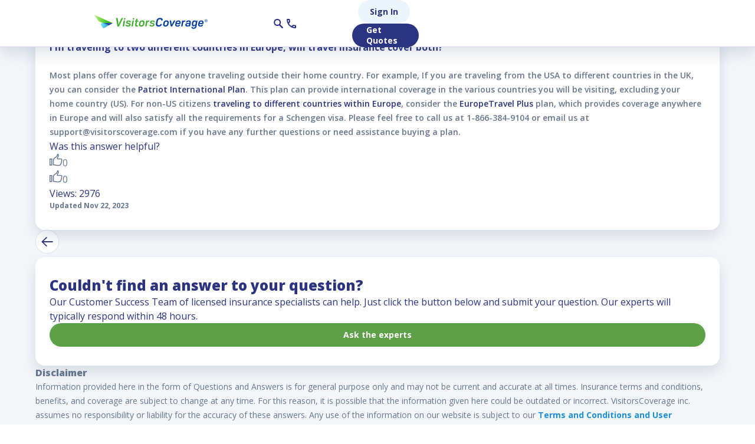

--- FILE ---
content_type: text/html; charset=UTF-8
request_url: https://www.visitorscoverage.com/answers/visitor-insurance/im-traveling-to-two-different-countries-in-europe-will-travel-insurance-cover-both/
body_size: 48087
content:
<!DOCTYPE html><html lang="en"><head> <base href="https://www.visitorscoverage.com/" /> <meta name="X-CSRF-TOKEN" content="6041b3c258677068c5d9c01b7965c21d" /> <meta charset="utf-8" /> <meta http-equiv="X-UA-Compatible" content="IE=edge" /> <meta name="viewport" content="width=device-width,initial-scale=1,viewport-fit=cover,user-scalable=no,shrink-to-fit=no" /> <meta name="HandheldFriendly" content="true"> <meta http-equiv="content-language" content="en-us" /> <script type="text/javascript"> window.VC_REFERRAL_ID = 70848851; </script> <script type="text/javascript"> window.VC_PAGE_TYPE = "AskExpertQuestion"; </script> <link rel="canonical" href="https://www.visitorscoverage.com/answers/visitor-insurance/im-traveling-to-two-different-countries-in-europe-will-travel-insurance-cover-both/"> <link href='https://www.visitorscoverage.com' rel='preconnect' crossorigin> <link rel="dns-prefetch" href="\\www.visitorscoverage.com"> <link rel="shortcut icon" type="image/x-icon" href='/favicon.ico?v=1769010840'> <title>answers : I'm traveling to two different countries in Europe, will travel i</title><meta name="description" content="I'm traveling to two different countries in Europe, will travel insurance cover both?"><meta name="keywords" content="Visitor medical Insurance, visitor insurance, visitor health insurance, visitor health, Insurance for Parents, USA Visitor medical insurance, Visitor Insurance, Travel insurance, Medical insurance, visitor Insurance Quotes, student insurance, new immigrant insurance, travel insurance for usa, international travel insurance, insurance for usa, international travel medical insurance, trip insurance, business travel insurance, trip cancellation insurance, visitors health insurance, visitors insurance for parents, visitors to usa, j1 insurance, student insurance, student medical insurance, intern"><script type="application/ld+json">{"@context":"http:\/\/schema.org","@type":"Organization","name":"VisitorsCoverage Inc.","url":"https:\/\/www.visitorscoverage.com\/","logo":"https:\/\/www.visitorscoverage.com\/assets\/img\/logo.png","sameAs":["https:\/\/www.facebook.com\/visitorscoverage","https:\/\/twitter.com\/visitorcoverage","https:\/\/www.linkedin.com\/company\/visitorscoverage","https:\/\/www.youtube.com\/user\/visitorscoverage#g\/u","https:\/\/pinterest.com\/visitorcoverage\/"],"contactPoint":[{"@type":"ContactPoint","telephone":"+1-866-384-9104","contactType":"Customer Service","contactOption":"TollFree"}],"address":{"@type":"PostalAddress","streetAddress":"2350 Mission College Blvd #1140","addressLocality":"Santa Clara","addressRegion":"CA","postalCode":"95054","addressCountry":"US"}}</script><script type="application/ld+json">{"@context":"http:\/\/schema.org","@type":"WebSite","name":"VisitorsCoverage","url":"https:\/\/www.visitorscoverage.com\/","potentialAction":{"@type":"SearchAction","target":"https:\/\/www.visitorscoverage.com\/search\/?q={search_term_string}","query-input":"required name=search_term_string"}}</script><script type="application/ld+json">{"@context":"http:\/\/schema.org","@type":"QAPage","mainEntity":{"@type":"Question","answerCount":1,"upvoteCount":"0","name":"I'm traveling to two different countries in Europe, will travel i","text":"I'm traveling to two different countries in Europe, will travel i","author":"VisitorsCoverage Inc.","dateCreated":"2023-11-22 14:09:38","url":"https:\/\/www.visitorscoverage.com\/answers\/visitor-insurance\/im-traveling-to-two-different-countries-in-europe-will-travel-insurance-cover-both\/","acceptedAnswer":{"@type":"Answer","text":"Most plans offer coverage for anyone traveling outside their home country. For example, If you are traveling from the USA to different countries in th...","upvoteCount":"0","url":"https:\/\/www.visitorscoverage.com\/answers\/visitor-insurance\/im-traveling-to-two-different-countries-in-europe-will-travel-insurance-cover-both\/","author":"VisitorsCoverage Inc.","dateCreated":"2023-11-22 14:09:38"},"suggestedAnswer":{"@type":"Answer","text":"Most plans offer coverage for anyone traveling outside their home country. For example, If you are traveling from the USA to different countries in th...","upvoteCount":"0","url":"https:\/\/www.visitorscoverage.com\/answers\/visitor-insurance\/im-traveling-to-two-different-countries-in-europe-will-travel-insurance-cover-both\/","author":"VisitorsCoverage Inc.","dateCreated":"2023-11-22 14:09:38"}}}</script><script type="application/ld+json">{"@context":"http:\/\/schema.org","@type":"WebPage","@id":"#WebPage","name":"I'm traveling to two different countries in Europe, will travel i","url":"https://www.visitorscoverage.com/answers/visitor-insurance/im-traveling-to-two-different-countries-in-europe-will-travel-insurance-cover-both/"}</script><meta property="og:title" content="answers : I'm traveling to two different countries in Europe, will travel i" /><meta property="og:image" content="https://www.visitorscoverage.com/opengraph/image/YW5zd2VycyA6IEknbSB0cmF2ZWxpbmcgdG8gdHdvIGRpZmZlcmVudCBjb3VudHJpZXMgaW4gRXVyb3BlLCB3aWxsIHRyYXZlbCBp/og.jpg" /><meta property="og:description" content="I'm traveling to two different countries in Europe, will travel insurance cover both?" /><meta property="og:url" content="https://www.visitorscoverage.com/answers/visitor-insurance/im-traveling-to-two-different-countries-in-europe-will-travel-insurance-cover-both/" /><meta name="twitter:card" content="summary" /><meta name="twitter:title" content="answers : I'm traveling to two different countries in Europe, will travel i" /><meta name="twitter:image" content="https://www.visitorscoverage.com/opengraph/image/YW5zd2VycyA6IEknbSB0cmF2ZWxpbmcgdG8gdHdvIGRpZmZlcmVudCBjb3VudHJpZXMgaW4gRXVyb3BlLCB3aWxsIHRyYXZlbCBp/og.jpg" /><meta name="twitter:description" content="I'm traveling to two different countries in Europe, will travel insurance cover both?" /><meta name="twitter:url" content="https://www.visitorscoverage.com/answers/visitor-insurance/im-traveling-to-two-different-countries-in-europe-will-travel-insurance-cover-both/" /> <link rel="preconnect" href="https://www.googletagmanager.com" crossorigin><link rel="preconnect" href="https://249luna.boost.ai" crossorigin><link rel="preconnect" href="https://assets.visitorscoverage.com/" crossorigin="" /><link rel="preconnect" href="https://fonts.gstatic.com/" crossorigin="" /><link rel="preload" as="style" href="https://fonts.googleapis.com/css2?family=Open+Sans:wght@400;600;700;800&display=swap" /><link rel="stylesheet" href="https://fonts.googleapis.com/css2?family=Open+Sans:wght@400;600;700;800&display=swap" /><link href="https://assets.visitorscoverage.com/production/app/vue-builds/190/css/chunk-vendors.3157a0c4.css" rel="preload" as="style" /><link href="https://assets.visitorscoverage.com/production/app/vue-builds/190/css/main.869b8975.css" rel="preload" as="style" /><link href="https://assets.visitorscoverage.com/production/app/vue-builds/190/js/chunk-vendors.44b81b06.js" rel="preload" as="script" /><link href="https://assets.visitorscoverage.com/production/app/vue-builds/190/js/main.44f3933a.js" rel="preload" as="script" /><link href="https://assets.visitorscoverage.com/production/app/vue-builds/190/css/chunk-vendors.3157a0c4.css" rel="stylesheet" /><link href="https://assets.visitorscoverage.com/production/app/vue-builds/190/css/main.869b8975.css" rel="stylesheet" /><script>/*! jQuery v3.6.0 | (c) OpenJS Foundation and other contributors | jquery.org/license */!function(e,t){"use strict";"object"==typeof module&&"object"==typeof module.exports?module.exports=e.document?t(e,!0):function(e){if(!e.document)throw new Error("jQuery requires a window with a document");return t(e)}:t(e)}("undefined"!=typeof window?window:this,function(C,e){"use strict";var t=[],r=Object.getPrototypeOf,s=t.slice,g=t.flat?function(e){return t.flat.call(e)}:function(e){return t.concat.apply([],e)},u=t.push,i=t.indexOf,n={},o=n.toString,v=n.hasOwnProperty,a=v.toString,l=a.call(Object),y={},m=function(e){return"function"==typeof e&&"number"!=typeof e.nodeType&&"function"!=typeof e.item},x=function(e){return null!=e&&e===e.window},E=C.document,c={type:!0,src:!0,nonce:!0,noModule:!0};function b(e,t,n){var r,i,o=(n=n||E).createElement("script");if(o.text=e,t)for(r in c)(i=t[r]||t.getAttribute&&t.getAttribute(r))&&o.setAttribute(r,i);n.head.appendChild(o).parentNode.removeChild(o)}function w(e){return null==e?e+"":"object"==typeof e||"function"==typeof e?n[o.call(e)]||"object":typeof e}var f="3.6.0",S=function(e,t){return new S.fn.init(e,t)};function p(e){var t=!!e&&"length"in e&&e.length,n=w(e);return!m(e)&&!x(e)&&("array"===n||0===t||"number"==typeof t&&0<t&&t-1 in e)}S.fn=S.prototype={jquery:f,constructor:S,length:0,toArray:function(){return s.call(this)},get:function(e){return null==e?s.call(this):e<0?this[e+this.length]:this[e]},pushStack:function(e){var t=S.merge(this.constructor(),e);return t.prevObject=this,t},each:function(e){return S.each(this,e)},map:function(n){return this.pushStack(S.map(this,function(e,t){return n.call(e,t,e)}))},slice:function(){return this.pushStack(s.apply(this,arguments))},first:function(){return this.eq(0)},last:function(){return this.eq(-1)},even:function(){return this.pushStack(S.grep(this,function(e,t){return(t+1)%2}))},odd:function(){return this.pushStack(S.grep(this,function(e,t){return t%2}))},eq:function(e){var t=this.length,n=+e+(e<0?t:0);return this.pushStack(0<=n&&n<t?[this[n]]:[])},end:function(){return this.prevObject||this.constructor()},push:u,sort:t.sort,splice:t.splice},S.extend=S.fn.extend=function(){var e,t,n,r,i,o,a=arguments[0]||{},s=1,u=arguments.length,l=!1;for("boolean"==typeof a&&(l=a,a=arguments[s]||{},s++),"object"==typeof a||m(a)||(a={}),s===u&&(a=this,s--);s<u;s++)if(null!=(e=arguments[s]))for(t in e)r=e[t],"__proto__"!==t&&a!==r&&(l&&r&&(S.isPlainObject(r)||(i=Array.isArray(r)))?(n=a[t],o=i&&!Array.isArray(n)?[]:i||S.isPlainObject(n)?n:{},i=!1,a[t]=S.extend(l,o,r)):void 0!==r&&(a[t]=r));return a},S.extend({expando:"jQuery"+(f+Math.random()).replace(/\D/g,""),isReady:!0,error:function(e){throw new Error(e)},noop:function(){},isPlainObject:function(e){var t,n;return!(!e||"[object Object]"!==o.call(e))&&(!(t=r(e))||"function"==typeof(n=v.call(t,"constructor")&&t.constructor)&&a.call(n)===l)},isEmptyObject:function(e){var t;for(t in e)return!1;return!0},globalEval:function(e,t,n){b(e,{nonce:t&&t.nonce},n)},each:function(e,t){var n,r=0;if(p(e)){for(n=e.length;r<n;r++)if(!1===t.call(e[r],r,e[r]))break}else for(r in e)if(!1===t.call(e[r],r,e[r]))break;return e},makeArray:function(e,t){var n=t||[];return null!=e&&(p(Object(e))?S.merge(n,"string"==typeof e?[e]:e):u.call(n,e)),n},inArray:function(e,t,n){return null==t?-1:i.call(t,e,n)},merge:function(e,t){for(var n=+t.length,r=0,i=e.length;r<n;r++)e[i++]=t[r];return e.length=i,e},grep:function(e,t,n){for(var r=[],i=0,o=e.length,a=!n;i<o;i++)!t(e[i],i)!==a&&r.push(e[i]);return r},map:function(e,t,n){var r,i,o=0,a=[];if(p(e))for(r=e.length;o<r;o++)null!=(i=t(e[o],o,n))&&a.push(i);else for(o in e)null!=(i=t(e[o],o,n))&&a.push(i);return g(a)},guid:1,support:y}),"function"==typeof Symbol&&(S.fn[Symbol.iterator]=t[Symbol.iterator]),S.each("Boolean Number String Function Array Date RegExp Object Error Symbol".split(" "),function(e,t){n["[object "+t+"]"]=t.toLowerCase()});var d=function(n){var e,d,b,o,i,h,f,g,w,u,l,T,C,a,E,v,s,c,y,S="sizzle"+1*new Date,p=n.document,k=0,r=0,m=ue(),x=ue(),A=ue(),N=ue(),j=function(e,t){return e===t&&(l=!0),0},D={}.hasOwnProperty,t=[],q=t.pop,L=t.push,H=t.push,O=t.slice,P=function(e,t){for(var n=0,r=e.length;n<r;n++)if(e[n]===t)return n;return-1},R="checked|selected|async|autofocus|autoplay|controls|defer|disabled|hidden|ismap|loop|multiple|open|readonly|required|scoped",M="[\\x20\\t\\r\\n\\f]",I="(?:\\\\[\\da-fA-F]{1,6}"+M+"?|\\\\[^\\r\\n\\f]|[\\w-]|[^\0-\\x7f])+",W="\\["+M+"*("+I+")(?:"+M+"*([*^$|!~]?=)"+M+"*(?:'((?:\\\\.|[^\\\\'])*)'|\"((?:\\\\.|[^\\\\\"])*)\"|("+I+"))|)"+M+"*\\]",F=":("+I+")(?:\\((('((?:\\\\.|[^\\\\'])*)'|\"((?:\\\\.|[^\\\\\"])*)\")|((?:\\\\.|[^\\\\()[\\]]|"+W+")*)|.*)\\)|)",B=new RegExp(M+"+","g"),$=new RegExp("^"+M+"+|((?:^|[^\\\\])(?:\\\\.)*)"+M+"+$","g"),_=new RegExp("^"+M+"*,"+M+"*"),z=new RegExp("^"+M+"*([>+~]|"+M+")"+M+"*"),U=new RegExp(M+"|>"),X=new RegExp(F),V=new RegExp("^"+I+"$"),G={ID:new RegExp("^#("+I+")"),CLASS:new RegExp("^\\.("+I+")"),TAG:new RegExp("^("+I+"|[*])"),ATTR:new RegExp("^"+W),PSEUDO:new RegExp("^"+F),CHILD:new RegExp("^:(only|first|last|nth|nth-last)-(child|of-type)(?:\\("+M+"*(even|odd|(([+-]|)(\\d*)n|)"+M+"*(?:([+-]|)"+M+"*(\\d+)|))"+M+"*\\)|)","i"),bool:new RegExp("^(?:"+R+")$","i"),needsContext:new RegExp("^"+M+"*[>+~]|:(even|odd|eq|gt|lt|nth|first|last)(?:\\("+M+"*((?:-\\d)?\\d*)"+M+"*\\)|)(?=[^-]|$)","i")},Y=/HTML$/i,Q=/^(?:input|select|textarea|button)$/i,J=/^h\d$/i,K=/^[^{]+\{\s*\[native \w/,Z=/^(?:#([\w-]+)|(\w+)|\.([\w-]+))$/,ee=/[+~]/,te=new RegExp("\\\\[\\da-fA-F]{1,6}"+M+"?|\\\\([^\\r\\n\\f])","g"),ne=function(e,t){var n="0x"+e.slice(1)-65536;return t||(n<0?String.fromCharCode(n+65536):String.fromCharCode(n>>10|55296,1023&n|56320))},re=/([\0-\x1f\x7f]|^-?\d)|^-$|[^\0-\x1f\x7f-\uFFFF\w-]/g,ie=function(e,t){return t?"\0"===e?"\ufffd":e.slice(0,-1)+"\\"+e.charCodeAt(e.length-1).toString(16)+" ":"\\"+e},oe=function(){T()},ae=be(function(e){return!0===e.disabled&&"fieldset"===e.nodeName.toLowerCase()},{dir:"parentNode",next:"legend"});try{H.apply(t=O.call(p.childNodes),p.childNodes),t[p.childNodes.length].nodeType}catch(e){H={apply:t.length?function(e,t){L.apply(e,O.call(t))}:function(e,t){var n=e.length,r=0;while(e[n++]=t[r++]);e.length=n-1}}}function se(t,e,n,r){var i,o,a,s,u,l,c,f=e&&e.ownerDocument,p=e?e.nodeType:9;if(n=n||[],"string"!=typeof t||!t||1!==p&&9!==p&&11!==p)return n;if(!r&&(T(e),e=e||C,E)){if(11!==p&&(u=Z.exec(t)))if(i=u[1]){if(9===p){if(!(a=e.getElementById(i)))return n;if(a.id===i)return n.push(a),n}else if(f&&(a=f.getElementById(i))&&y(e,a)&&a.id===i)return n.push(a),n}else{if(u[2])return H.apply(n,e.getElementsByTagName(t)),n;if((i=u[3])&&d.getElementsByClassName&&e.getElementsByClassName)return H.apply(n,e.getElementsByClassName(i)),n}if(d.qsa&&!N[t+" "]&&(!v||!v.test(t))&&(1!==p||"object"!==e.nodeName.toLowerCase())){if(c=t,f=e,1===p&&(U.test(t)||z.test(t))){(f=ee.test(t)&&ye(e.parentNode)||e)===e&&d.scope||((s=e.getAttribute("id"))?s=s.replace(re,ie):e.setAttribute("id",s=S)),o=(l=h(t)).length;while(o--)l[o]=(s?"#"+s:":scope")+" "+xe(l[o]);c=l.join(",")}try{return H.apply(n,f.querySelectorAll(c)),n}catch(e){N(t,!0)}finally{s===S&&e.removeAttribute("id")}}}return g(t.replace($,"$1"),e,n,r)}function ue(){var r=[];return function e(t,n){return r.push(t+" ")>b.cacheLength&&delete e[r.shift()],e[t+" "]=n}}function le(e){return e[S]=!0,e}function ce(e){var t=C.createElement("fieldset");try{return!!e(t)}catch(e){return!1}finally{t.parentNode&&t.parentNode.removeChild(t),t=null}}function fe(e,t){var n=e.split("|"),r=n.length;while(r--)b.attrHandle[n[r]]=t}function pe(e,t){var n=t&&e,r=n&&1===e.nodeType&&1===t.nodeType&&e.sourceIndex-t.sourceIndex;if(r)return r;if(n)while(n=n.nextSibling)if(n===t)return-1;return e?1:-1}function de(t){return function(e){return"input"===e.nodeName.toLowerCase()&&e.type===t}}function he(n){return function(e){var t=e.nodeName.toLowerCase();return("input"===t||"button"===t)&&e.type===n}}function ge(t){return function(e){return"form"in e?e.parentNode&&!1===e.disabled?"label"in e?"label"in e.parentNode?e.parentNode.disabled===t:e.disabled===t:e.isDisabled===t||e.isDisabled!==!t&&ae(e)===t:e.disabled===t:"label"in e&&e.disabled===t}}function ve(a){return le(function(o){return o=+o,le(function(e,t){var n,r=a([],e.length,o),i=r.length;while(i--)e[n=r[i]]&&(e[n]=!(t[n]=e[n]))})})}function ye(e){return e&&"undefined"!=typeof e.getElementsByTagName&&e}for(e in d=se.support={},i=se.isXML=function(e){var t=e&&e.namespaceURI,n=e&&(e.ownerDocument||e).documentElement;return!Y.test(t||n&&n.nodeName||"HTML")},T=se.setDocument=function(e){var t,n,r=e?e.ownerDocument||e:p;return r!=C&&9===r.nodeType&&r.documentElement&&(a=(C=r).documentElement,E=!i(C),p!=C&&(n=C.defaultView)&&n.top!==n&&(n.addEventListener?n.addEventListener("unload",oe,!1):n.attachEvent&&n.attachEvent("onunload",oe)),d.scope=ce(function(e){return a.appendChild(e).appendChild(C.createElement("div")),"undefined"!=typeof e.querySelectorAll&&!e.querySelectorAll(":scope fieldset div").length}),d.attributes=ce(function(e){return e.className="i",!e.getAttribute("className")}),d.getElementsByTagName=ce(function(e){return e.appendChild(C.createComment("")),!e.getElementsByTagName("*").length}),d.getElementsByClassName=K.test(C.getElementsByClassName),d.getById=ce(function(e){return a.appendChild(e).id=S,!C.getElementsByName||!C.getElementsByName(S).length}),d.getById?(b.filter.ID=function(e){var t=e.replace(te,ne);return function(e){return e.getAttribute("id")===t}},b.find.ID=function(e,t){if("undefined"!=typeof t.getElementById&&E){var n=t.getElementById(e);return n?[n]:[]}}):(b.filter.ID=function(e){var n=e.replace(te,ne);return function(e){var t="undefined"!=typeof e.getAttributeNode&&e.getAttributeNode("id");return t&&t.value===n}},b.find.ID=function(e,t){if("undefined"!=typeof t.getElementById&&E){var n,r,i,o=t.getElementById(e);if(o){if((n=o.getAttributeNode("id"))&&n.value===e)return[o];i=t.getElementsByName(e),r=0;while(o=i[r++])if((n=o.getAttributeNode("id"))&&n.value===e)return[o]}return[]}}),b.find.TAG=d.getElementsByTagName?function(e,t){return"undefined"!=typeof t.getElementsByTagName?t.getElementsByTagName(e):d.qsa?t.querySelectorAll(e):void 0}:function(e,t){var n,r=[],i=0,o=t.getElementsByTagName(e);if("*"===e){while(n=o[i++])1===n.nodeType&&r.push(n);return r}return o},b.find.CLASS=d.getElementsByClassName&&function(e,t){if("undefined"!=typeof t.getElementsByClassName&&E)return t.getElementsByClassName(e)},s=[],v=[],(d.qsa=K.test(C.querySelectorAll))&&(ce(function(e){var t;a.appendChild(e).innerHTML="<a id='"+S+"'></a><select id='"+S+"-\r\\' msallowcapture=''><option selected=''></option></select>",e.querySelectorAll("[msallowcapture^='']").length&&v.push("[*^$]="+M+"*(?:''|\"\")"),e.querySelectorAll("[selected]").length||v.push("\\["+M+"*(?:value|"+R+")"),e.querySelectorAll("[id~="+S+"-]").length||v.push("~="),(t=C.createElement("input")).setAttribute("name",""),e.appendChild(t),e.querySelectorAll("[name='']").length||v.push("\\["+M+"*name"+M+"*="+M+"*(?:''|\"\")"),e.querySelectorAll(":checked").length||v.push(":checked"),e.querySelectorAll("a#"+S+"+*").length||v.push(".#.+[+~]"),e.querySelectorAll("\\\f"),v.push("[\\r\\n\\f]")}),ce(function(e){e.innerHTML="<a href='' disabled='disabled'></a><select disabled='disabled'><option/></select>";var t=C.createElement("input");t.setAttribute("type","hidden"),e.appendChild(t).setAttribute("name","D"),e.querySelectorAll("[name=d]").length&&v.push("name"+M+"*[*^$|!~]?="),2!==e.querySelectorAll(":enabled").length&&v.push(":enabled",":disabled"),a.appendChild(e).disabled=!0,2!==e.querySelectorAll(":disabled").length&&v.push(":enabled",":disabled"),e.querySelectorAll("*,:x"),v.push(",.*:")})),(d.matchesSelector=K.test(c=a.matches||a.webkitMatchesSelector||a.mozMatchesSelector||a.oMatchesSelector||a.msMatchesSelector))&&ce(function(e){d.disconnectedMatch=c.call(e,"*"),c.call(e,"[s!='']:x"),s.push("!=",F)}),v=v.length&&new RegExp(v.join("|")),s=s.length&&new RegExp(s.join("|")),t=K.test(a.compareDocumentPosition),y=t||K.test(a.contains)?function(e,t){var n=9===e.nodeType?e.documentElement:e,r=t&&t.parentNode;return e===r||!(!r||1!==r.nodeType||!(n.contains?n.contains(r):e.compareDocumentPosition&&16&e.compareDocumentPosition(r)))}:function(e,t){if(t)while(t=t.parentNode)if(t===e)return!0;return!1},j=t?function(e,t){if(e===t)return l=!0,0;var n=!e.compareDocumentPosition-!t.compareDocumentPosition;return n||(1&(n=(e.ownerDocument||e)==(t.ownerDocument||t)?e.compareDocumentPosition(t):1)||!d.sortDetached&&t.compareDocumentPosition(e)===n?e==C||e.ownerDocument==p&&y(p,e)?-1:t==C||t.ownerDocument==p&&y(p,t)?1:u?P(u,e)-P(u,t):0:4&n?-1:1)}:function(e,t){if(e===t)return l=!0,0;var n,r=0,i=e.parentNode,o=t.parentNode,a=[e],s=[t];if(!i||!o)return e==C?-1:t==C?1:i?-1:o?1:u?P(u,e)-P(u,t):0;if(i===o)return pe(e,t);n=e;while(n=n.parentNode)a.unshift(n);n=t;while(n=n.parentNode)s.unshift(n);while(a[r]===s[r])r++;return r?pe(a[r],s[r]):a[r]==p?-1:s[r]==p?1:0}),C},se.matches=function(e,t){return se(e,null,null,t)},se.matchesSelector=function(e,t){if(T(e),d.matchesSelector&&E&&!N[t+" "]&&(!s||!s.test(t))&&(!v||!v.test(t)))try{var n=c.call(e,t);if(n||d.disconnectedMatch||e.document&&11!==e.document.nodeType)return n}catch(e){N(t,!0)}return 0<se(t,C,null,[e]).length},se.contains=function(e,t){return(e.ownerDocument||e)!=C&&T(e),y(e,t)},se.attr=function(e,t){(e.ownerDocument||e)!=C&&T(e);var n=b.attrHandle[t.toLowerCase()],r=n&&D.call(b.attrHandle,t.toLowerCase())?n(e,t,!E):void 0;return void 0!==r?r:d.attributes||!E?e.getAttribute(t):(r=e.getAttributeNode(t))&&r.specified?r.value:null},se.escape=function(e){return(e+"").replace(re,ie)},se.error=function(e){throw new Error("Syntax error, unrecognized expression: "+e)},se.uniqueSort=function(e){var t,n=[],r=0,i=0;if(l=!d.detectDuplicates,u=!d.sortStable&&e.slice(0),e.sort(j),l){while(t=e[i++])t===e[i]&&(r=n.push(i));while(r--)e.splice(n[r],1)}return u=null,e},o=se.getText=function(e){var t,n="",r=0,i=e.nodeType;if(i){if(1===i||9===i||11===i){if("string"==typeof e.textContent)return e.textContent;for(e=e.firstChild;e;e=e.nextSibling)n+=o(e)}else if(3===i||4===i)return e.nodeValue}else while(t=e[r++])n+=o(t);return n},(b=se.selectors={cacheLength:50,createPseudo:le,match:G,attrHandle:{},find:{},relative:{">":{dir:"parentNode",first:!0}," ":{dir:"parentNode"},"+":{dir:"previousSibling",first:!0},"~":{dir:"previousSibling"}},preFilter:{ATTR:function(e){return e[1]=e[1].replace(te,ne),e[3]=(e[3]||e[4]||e[5]||"").replace(te,ne),"~="===e[2]&&(e[3]=" "+e[3]+" "),e.slice(0,4)},CHILD:function(e){return e[1]=e[1].toLowerCase(),"nth"===e[1].slice(0,3)?(e[3]||se.error(e[0]),e[4]=+(e[4]?e[5]+(e[6]||1):2*("even"===e[3]||"odd"===e[3])),e[5]=+(e[7]+e[8]||"odd"===e[3])):e[3]&&se.error(e[0]),e},PSEUDO:function(e){var t,n=!e[6]&&e[2];return G.CHILD.test(e[0])?null:(e[3]?e[2]=e[4]||e[5]||"":n&&X.test(n)&&(t=h(n,!0))&&(t=n.indexOf(")",n.length-t)-n.length)&&(e[0]=e[0].slice(0,t),e[2]=n.slice(0,t)),e.slice(0,3))}},filter:{TAG:function(e){var t=e.replace(te,ne).toLowerCase();return"*"===e?function(){return!0}:function(e){return e.nodeName&&e.nodeName.toLowerCase()===t}},CLASS:function(e){var t=m[e+" "];return t||(t=new RegExp("(^|"+M+")"+e+"("+M+"|$)"))&&m(e,function(e){return t.test("string"==typeof e.className&&e.className||"undefined"!=typeof e.getAttribute&&e.getAttribute("class")||"")})},ATTR:function(n,r,i){return function(e){var t=se.attr(e,n);return null==t?"!="===r:!r||(t+="","="===r?t===i:"!="===r?t!==i:"^="===r?i&&0===t.indexOf(i):"*="===r?i&&-1<t.indexOf(i):"$="===r?i&&t.slice(-i.length)===i:"~="===r?-1<(" "+t.replace(B," ")+" ").indexOf(i):"|="===r&&(t===i||t.slice(0,i.length+1)===i+"-"))}},CHILD:function(h,e,t,g,v){var y="nth"!==h.slice(0,3),m="last"!==h.slice(-4),x="of-type"===e;return 1===g&&0===v?function(e){return!!e.parentNode}:function(e,t,n){var r,i,o,a,s,u,l=y!==m?"nextSibling":"previousSibling",c=e.parentNode,f=x&&e.nodeName.toLowerCase(),p=!n&&!x,d=!1;if(c){if(y){while(l){a=e;while(a=a[l])if(x?a.nodeName.toLowerCase()===f:1===a.nodeType)return!1;u=l="only"===h&&!u&&"nextSibling"}return!0}if(u=[m?c.firstChild:c.lastChild],m&&p){d=(s=(r=(i=(o=(a=c)[S]||(a[S]={}))[a.uniqueID]||(o[a.uniqueID]={}))[h]||[])[0]===k&&r[1])&&r[2],a=s&&c.childNodes[s];while(a=++s&&a&&a[l]||(d=s=0)||u.pop())if(1===a.nodeType&&++d&&a===e){i[h]=[k,s,d];break}}else if(p&&(d=s=(r=(i=(o=(a=e)[S]||(a[S]={}))[a.uniqueID]||(o[a.uniqueID]={}))[h]||[])[0]===k&&r[1]),!1===d)while(a=++s&&a&&a[l]||(d=s=0)||u.pop())if((x?a.nodeName.toLowerCase()===f:1===a.nodeType)&&++d&&(p&&((i=(o=a[S]||(a[S]={}))[a.uniqueID]||(o[a.uniqueID]={}))[h]=[k,d]),a===e))break;return(d-=v)===g||d%g==0&&0<=d/g}}},PSEUDO:function(e,o){var t,a=b.pseudos[e]||b.setFilters[e.toLowerCase()]||se.error("unsupported pseudo: "+e);return a[S]?a(o):1<a.length?(t=[e,e,"",o],b.setFilters.hasOwnProperty(e.toLowerCase())?le(function(e,t){var n,r=a(e,o),i=r.length;while(i--)e[n=P(e,r[i])]=!(t[n]=r[i])}):function(e){return a(e,0,t)}):a}},pseudos:{not:le(function(e){var r=[],i=[],s=f(e.replace($,"$1"));return s[S]?le(function(e,t,n,r){var i,o=s(e,null,r,[]),a=e.length;while(a--)(i=o[a])&&(e[a]=!(t[a]=i))}):function(e,t,n){return r[0]=e,s(r,null,n,i),r[0]=null,!i.pop()}}),has:le(function(t){return function(e){return 0<se(t,e).length}}),contains:le(function(t){return t=t.replace(te,ne),function(e){return-1<(e.textContent||o(e)).indexOf(t)}}),lang:le(function(n){return V.test(n||"")||se.error("unsupported lang: "+n),n=n.replace(te,ne).toLowerCase(),function(e){var t;do{if(t=E?e.lang:e.getAttribute("xml:lang")||e.getAttribute("lang"))return(t=t.toLowerCase())===n||0===t.indexOf(n+"-")}while((e=e.parentNode)&&1===e.nodeType);return!1}}),target:function(e){var t=n.location&&n.location.hash;return t&&t.slice(1)===e.id},root:function(e){return e===a},focus:function(e){return e===C.activeElement&&(!C.hasFocus||C.hasFocus())&&!!(e.type||e.href||~e.tabIndex)},enabled:ge(!1),disabled:ge(!0),checked:function(e){var t=e.nodeName.toLowerCase();return"input"===t&&!!e.checked||"option"===t&&!!e.selected},selected:function(e){return e.parentNode&&e.parentNode.selectedIndex,!0===e.selected},empty:function(e){for(e=e.firstChild;e;e=e.nextSibling)if(e.nodeType<6)return!1;return!0},parent:function(e){return!b.pseudos.empty(e)},header:function(e){return J.test(e.nodeName)},input:function(e){return Q.test(e.nodeName)},button:function(e){var t=e.nodeName.toLowerCase();return"input"===t&&"button"===e.type||"button"===t},text:function(e){var t;return"input"===e.nodeName.toLowerCase()&&"text"===e.type&&(null==(t=e.getAttribute("type"))||"text"===t.toLowerCase())},first:ve(function(){return[0]}),last:ve(function(e,t){return[t-1]}),eq:ve(function(e,t,n){return[n<0?n+t:n]}),even:ve(function(e,t){for(var n=0;n<t;n+=2)e.push(n);return e}),odd:ve(function(e,t){for(var n=1;n<t;n+=2)e.push(n);return e}),lt:ve(function(e,t,n){for(var r=n<0?n+t:t<n?t:n;0<=--r;)e.push(r);return e}),gt:ve(function(e,t,n){for(var r=n<0?n+t:n;++r<t;)e.push(r);return e})}}).pseudos.nth=b.pseudos.eq,{radio:!0,checkbox:!0,file:!0,password:!0,image:!0})b.pseudos[e]=de(e);for(e in{submit:!0,reset:!0})b.pseudos[e]=he(e);function me(){}function xe(e){for(var t=0,n=e.length,r="";t<n;t++)r+=e[t].value;return r}function be(s,e,t){var u=e.dir,l=e.next,c=l||u,f=t&&"parentNode"===c,p=r++;return e.first?function(e,t,n){while(e=e[u])if(1===e.nodeType||f)return s(e,t,n);return!1}:function(e,t,n){var r,i,o,a=[k,p];if(n){while(e=e[u])if((1===e.nodeType||f)&&s(e,t,n))return!0}else while(e=e[u])if(1===e.nodeType||f)if(i=(o=e[S]||(e[S]={}))[e.uniqueID]||(o[e.uniqueID]={}),l&&l===e.nodeName.toLowerCase())e=e[u]||e;else{if((r=i[c])&&r[0]===k&&r[1]===p)return a[2]=r[2];if((i[c]=a)[2]=s(e,t,n))return!0}return!1}}function we(i){return 1<i.length?function(e,t,n){var r=i.length;while(r--)if(!i[r](e,t,n))return!1;return!0}:i[0]}function Te(e,t,n,r,i){for(var o,a=[],s=0,u=e.length,l=null!=t;s<u;s++)(o=e[s])&&(n&&!n(o,r,i)||(a.push(o),l&&t.push(s)));return a}function Ce(d,h,g,v,y,e){return v&&!v[S]&&(v=Ce(v)),y&&!y[S]&&(y=Ce(y,e)),le(function(e,t,n,r){var i,o,a,s=[],u=[],l=t.length,c=e||function(e,t,n){for(var r=0,i=t.length;r<i;r++)se(e,t[r],n);return n}(h||"*",n.nodeType?[n]:n,[]),f=!d||!e&&h?c:Te(c,s,d,n,r),p=g?y||(e?d:l||v)?[]:t:f;if(g&&g(f,p,n,r),v){i=Te(p,u),v(i,[],n,r),o=i.length;while(o--)(a=i[o])&&(p[u[o]]=!(f[u[o]]=a))}if(e){if(y||d){if(y){i=[],o=p.length;while(o--)(a=p[o])&&i.push(f[o]=a);y(null,p=[],i,r)}o=p.length;while(o--)(a=p[o])&&-1<(i=y?P(e,a):s[o])&&(e[i]=!(t[i]=a))}}else p=Te(p===t?p.splice(l,p.length):p),y?y(null,t,p,r):H.apply(t,p)})}function Ee(e){for(var i,t,n,r=e.length,o=b.relative[e[0].type],a=o||b.relative[" "],s=o?1:0,u=be(function(e){return e===i},a,!0),l=be(function(e){return-1<P(i,e)},a,!0),c=[function(e,t,n){var r=!o&&(n||t!==w)||((i=t).nodeType?u(e,t,n):l(e,t,n));return i=null,r}];s<r;s++)if(t=b.relative[e[s].type])c=[be(we(c),t)];else{if((t=b.filter[e[s].type].apply(null,e[s].matches))[S]){for(n=++s;n<r;n++)if(b.relative[e[n].type])break;return Ce(1<s&&we(c),1<s&&xe(e.slice(0,s-1).concat({value:" "===e[s-2].type?"*":""})).replace($,"$1"),t,s<n&&Ee(e.slice(s,n)),n<r&&Ee(e=e.slice(n)),n<r&&xe(e))}c.push(t)}return we(c)}return me.prototype=b.filters=b.pseudos,b.setFilters=new me,h=se.tokenize=function(e,t){var n,r,i,o,a,s,u,l=x[e+" "];if(l)return t?0:l.slice(0);a=e,s=[],u=b.preFilter;while(a){for(o in n&&!(r=_.exec(a))||(r&&(a=a.slice(r[0].length)||a),s.push(i=[])),n=!1,(r=z.exec(a))&&(n=r.shift(),i.push({value:n,type:r[0].replace($," ")}),a=a.slice(n.length)),b.filter)!(r=G[o].exec(a))||u[o]&&!(r=u[o](r))||(n=r.shift(),i.push({value:n,type:o,matches:r}),a=a.slice(n.length));if(!n)break}return t?a.length:a?se.error(e):x(e,s).slice(0)},f=se.compile=function(e,t){var n,v,y,m,x,r,i=[],o=[],a=A[e+" "];if(!a){t||(t=h(e)),n=t.length;while(n--)(a=Ee(t[n]))[S]?i.push(a):o.push(a);(a=A(e,(v=o,m=0<(y=i).length,x=0<v.length,r=function(e,t,n,r,i){var o,a,s,u=0,l="0",c=e&&[],f=[],p=w,d=e||x&&b.find.TAG("*",i),h=k+=null==p?1:Math.random()||.1,g=d.length;for(i&&(w=t==C||t||i);l!==g&&null!=(o=d[l]);l++){if(x&&o){a=0,t||o.ownerDocument==C||(T(o),n=!E);while(s=v[a++])if(s(o,t||C,n)){r.push(o);break}i&&(k=h)}m&&((o=!s&&o)&&u--,e&&c.push(o))}if(u+=l,m&&l!==u){a=0;while(s=y[a++])s(c,f,t,n);if(e){if(0<u)while(l--)c[l]||f[l]||(f[l]=q.call(r));f=Te(f)}H.apply(r,f),i&&!e&&0<f.length&&1<u+y.length&&se.uniqueSort(r)}return i&&(k=h,w=p),c},m?le(r):r))).selector=e}return a},g=se.select=function(e,t,n,r){var i,o,a,s,u,l="function"==typeof e&&e,c=!r&&h(e=l.selector||e);if(n=n||[],1===c.length){if(2<(o=c[0]=c[0].slice(0)).length&&"ID"===(a=o[0]).type&&9===t.nodeType&&E&&b.relative[o[1].type]){if(!(t=(b.find.ID(a.matches[0].replace(te,ne),t)||[])[0]))return n;l&&(t=t.parentNode),e=e.slice(o.shift().value.length)}i=G.needsContext.test(e)?0:o.length;while(i--){if(a=o[i],b.relative[s=a.type])break;if((u=b.find[s])&&(r=u(a.matches[0].replace(te,ne),ee.test(o[0].type)&&ye(t.parentNode)||t))){if(o.splice(i,1),!(e=r.length&&xe(o)))return H.apply(n,r),n;break}}}return(l||f(e,c))(r,t,!E,n,!t||ee.test(e)&&ye(t.parentNode)||t),n},d.sortStable=S.split("").sort(j).join("")===S,d.detectDuplicates=!!l,T(),d.sortDetached=ce(function(e){return 1&e.compareDocumentPosition(C.createElement("fieldset"))}),ce(function(e){return e.innerHTML="<a href='#'></a>","#"===e.firstChild.getAttribute("href")})||fe("type|href|height|width",function(e,t,n){if(!n)return e.getAttribute(t,"type"===t.toLowerCase()?1:2)}),d.attributes&&ce(function(e){return e.innerHTML="<input/>",e.firstChild.setAttribute("value",""),""===e.firstChild.getAttribute("value")})||fe("value",function(e,t,n){if(!n&&"input"===e.nodeName.toLowerCase())return e.defaultValue}),ce(function(e){return null==e.getAttribute("disabled")})||fe(R,function(e,t,n){var r;if(!n)return!0===e[t]?t.toLowerCase():(r=e.getAttributeNode(t))&&r.specified?r.value:null}),se}(C);S.find=d,S.expr=d.selectors,S.expr[":"]=S.expr.pseudos,S.uniqueSort=S.unique=d.uniqueSort,S.text=d.getText,S.isXMLDoc=d.isXML,S.contains=d.contains,S.escapeSelector=d.escape;var h=function(e,t,n){var r=[],i=void 0!==n;while((e=e[t])&&9!==e.nodeType)if(1===e.nodeType){if(i&&S(e).is(n))break;r.push(e)}return r},T=function(e,t){for(var n=[];e;e=e.nextSibling)1===e.nodeType&&e!==t&&n.push(e);return n},k=S.expr.match.needsContext;function A(e,t){return e.nodeName&&e.nodeName.toLowerCase()===t.toLowerCase()}var N=/^<([a-z][^\/\0>:\x20\t\r\n\f]*)[\x20\t\r\n\f]*\/?>(?:<\/\1>|)$/i;function j(e,n,r){return m(n)?S.grep(e,function(e,t){return!!n.call(e,t,e)!==r}):n.nodeType?S.grep(e,function(e){return e===n!==r}):"string"!=typeof n?S.grep(e,function(e){return-1<i.call(n,e)!==r}):S.filter(n,e,r)}S.filter=function(e,t,n){var r=t[0];return n&&(e=":not("+e+")"),1===t.length&&1===r.nodeType?S.find.matchesSelector(r,e)?[r]:[]:S.find.matches(e,S.grep(t,function(e){return 1===e.nodeType}))},S.fn.extend({find:function(e){var t,n,r=this.length,i=this;if("string"!=typeof e)return this.pushStack(S(e).filter(function(){for(t=0;t<r;t++)if(S.contains(i[t],this))return!0}));for(n=this.pushStack([]),t=0;t<r;t++)S.find(e,i[t],n);return 1<r?S.uniqueSort(n):n},filter:function(e){return this.pushStack(j(this,e||[],!1))},not:function(e){return this.pushStack(j(this,e||[],!0))},is:function(e){return!!j(this,"string"==typeof e&&k.test(e)?S(e):e||[],!1).length}});var D,q=/^(?:\s*(<[\w\W]+>)[^>]*|#([\w-]+))$/;(S.fn.init=function(e,t,n){var r,i;if(!e)return this;if(n=n||D,"string"==typeof e){if(!(r="<"===e[0]&&">"===e[e.length-1]&&3<=e.length?[null,e,null]:q.exec(e))||!r[1]&&t)return!t||t.jquery?(t||n).find(e):this.constructor(t).find(e);if(r[1]){if(t=t instanceof S?t[0]:t,S.merge(this,S.parseHTML(r[1],t&&t.nodeType?t.ownerDocument||t:E,!0)),N.test(r[1])&&S.isPlainObject(t))for(r in t)m(this[r])?this[r](t[r]):this.attr(r,t[r]);return this}return(i=E.getElementById(r[2]))&&(this[0]=i,this.length=1),this}return e.nodeType?(this[0]=e,this.length=1,this):m(e)?void 0!==n.ready?n.ready(e):e(S):S.makeArray(e,this)}).prototype=S.fn,D=S(E);var L=/^(?:parents|prev(?:Until|All))/,H={children:!0,contents:!0,next:!0,prev:!0};function O(e,t){while((e=e[t])&&1!==e.nodeType);return e}S.fn.extend({has:function(e){var t=S(e,this),n=t.length;return this.filter(function(){for(var e=0;e<n;e++)if(S.contains(this,t[e]))return!0})},closest:function(e,t){var n,r=0,i=this.length,o=[],a="string"!=typeof e&&S(e);if(!k.test(e))for(;r<i;r++)for(n=this[r];n&&n!==t;n=n.parentNode)if(n.nodeType<11&&(a?-1<a.index(n):1===n.nodeType&&S.find.matchesSelector(n,e))){o.push(n);break}return this.pushStack(1<o.length?S.uniqueSort(o):o)},index:function(e){return e?"string"==typeof e?i.call(S(e),this[0]):i.call(this,e.jquery?e[0]:e):this[0]&&this[0].parentNode?this.first().prevAll().length:-1},add:function(e,t){return this.pushStack(S.uniqueSort(S.merge(this.get(),S(e,t))))},addBack:function(e){return this.add(null==e?this.prevObject:this.prevObject.filter(e))}}),S.each({parent:function(e){var t=e.parentNode;return t&&11!==t.nodeType?t:null},parents:function(e){return h(e,"parentNode")},parentsUntil:function(e,t,n){return h(e,"parentNode",n)},next:function(e){return O(e,"nextSibling")},prev:function(e){return O(e,"previousSibling")},nextAll:function(e){return h(e,"nextSibling")},prevAll:function(e){return h(e,"previousSibling")},nextUntil:function(e,t,n){return h(e,"nextSibling",n)},prevUntil:function(e,t,n){return h(e,"previousSibling",n)},siblings:function(e){return T((e.parentNode||{}).firstChild,e)},children:function(e){return T(e.firstChild)},contents:function(e){return null!=e.contentDocument&&r(e.contentDocument)?e.contentDocument:(A(e,"template")&&(e=e.content||e),S.merge([],e.childNodes))}},function(r,i){S.fn[r]=function(e,t){var n=S.map(this,i,e);return"Until"!==r.slice(-5)&&(t=e),t&&"string"==typeof t&&(n=S.filter(t,n)),1<this.length&&(H[r]||S.uniqueSort(n),L.test(r)&&n.reverse()),this.pushStack(n)}});var P=/[^\x20\t\r\n\f]+/g;function R(e){return e}function M(e){throw e}function I(e,t,n,r){var i;try{e&&m(i=e.promise)?i.call(e).done(t).fail(n):e&&m(i=e.then)?i.call(e,t,n):t.apply(void 0,[e].slice(r))}catch(e){n.apply(void 0,[e])}}S.Callbacks=function(r){var e,n;r="string"==typeof r?(e=r,n={},S.each(e.match(P)||[],function(e,t){n[t]=!0}),n):S.extend({},r);var i,t,o,a,s=[],u=[],l=-1,c=function(){for(a=a||r.once,o=i=!0;u.length;l=-1){t=u.shift();while(++l<s.length)!1===s[l].apply(t[0],t[1])&&r.stopOnFalse&&(l=s.length,t=!1)}r.memory||(t=!1),i=!1,a&&(s=t?[]:"")},f={add:function(){return s&&(t&&!i&&(l=s.length-1,u.push(t)),function n(e){S.each(e,function(e,t){m(t)?r.unique&&f.has(t)||s.push(t):t&&t.length&&"string"!==w(t)&&n(t)})}(arguments),t&&!i&&c()),this},remove:function(){return S.each(arguments,function(e,t){var n;while(-1<(n=S.inArray(t,s,n)))s.splice(n,1),n<=l&&l--}),this},has:function(e){return e?-1<S.inArray(e,s):0<s.length},empty:function(){return s&&(s=[]),this},disable:function(){return a=u=[],s=t="",this},disabled:function(){return!s},lock:function(){return a=u=[],t||i||(s=t=""),this},locked:function(){return!!a},fireWith:function(e,t){return a||(t=[e,(t=t||[]).slice?t.slice():t],u.push(t),i||c()),this},fire:function(){return f.fireWith(this,arguments),this},fired:function(){return!!o}};return f},S.extend({Deferred:function(e){var o=[["notify","progress",S.Callbacks("memory"),S.Callbacks("memory"),2],["resolve","done",S.Callbacks("once memory"),S.Callbacks("once memory"),0,"resolved"],["reject","fail",S.Callbacks("once memory"),S.Callbacks("once memory"),1,"rejected"]],i="pending",a={state:function(){return i},always:function(){return s.done(arguments).fail(arguments),this},"catch":function(e){return a.then(null,e)},pipe:function(){var i=arguments;return S.Deferred(function(r){S.each(o,function(e,t){var n=m(i[t[4]])&&i[t[4]];s[t[1]](function(){var e=n&&n.apply(this,arguments);e&&m(e.promise)?e.promise().progress(r.notify).done(r.resolve).fail(r.reject):r[t[0]+"With"](this,n?[e]:arguments)})}),i=null}).promise()},then:function(t,n,r){var u=0;function l(i,o,a,s){return function(){var n=this,r=arguments,e=function(){var e,t;if(!(i<u)){if((e=a.apply(n,r))===o.promise())throw new TypeError("Thenable self-resolution");t=e&&("object"==typeof e||"function"==typeof e)&&e.then,m(t)?s?t.call(e,l(u,o,R,s),l(u,o,M,s)):(u++,t.call(e,l(u,o,R,s),l(u,o,M,s),l(u,o,R,o.notifyWith))):(a!==R&&(n=void 0,r=[e]),(s||o.resolveWith)(n,r))}},t=s?e:function(){try{e()}catch(e){S.Deferred.exceptionHook&&S.Deferred.exceptionHook(e,t.stackTrace),u<=i+1&&(a!==M&&(n=void 0,r=[e]),o.rejectWith(n,r))}};i?t():(S.Deferred.getStackHook&&(t.stackTrace=S.Deferred.getStackHook()),C.setTimeout(t))}}return S.Deferred(function(e){o[0][3].add(l(0,e,m(r)?r:R,e.notifyWith)),o[1][3].add(l(0,e,m(t)?t:R)),o[2][3].add(l(0,e,m(n)?n:M))}).promise()},promise:function(e){return null!=e?S.extend(e,a):a}},s={};return S.each(o,function(e,t){var n=t[2],r=t[5];a[t[1]]=n.add,r&&n.add(function(){i=r},o[3-e][2].disable,o[3-e][3].disable,o[0][2].lock,o[0][3].lock),n.add(t[3].fire),s[t[0]]=function(){return s[t[0]+"With"](this===s?void 0:this,arguments),this},s[t[0]+"With"]=n.fireWith}),a.promise(s),e&&e.call(s,s),s},when:function(e){var n=arguments.length,t=n,r=Array(t),i=s.call(arguments),o=S.Deferred(),a=function(t){return function(e){r[t]=this,i[t]=1<arguments.length?s.call(arguments):e,--n||o.resolveWith(r,i)}};if(n<=1&&(I(e,o.done(a(t)).resolve,o.reject,!n),"pending"===o.state()||m(i[t]&&i[t].then)))return o.then();while(t--)I(i[t],a(t),o.reject);return o.promise()}});var W=/^(Eval|Internal|Range|Reference|Syntax|Type|URI)Error$/;S.Deferred.exceptionHook=function(e,t){C.console&&C.console.warn&&e&&W.test(e.name)&&C.console.warn("jQuery.Deferred exception: "+e.message,e.stack,t)},S.readyException=function(e){C.setTimeout(function(){throw e})};var F=S.Deferred();function B(){E.removeEventListener("DOMContentLoaded",B),C.removeEventListener("load",B),S.ready()}S.fn.ready=function(e){return F.then(e)["catch"](function(e){S.readyException(e)}),this},S.extend({isReady:!1,readyWait:1,ready:function(e){(!0===e?--S.readyWait:S.isReady)||(S.isReady=!0)!==e&&0<--S.readyWait||F.resolveWith(E,[S])}}),S.ready.then=F.then,"complete"===E.readyState||"loading"!==E.readyState&&!E.documentElement.doScroll?C.setTimeout(S.ready):(E.addEventListener("DOMContentLoaded",B),C.addEventListener("load",B));var $=function(e,t,n,r,i,o,a){var s=0,u=e.length,l=null==n;if("object"===w(n))for(s in i=!0,n)$(e,t,s,n[s],!0,o,a);else if(void 0!==r&&(i=!0,m(r)||(a=!0),l&&(a?(t.call(e,r),t=null):(l=t,t=function(e,t,n){return l.call(S(e),n)})),t))for(;s<u;s++)t(e[s],n,a?r:r.call(e[s],s,t(e[s],n)));return i?e:l?t.call(e):u?t(e[0],n):o},_=/^-ms-/,z=/-([a-z])/g;function U(e,t){return t.toUpperCase()}function X(e){return e.replace(_,"ms-").replace(z,U)}var V=function(e){return 1===e.nodeType||9===e.nodeType||!+e.nodeType};function G(){this.expando=S.expando+G.uid++}G.uid=1,G.prototype={cache:function(e){var t=e[this.expando];return t||(t={},V(e)&&(e.nodeType?e[this.expando]=t:Object.defineProperty(e,this.expando,{value:t,configurable:!0}))),t},set:function(e,t,n){var r,i=this.cache(e);if("string"==typeof t)i[X(t)]=n;else for(r in t)i[X(r)]=t[r];return i},get:function(e,t){return void 0===t?this.cache(e):e[this.expando]&&e[this.expando][X(t)]},access:function(e,t,n){return void 0===t||t&&"string"==typeof t&&void 0===n?this.get(e,t):(this.set(e,t,n),void 0!==n?n:t)},remove:function(e,t){var n,r=e[this.expando];if(void 0!==r){if(void 0!==t){n=(t=Array.isArray(t)?t.map(X):(t=X(t))in r?[t]:t.match(P)||[]).length;while(n--)delete r[t[n]]}(void 0===t||S.isEmptyObject(r))&&(e.nodeType?e[this.expando]=void 0:delete e[this.expando])}},hasData:function(e){var t=e[this.expando];return void 0!==t&&!S.isEmptyObject(t)}};var Y=new G,Q=new G,J=/^(?:\{[\w\W]*\}|\[[\w\W]*\])$/,K=/[A-Z]/g;function Z(e,t,n){var r,i;if(void 0===n&&1===e.nodeType)if(r="data-"+t.replace(K,"-$&").toLowerCase(),"string"==typeof(n=e.getAttribute(r))){try{n="true"===(i=n)||"false"!==i&&("null"===i?null:i===+i+""?+i:J.test(i)?JSON.parse(i):i)}catch(e){}Q.set(e,t,n)}else n=void 0;return n}S.extend({hasData:function(e){return Q.hasData(e)||Y.hasData(e)},data:function(e,t,n){return Q.access(e,t,n)},removeData:function(e,t){Q.remove(e,t)},_data:function(e,t,n){return Y.access(e,t,n)},_removeData:function(e,t){Y.remove(e,t)}}),S.fn.extend({data:function(n,e){var t,r,i,o=this[0],a=o&&o.attributes;if(void 0===n){if(this.length&&(i=Q.get(o),1===o.nodeType&&!Y.get(o,"hasDataAttrs"))){t=a.length;while(t--)a[t]&&0===(r=a[t].name).indexOf("data-")&&(r=X(r.slice(5)),Z(o,r,i[r]));Y.set(o,"hasDataAttrs",!0)}return i}return"object"==typeof n?this.each(function(){Q.set(this,n)}):$(this,function(e){var t;if(o&&void 0===e)return void 0!==(t=Q.get(o,n))?t:void 0!==(t=Z(o,n))?t:void 0;this.each(function(){Q.set(this,n,e)})},null,e,1<arguments.length,null,!0)},removeData:function(e){return this.each(function(){Q.remove(this,e)})}}),S.extend({queue:function(e,t,n){var r;if(e)return t=(t||"fx")+"queue",r=Y.get(e,t),n&&(!r||Array.isArray(n)?r=Y.access(e,t,S.makeArray(n)):r.push(n)),r||[]},dequeue:function(e,t){t=t||"fx";var n=S.queue(e,t),r=n.length,i=n.shift(),o=S._queueHooks(e,t);"inprogress"===i&&(i=n.shift(),r--),i&&("fx"===t&&n.unshift("inprogress"),delete o.stop,i.call(e,function(){S.dequeue(e,t)},o)),!r&&o&&o.empty.fire()},_queueHooks:function(e,t){var n=t+"queueHooks";return Y.get(e,n)||Y.access(e,n,{empty:S.Callbacks("once memory").add(function(){Y.remove(e,[t+"queue",n])})})}}),S.fn.extend({queue:function(t,n){var e=2;return"string"!=typeof t&&(n=t,t="fx",e--),arguments.length<e?S.queue(this[0],t):void 0===n?this:this.each(function(){var e=S.queue(this,t,n);S._queueHooks(this,t),"fx"===t&&"inprogress"!==e[0]&&S.dequeue(this,t)})},dequeue:function(e){return this.each(function(){S.dequeue(this,e)})},clearQueue:function(e){return this.queue(e||"fx",[])},promise:function(e,t){var n,r=1,i=S.Deferred(),o=this,a=this.length,s=function(){--r||i.resolveWith(o,[o])};"string"!=typeof e&&(t=e,e=void 0),e=e||"fx";while(a--)(n=Y.get(o[a],e+"queueHooks"))&&n.empty&&(r++,n.empty.add(s));return s(),i.promise(t)}});var ee=/[+-]?(?:\d*\.|)\d+(?:[eE][+-]?\d+|)/.source,te=new RegExp("^(?:([+-])=|)("+ee+")([a-z%]*)$","i"),ne=["Top","Right","Bottom","Left"],re=E.documentElement,ie=function(e){return S.contains(e.ownerDocument,e)},oe={composed:!0};re.getRootNode&&(ie=function(e){return S.contains(e.ownerDocument,e)||e.getRootNode(oe)===e.ownerDocument});var ae=function(e,t){return"none"===(e=t||e).style.display||""===e.style.display&&ie(e)&&"none"===S.css(e,"display")};function se(e,t,n,r){var i,o,a=20,s=r?function(){return r.cur()}:function(){return S.css(e,t,"")},u=s(),l=n&&n[3]||(S.cssNumber[t]?"":"px"),c=e.nodeType&&(S.cssNumber[t]||"px"!==l&&+u)&&te.exec(S.css(e,t));if(c&&c[3]!==l){u/=2,l=l||c[3],c=+u||1;while(a--)S.style(e,t,c+l),(1-o)*(1-(o=s()/u||.5))<=0&&(a=0),c/=o;c*=2,S.style(e,t,c+l),n=n||[]}return n&&(c=+c||+u||0,i=n[1]?c+(n[1]+1)*n[2]:+n[2],r&&(r.unit=l,r.start=c,r.end=i)),i}var ue={};function le(e,t){for(var n,r,i,o,a,s,u,l=[],c=0,f=e.length;c<f;c++)(r=e[c]).style&&(n=r.style.display,t?("none"===n&&(l[c]=Y.get(r,"display")||null,l[c]||(r.style.display="")),""===r.style.display&&ae(r)&&(l[c]=(u=a=o=void 0,a=(i=r).ownerDocument,s=i.nodeName,(u=ue[s])||(o=a.body.appendChild(a.createElement(s)),u=S.css(o,"display"),o.parentNode.removeChild(o),"none"===u&&(u="block"),ue[s]=u)))):"none"!==n&&(l[c]="none",Y.set(r,"display",n)));for(c=0;c<f;c++)null!=l[c]&&(e[c].style.display=l[c]);return e}S.fn.extend({show:function(){return le(this,!0)},hide:function(){return le(this)},toggle:function(e){return"boolean"==typeof e?e?this.show():this.hide():this.each(function(){ae(this)?S(this).show():S(this).hide()})}});var ce,fe,pe=/^(?:checkbox|radio)$/i,de=/<([a-z][^\/\0>\x20\t\r\n\f]*)/i,he=/^$|^module$|\/(?:java|ecma)script/i;ce=E.createDocumentFragment().appendChild(E.createElement("div")),(fe=E.createElement("input")).setAttribute("type","radio"),fe.setAttribute("checked","checked"),fe.setAttribute("name","t"),ce.appendChild(fe),y.checkClone=ce.cloneNode(!0).cloneNode(!0).lastChild.checked,ce.innerHTML="<textarea>x</textarea>",y.noCloneChecked=!!ce.cloneNode(!0).lastChild.defaultValue,ce.innerHTML="<option></option>",y.option=!!ce.lastChild;var ge={thead:[1,"<table>","</table>"],col:[2,"<table><colgroup>","</colgroup></table>"],tr:[2,"<table><tbody>","</tbody></table>"],td:[3,"<table><tbody><tr>","</tr></tbody></table>"],_default:[0,"",""]};function ve(e,t){var n;return n="undefined"!=typeof e.getElementsByTagName?e.getElementsByTagName(t||"*"):"undefined"!=typeof e.querySelectorAll?e.querySelectorAll(t||"*"):[],void 0===t||t&&A(e,t)?S.merge([e],n):n}function ye(e,t){for(var n=0,r=e.length;n<r;n++)Y.set(e[n],"globalEval",!t||Y.get(t[n],"globalEval"))}ge.tbody=ge.tfoot=ge.colgroup=ge.caption=ge.thead,ge.th=ge.td,y.option||(ge.optgroup=ge.option=[1,"<select multiple='multiple'>","</select>"]);var me=/<|&#?\w+;/;function xe(e,t,n,r,i){for(var o,a,s,u,l,c,f=t.createDocumentFragment(),p=[],d=0,h=e.length;d<h;d++)if((o=e[d])||0===o)if("object"===w(o))S.merge(p,o.nodeType?[o]:o);else if(me.test(o)){a=a||f.appendChild(t.createElement("div")),s=(de.exec(o)||["",""])[1].toLowerCase(),u=ge[s]||ge._default,a.innerHTML=u[1]+S.htmlPrefilter(o)+u[2],c=u[0];while(c--)a=a.lastChild;S.merge(p,a.childNodes),(a=f.firstChild).textContent=""}else p.push(t.createTextNode(o));f.textContent="",d=0;while(o=p[d++])if(r&&-1<S.inArray(o,r))i&&i.push(o);else if(l=ie(o),a=ve(f.appendChild(o),"script"),l&&ye(a),n){c=0;while(o=a[c++])he.test(o.type||"")&&n.push(o)}return f}var be=/^([^.]*)(?:\.(.+)|)/;function we(){return!0}function Te(){return!1}function Ce(e,t){return e===function(){try{return E.activeElement}catch(e){}}()==("focus"===t)}function Ee(e,t,n,r,i,o){var a,s;if("object"==typeof t){for(s in"string"!=typeof n&&(r=r||n,n=void 0),t)Ee(e,s,n,r,t[s],o);return e}if(null==r&&null==i?(i=n,r=n=void 0):null==i&&("string"==typeof n?(i=r,r=void 0):(i=r,r=n,n=void 0)),!1===i)i=Te;else if(!i)return e;return 1===o&&(a=i,(i=function(e){return S().off(e),a.apply(this,arguments)}).guid=a.guid||(a.guid=S.guid++)),e.each(function(){S.event.add(this,t,i,r,n)})}function Se(e,i,o){o?(Y.set(e,i,!1),S.event.add(e,i,{namespace:!1,handler:function(e){var t,n,r=Y.get(this,i);if(1&e.isTrigger&&this[i]){if(r.length)(S.event.special[i]||{}).delegateType&&e.stopPropagation();else if(r=s.call(arguments),Y.set(this,i,r),t=o(this,i),this[i](),r!==(n=Y.get(this,i))||t?Y.set(this,i,!1):n={},r!==n)return e.stopImmediatePropagation(),e.preventDefault(),n&&n.value}else r.length&&(Y.set(this,i,{value:S.event.trigger(S.extend(r[0],S.Event.prototype),r.slice(1),this)}),e.stopImmediatePropagation())}})):void 0===Y.get(e,i)&&S.event.add(e,i,we)}S.event={global:{},add:function(t,e,n,r,i){var o,a,s,u,l,c,f,p,d,h,g,v=Y.get(t);if(V(t)){n.handler&&(n=(o=n).handler,i=o.selector),i&&S.find.matchesSelector(re,i),n.guid||(n.guid=S.guid++),(u=v.events)||(u=v.events=Object.create(null)),(a=v.handle)||(a=v.handle=function(e){return"undefined"!=typeof S&&S.event.triggered!==e.type?S.event.dispatch.apply(t,arguments):void 0}),l=(e=(e||"").match(P)||[""]).length;while(l--)d=g=(s=be.exec(e[l])||[])[1],h=(s[2]||"").split(".").sort(),d&&(f=S.event.special[d]||{},d=(i?f.delegateType:f.bindType)||d,f=S.event.special[d]||{},c=S.extend({type:d,origType:g,data:r,handler:n,guid:n.guid,selector:i,needsContext:i&&S.expr.match.needsContext.test(i),namespace:h.join(".")},o),(p=u[d])||((p=u[d]=[]).delegateCount=0,f.setup&&!1!==f.setup.call(t,r,h,a)||t.addEventListener&&t.addEventListener(d,a)),f.add&&(f.add.call(t,c),c.handler.guid||(c.handler.guid=n.guid)),i?p.splice(p.delegateCount++,0,c):p.push(c),S.event.global[d]=!0)}},remove:function(e,t,n,r,i){var o,a,s,u,l,c,f,p,d,h,g,v=Y.hasData(e)&&Y.get(e);if(v&&(u=v.events)){l=(t=(t||"").match(P)||[""]).length;while(l--)if(d=g=(s=be.exec(t[l])||[])[1],h=(s[2]||"").split(".").sort(),d){f=S.event.special[d]||{},p=u[d=(r?f.delegateType:f.bindType)||d]||[],s=s[2]&&new RegExp("(^|\\.)"+h.join("\\.(?:.*\\.|)")+"(\\.|$)"),a=o=p.length;while(o--)c=p[o],!i&&g!==c.origType||n&&n.guid!==c.guid||s&&!s.test(c.namespace)||r&&r!==c.selector&&("**"!==r||!c.selector)||(p.splice(o,1),c.selector&&p.delegateCount--,f.remove&&f.remove.call(e,c));a&&!p.length&&(f.teardown&&!1!==f.teardown.call(e,h,v.handle)||S.removeEvent(e,d,v.handle),delete u[d])}else for(d in u)S.event.remove(e,d+t[l],n,r,!0);S.isEmptyObject(u)&&Y.remove(e,"handle events")}},dispatch:function(e){var t,n,r,i,o,a,s=new Array(arguments.length),u=S.event.fix(e),l=(Y.get(this,"events")||Object.create(null))[u.type]||[],c=S.event.special[u.type]||{};for(s[0]=u,t=1;t<arguments.length;t++)s[t]=arguments[t];if(u.delegateTarget=this,!c.preDispatch||!1!==c.preDispatch.call(this,u)){a=S.event.handlers.call(this,u,l),t=0;while((i=a[t++])&&!u.isPropagationStopped()){u.currentTarget=i.elem,n=0;while((o=i.handlers[n++])&&!u.isImmediatePropagationStopped())u.rnamespace&&!1!==o.namespace&&!u.rnamespace.test(o.namespace)||(u.handleObj=o,u.data=o.data,void 0!==(r=((S.event.special[o.origType]||{}).handle||o.handler).apply(i.elem,s))&&!1===(u.result=r)&&(u.preventDefault(),u.stopPropagation()))}return c.postDispatch&&c.postDispatch.call(this,u),u.result}},handlers:function(e,t){var n,r,i,o,a,s=[],u=t.delegateCount,l=e.target;if(u&&l.nodeType&&!("click"===e.type&&1<=e.button))for(;l!==this;l=l.parentNode||this)if(1===l.nodeType&&("click"!==e.type||!0!==l.disabled)){for(o=[],a={},n=0;n<u;n++)void 0===a[i=(r=t[n]).selector+" "]&&(a[i]=r.needsContext?-1<S(i,this).index(l):S.find(i,this,null,[l]).length),a[i]&&o.push(r);o.length&&s.push({elem:l,handlers:o})}return l=this,u<t.length&&s.push({elem:l,handlers:t.slice(u)}),s},addProp:function(t,e){Object.defineProperty(S.Event.prototype,t,{enumerable:!0,configurable:!0,get:m(e)?function(){if(this.originalEvent)return e(this.originalEvent)}:function(){if(this.originalEvent)return this.originalEvent[t]},set:function(e){Object.defineProperty(this,t,{enumerable:!0,configurable:!0,writable:!0,value:e})}})},fix:function(e){return e[S.expando]?e:new S.Event(e)},special:{load:{noBubble:!0},click:{setup:function(e){var t=this||e;return pe.test(t.type)&&t.click&&A(t,"input")&&Se(t,"click",we),!1},trigger:function(e){var t=this||e;return pe.test(t.type)&&t.click&&A(t,"input")&&Se(t,"click"),!0},_default:function(e){var t=e.target;return pe.test(t.type)&&t.click&&A(t,"input")&&Y.get(t,"click")||A(t,"a")}},beforeunload:{postDispatch:function(e){void 0!==e.result&&e.originalEvent&&(e.originalEvent.returnValue=e.result)}}}},S.removeEvent=function(e,t,n){e.removeEventListener&&e.removeEventListener(t,n)},S.Event=function(e,t){if(!(this instanceof S.Event))return new S.Event(e,t);e&&e.type?(this.originalEvent=e,this.type=e.type,this.isDefaultPrevented=e.defaultPrevented||void 0===e.defaultPrevented&&!1===e.returnValue?we:Te,this.target=e.target&&3===e.target.nodeType?e.target.parentNode:e.target,this.currentTarget=e.currentTarget,this.relatedTarget=e.relatedTarget):this.type=e,t&&S.extend(this,t),this.timeStamp=e&&e.timeStamp||Date.now(),this[S.expando]=!0},S.Event.prototype={constructor:S.Event,isDefaultPrevented:Te,isPropagationStopped:Te,isImmediatePropagationStopped:Te,isSimulated:!1,preventDefault:function(){var e=this.originalEvent;this.isDefaultPrevented=we,e&&!this.isSimulated&&e.preventDefault()},stopPropagation:function(){var e=this.originalEvent;this.isPropagationStopped=we,e&&!this.isSimulated&&e.stopPropagation()},stopImmediatePropagation:function(){var e=this.originalEvent;this.isImmediatePropagationStopped=we,e&&!this.isSimulated&&e.stopImmediatePropagation(),this.stopPropagation()}},S.each({altKey:!0,bubbles:!0,cancelable:!0,changedTouches:!0,ctrlKey:!0,detail:!0,eventPhase:!0,metaKey:!0,pageX:!0,pageY:!0,shiftKey:!0,view:!0,"char":!0,code:!0,charCode:!0,key:!0,keyCode:!0,button:!0,buttons:!0,clientX:!0,clientY:!0,offsetX:!0,offsetY:!0,pointerId:!0,pointerType:!0,screenX:!0,screenY:!0,targetTouches:!0,toElement:!0,touches:!0,which:!0},S.event.addProp),S.each({focus:"focusin",blur:"focusout"},function(e,t){S.event.special[e]={setup:function(){return Se(this,e,Ce),!1},trigger:function(){return Se(this,e),!0},_default:function(){return!0},delegateType:t}}),S.each({mouseenter:"mouseover",mouseleave:"mouseout",pointerenter:"pointerover",pointerleave:"pointerout"},function(e,i){S.event.special[e]={delegateType:i,bindType:i,handle:function(e){var t,n=e.relatedTarget,r=e.handleObj;return n&&(n===this||S.contains(this,n))||(e.type=r.origType,t=r.handler.apply(this,arguments),e.type=i),t}}}),S.fn.extend({on:function(e,t,n,r){return Ee(this,e,t,n,r)},one:function(e,t,n,r){return Ee(this,e,t,n,r,1)},off:function(e,t,n){var r,i;if(e&&e.preventDefault&&e.handleObj)return r=e.handleObj,S(e.delegateTarget).off(r.namespace?r.origType+"."+r.namespace:r.origType,r.selector,r.handler),this;if("object"==typeof e){for(i in e)this.off(i,t,e[i]);return this}return!1!==t&&"function"!=typeof t||(n=t,t=void 0),!1===n&&(n=Te),this.each(function(){S.event.remove(this,e,n,t)})}});var ke=/<script|<style|<link/i,Ae=/checked\s*(?:[^=]|=\s*.checked.)/i,Ne=/^\s*<!(?:\[CDATA\[|--)|(?:\]\]|--)>\s*$/g;function je(e,t){return A(e,"table")&&A(11!==t.nodeType?t:t.firstChild,"tr")&&S(e).children("tbody")[0]||e}function De(e){return e.type=(null!==e.getAttribute("type"))+"/"+e.type,e}function qe(e){return"true/"===(e.type||"").slice(0,5)?e.type=e.type.slice(5):e.removeAttribute("type"),e}function Le(e,t){var n,r,i,o,a,s;if(1===t.nodeType){if(Y.hasData(e)&&(s=Y.get(e).events))for(i in Y.remove(t,"handle events"),s)for(n=0,r=s[i].length;n<r;n++)S.event.add(t,i,s[i][n]);Q.hasData(e)&&(o=Q.access(e),a=S.extend({},o),Q.set(t,a))}}function He(n,r,i,o){r=g(r);var e,t,a,s,u,l,c=0,f=n.length,p=f-1,d=r[0],h=m(d);if(h||1<f&&"string"==typeof d&&!y.checkClone&&Ae.test(d))return n.each(function(e){var t=n.eq(e);h&&(r[0]=d.call(this,e,t.html())),He(t,r,i,o)});if(f&&(t=(e=xe(r,n[0].ownerDocument,!1,n,o)).firstChild,1===e.childNodes.length&&(e=t),t||o)){for(s=(a=S.map(ve(e,"script"),De)).length;c<f;c++)u=e,c!==p&&(u=S.clone(u,!0,!0),s&&S.merge(a,ve(u,"script"))),i.call(n[c],u,c);if(s)for(l=a[a.length-1].ownerDocument,S.map(a,qe),c=0;c<s;c++)u=a[c],he.test(u.type||"")&&!Y.access(u,"globalEval")&&S.contains(l,u)&&(u.src&&"module"!==(u.type||"").toLowerCase()?S._evalUrl&&!u.noModule&&S._evalUrl(u.src,{nonce:u.nonce||u.getAttribute("nonce")},l):b(u.textContent.replace(Ne,""),u,l))}return n}function Oe(e,t,n){for(var r,i=t?S.filter(t,e):e,o=0;null!=(r=i[o]);o++)n||1!==r.nodeType||S.cleanData(ve(r)),r.parentNode&&(n&&ie(r)&&ye(ve(r,"script")),r.parentNode.removeChild(r));return e}S.extend({htmlPrefilter:function(e){return e},clone:function(e,t,n){var r,i,o,a,s,u,l,c=e.cloneNode(!0),f=ie(e);if(!(y.noCloneChecked||1!==e.nodeType&&11!==e.nodeType||S.isXMLDoc(e)))for(a=ve(c),r=0,i=(o=ve(e)).length;r<i;r++)s=o[r],u=a[r],void 0,"input"===(l=u.nodeName.toLowerCase())&&pe.test(s.type)?u.checked=s.checked:"input"!==l&&"textarea"!==l||(u.defaultValue=s.defaultValue);if(t)if(n)for(o=o||ve(e),a=a||ve(c),r=0,i=o.length;r<i;r++)Le(o[r],a[r]);else Le(e,c);return 0<(a=ve(c,"script")).length&&ye(a,!f&&ve(e,"script")),c},cleanData:function(e){for(var t,n,r,i=S.event.special,o=0;void 0!==(n=e[o]);o++)if(V(n)){if(t=n[Y.expando]){if(t.events)for(r in t.events)i[r]?S.event.remove(n,r):S.removeEvent(n,r,t.handle);n[Y.expando]=void 0}n[Q.expando]&&(n[Q.expando]=void 0)}}}),S.fn.extend({detach:function(e){return Oe(this,e,!0)},remove:function(e){return Oe(this,e)},text:function(e){return $(this,function(e){return void 0===e?S.text(this):this.empty().each(function(){1!==this.nodeType&&11!==this.nodeType&&9!==this.nodeType||(this.textContent=e)})},null,e,arguments.length)},append:function(){return He(this,arguments,function(e){1!==this.nodeType&&11!==this.nodeType&&9!==this.nodeType||je(this,e).appendChild(e)})},prepend:function(){return He(this,arguments,function(e){if(1===this.nodeType||11===this.nodeType||9===this.nodeType){var t=je(this,e);t.insertBefore(e,t.firstChild)}})},before:function(){return He(this,arguments,function(e){this.parentNode&&this.parentNode.insertBefore(e,this)})},after:function(){return He(this,arguments,function(e){this.parentNode&&this.parentNode.insertBefore(e,this.nextSibling)})},empty:function(){for(var e,t=0;null!=(e=this[t]);t++)1===e.nodeType&&(S.cleanData(ve(e,!1)),e.textContent="");return this},clone:function(e,t){return e=null!=e&&e,t=null==t?e:t,this.map(function(){return S.clone(this,e,t)})},html:function(e){return $(this,function(e){var t=this[0]||{},n=0,r=this.length;if(void 0===e&&1===t.nodeType)return t.innerHTML;if("string"==typeof e&&!ke.test(e)&&!ge[(de.exec(e)||["",""])[1].toLowerCase()]){e=S.htmlPrefilter(e);try{for(;n<r;n++)1===(t=this[n]||{}).nodeType&&(S.cleanData(ve(t,!1)),t.innerHTML=e);t=0}catch(e){}}t&&this.empty().append(e)},null,e,arguments.length)},replaceWith:function(){var n=[];return He(this,arguments,function(e){var t=this.parentNode;S.inArray(this,n)<0&&(S.cleanData(ve(this)),t&&t.replaceChild(e,this))},n)}}),S.each({appendTo:"append",prependTo:"prepend",insertBefore:"before",insertAfter:"after",replaceAll:"replaceWith"},function(e,a){S.fn[e]=function(e){for(var t,n=[],r=S(e),i=r.length-1,o=0;o<=i;o++)t=o===i?this:this.clone(!0),S(r[o])[a](t),u.apply(n,t.get());return this.pushStack(n)}});var Pe=new RegExp("^("+ee+")(?!px)[a-z%]+$","i"),Re=function(e){var t=e.ownerDocument.defaultView;return t&&t.opener||(t=C),t.getComputedStyle(e)},Me=function(e,t,n){var r,i,o={};for(i in t)o[i]=e.style[i],e.style[i]=t[i];for(i in r=n.call(e),t)e.style[i]=o[i];return r},Ie=new RegExp(ne.join("|"),"i");function We(e,t,n){var r,i,o,a,s=e.style;return(n=n||Re(e))&&(""!==(a=n.getPropertyValue(t)||n[t])||ie(e)||(a=S.style(e,t)),!y.pixelBoxStyles()&&Pe.test(a)&&Ie.test(t)&&(r=s.width,i=s.minWidth,o=s.maxWidth,s.minWidth=s.maxWidth=s.width=a,a=n.width,s.width=r,s.minWidth=i,s.maxWidth=o)),void 0!==a?a+"":a}function Fe(e,t){return{get:function(){if(!e())return(this.get=t).apply(this,arguments);delete this.get}}}!function(){function e(){if(l){u.style.cssText="position:absolute;left:-11111px;width:60px;margin-top:1px;padding:0;border:0",l.style.cssText="position:relative;display:block;box-sizing:border-box;overflow:scroll;margin:auto;border:1px;padding:1px;width:60%;top:1%",re.appendChild(u).appendChild(l);var e=C.getComputedStyle(l);n="1%"!==e.top,s=12===t(e.marginLeft),l.style.right="60%",o=36===t(e.right),r=36===t(e.width),l.style.position="absolute",i=12===t(l.offsetWidth/3),re.removeChild(u),l=null}}function t(e){return Math.round(parseFloat(e))}var n,r,i,o,a,s,u=E.createElement("div"),l=E.createElement("div");l.style&&(l.style.backgroundClip="content-box",l.cloneNode(!0).style.backgroundClip="",y.clearCloneStyle="content-box"===l.style.backgroundClip,S.extend(y,{boxSizingReliable:function(){return e(),r},pixelBoxStyles:function(){return e(),o},pixelPosition:function(){return e(),n},reliableMarginLeft:function(){return e(),s},scrollboxSize:function(){return e(),i},reliableTrDimensions:function(){var e,t,n,r;return null==a&&(e=E.createElement("table"),t=E.createElement("tr"),n=E.createElement("div"),e.style.cssText="position:absolute;left:-11111px;border-collapse:separate",t.style.cssText="border:1px solid",t.style.height="1px",n.style.height="9px",n.style.display="block",re.appendChild(e).appendChild(t).appendChild(n),r=C.getComputedStyle(t),a=parseInt(r.height,10)+parseInt(r.borderTopWidth,10)+parseInt(r.borderBottomWidth,10)===t.offsetHeight,re.removeChild(e)),a}}))}();var Be=["Webkit","Moz","ms"],$e=E.createElement("div").style,_e={};function ze(e){var t=S.cssProps[e]||_e[e];return t||(e in $e?e:_e[e]=function(e){var t=e[0].toUpperCase()+e.slice(1),n=Be.length;while(n--)if((e=Be[n]+t)in $e)return e}(e)||e)}var Ue=/^(none|table(?!-c[ea]).+)/,Xe=/^--/,Ve={position:"absolute",visibility:"hidden",display:"block"},Ge={letterSpacing:"0",fontWeight:"400"};function Ye(e,t,n){var r=te.exec(t);return r?Math.max(0,r[2]-(n||0))+(r[3]||"px"):t}function Qe(e,t,n,r,i,o){var a="width"===t?1:0,s=0,u=0;if(n===(r?"border":"content"))return 0;for(;a<4;a+=2)"margin"===n&&(u+=S.css(e,n+ne[a],!0,i)),r?("content"===n&&(u-=S.css(e,"padding"+ne[a],!0,i)),"margin"!==n&&(u-=S.css(e,"border"+ne[a]+"Width",!0,i))):(u+=S.css(e,"padding"+ne[a],!0,i),"padding"!==n?u+=S.css(e,"border"+ne[a]+"Width",!0,i):s+=S.css(e,"border"+ne[a]+"Width",!0,i));return!r&&0<=o&&(u+=Math.max(0,Math.ceil(e["offset"+t[0].toUpperCase()+t.slice(1)]-o-u-s-.5))||0),u}function Je(e,t,n){var r=Re(e),i=(!y.boxSizingReliable()||n)&&"border-box"===S.css(e,"boxSizing",!1,r),o=i,a=We(e,t,r),s="offset"+t[0].toUpperCase()+t.slice(1);if(Pe.test(a)){if(!n)return a;a="auto"}return(!y.boxSizingReliable()&&i||!y.reliableTrDimensions()&&A(e,"tr")||"auto"===a||!parseFloat(a)&&"inline"===S.css(e,"display",!1,r))&&e.getClientRects().length&&(i="border-box"===S.css(e,"boxSizing",!1,r),(o=s in e)&&(a=e[s])),(a=parseFloat(a)||0)+Qe(e,t,n||(i?"border":"content"),o,r,a)+"px"}function Ke(e,t,n,r,i){return new Ke.prototype.init(e,t,n,r,i)}S.extend({cssHooks:{opacity:{get:function(e,t){if(t){var n=We(e,"opacity");return""===n?"1":n}}}},cssNumber:{animationIterationCount:!0,columnCount:!0,fillOpacity:!0,flexGrow:!0,flexShrink:!0,fontWeight:!0,gridArea:!0,gridColumn:!0,gridColumnEnd:!0,gridColumnStart:!0,gridRow:!0,gridRowEnd:!0,gridRowStart:!0,lineHeight:!0,opacity:!0,order:!0,orphans:!0,widows:!0,zIndex:!0,zoom:!0},cssProps:{},style:function(e,t,n,r){if(e&&3!==e.nodeType&&8!==e.nodeType&&e.style){var i,o,a,s=X(t),u=Xe.test(t),l=e.style;if(u||(t=ze(s)),a=S.cssHooks[t]||S.cssHooks[s],void 0===n)return a&&"get"in a&&void 0!==(i=a.get(e,!1,r))?i:l[t];"string"===(o=typeof n)&&(i=te.exec(n))&&i[1]&&(n=se(e,t,i),o="number"),null!=n&&n==n&&("number"!==o||u||(n+=i&&i[3]||(S.cssNumber[s]?"":"px")),y.clearCloneStyle||""!==n||0!==t.indexOf("background")||(l[t]="inherit"),a&&"set"in a&&void 0===(n=a.set(e,n,r))||(u?l.setProperty(t,n):l[t]=n))}},css:function(e,t,n,r){var i,o,a,s=X(t);return Xe.test(t)||(t=ze(s)),(a=S.cssHooks[t]||S.cssHooks[s])&&"get"in a&&(i=a.get(e,!0,n)),void 0===i&&(i=We(e,t,r)),"normal"===i&&t in Ge&&(i=Ge[t]),""===n||n?(o=parseFloat(i),!0===n||isFinite(o)?o||0:i):i}}),S.each(["height","width"],function(e,u){S.cssHooks[u]={get:function(e,t,n){if(t)return!Ue.test(S.css(e,"display"))||e.getClientRects().length&&e.getBoundingClientRect().width?Je(e,u,n):Me(e,Ve,function(){return Je(e,u,n)})},set:function(e,t,n){var r,i=Re(e),o=!y.scrollboxSize()&&"absolute"===i.position,a=(o||n)&&"border-box"===S.css(e,"boxSizing",!1,i),s=n?Qe(e,u,n,a,i):0;return a&&o&&(s-=Math.ceil(e["offset"+u[0].toUpperCase()+u.slice(1)]-parseFloat(i[u])-Qe(e,u,"border",!1,i)-.5)),s&&(r=te.exec(t))&&"px"!==(r[3]||"px")&&(e.style[u]=t,t=S.css(e,u)),Ye(0,t,s)}}}),S.cssHooks.marginLeft=Fe(y.reliableMarginLeft,function(e,t){if(t)return(parseFloat(We(e,"marginLeft"))||e.getBoundingClientRect().left-Me(e,{marginLeft:0},function(){return e.getBoundingClientRect().left}))+"px"}),S.each({margin:"",padding:"",border:"Width"},function(i,o){S.cssHooks[i+o]={expand:function(e){for(var t=0,n={},r="string"==typeof e?e.split(" "):[e];t<4;t++)n[i+ne[t]+o]=r[t]||r[t-2]||r[0];return n}},"margin"!==i&&(S.cssHooks[i+o].set=Ye)}),S.fn.extend({css:function(e,t){return $(this,function(e,t,n){var r,i,o={},a=0;if(Array.isArray(t)){for(r=Re(e),i=t.length;a<i;a++)o[t[a]]=S.css(e,t[a],!1,r);return o}return void 0!==n?S.style(e,t,n):S.css(e,t)},e,t,1<arguments.length)}}),((S.Tween=Ke).prototype={constructor:Ke,init:function(e,t,n,r,i,o){this.elem=e,this.prop=n,this.easing=i||S.easing._default,this.options=t,this.start=this.now=this.cur(),this.end=r,this.unit=o||(S.cssNumber[n]?"":"px")},cur:function(){var e=Ke.propHooks[this.prop];return e&&e.get?e.get(this):Ke.propHooks._default.get(this)},run:function(e){var t,n=Ke.propHooks[this.prop];return this.options.duration?this.pos=t=S.easing[this.easing](e,this.options.duration*e,0,1,this.options.duration):this.pos=t=e,this.now=(this.end-this.start)*t+this.start,this.options.step&&this.options.step.call(this.elem,this.now,this),n&&n.set?n.set(this):Ke.propHooks._default.set(this),this}}).init.prototype=Ke.prototype,(Ke.propHooks={_default:{get:function(e){var t;return 1!==e.elem.nodeType||null!=e.elem[e.prop]&&null==e.elem.style[e.prop]?e.elem[e.prop]:(t=S.css(e.elem,e.prop,""))&&"auto"!==t?t:0},set:function(e){S.fx.step[e.prop]?S.fx.step[e.prop](e):1!==e.elem.nodeType||!S.cssHooks[e.prop]&&null==e.elem.style[ze(e.prop)]?e.elem[e.prop]=e.now:S.style(e.elem,e.prop,e.now+e.unit)}}}).scrollTop=Ke.propHooks.scrollLeft={set:function(e){e.elem.nodeType&&e.elem.parentNode&&(e.elem[e.prop]=e.now)}},S.easing={linear:function(e){return e},swing:function(e){return.5-Math.cos(e*Math.PI)/2},_default:"swing"},S.fx=Ke.prototype.init,S.fx.step={};var Ze,et,tt,nt,rt=/^(?:toggle|show|hide)$/,it=/queueHooks$/;function ot(){et&&(!1===E.hidden&&C.requestAnimationFrame?C.requestAnimationFrame(ot):C.setTimeout(ot,S.fx.interval),S.fx.tick())}function at(){return C.setTimeout(function(){Ze=void 0}),Ze=Date.now()}function st(e,t){var n,r=0,i={height:e};for(t=t?1:0;r<4;r+=2-t)i["margin"+(n=ne[r])]=i["padding"+n]=e;return t&&(i.opacity=i.width=e),i}function ut(e,t,n){for(var r,i=(lt.tweeners[t]||[]).concat(lt.tweeners["*"]),o=0,a=i.length;o<a;o++)if(r=i[o].call(n,t,e))return r}function lt(o,e,t){var n,a,r=0,i=lt.prefilters.length,s=S.Deferred().always(function(){delete u.elem}),u=function(){if(a)return!1;for(var e=Ze||at(),t=Math.max(0,l.startTime+l.duration-e),n=1-(t/l.duration||0),r=0,i=l.tweens.length;r<i;r++)l.tweens[r].run(n);return s.notifyWith(o,[l,n,t]),n<1&&i?t:(i||s.notifyWith(o,[l,1,0]),s.resolveWith(o,[l]),!1)},l=s.promise({elem:o,props:S.extend({},e),opts:S.extend(!0,{specialEasing:{},easing:S.easing._default},t),originalProperties:e,originalOptions:t,startTime:Ze||at(),duration:t.duration,tweens:[],createTween:function(e,t){var n=S.Tween(o,l.opts,e,t,l.opts.specialEasing[e]||l.opts.easing);return l.tweens.push(n),n},stop:function(e){var t=0,n=e?l.tweens.length:0;if(a)return this;for(a=!0;t<n;t++)l.tweens[t].run(1);return e?(s.notifyWith(o,[l,1,0]),s.resolveWith(o,[l,e])):s.rejectWith(o,[l,e]),this}}),c=l.props;for(!function(e,t){var n,r,i,o,a;for(n in e)if(i=t[r=X(n)],o=e[n],Array.isArray(o)&&(i=o[1],o=e[n]=o[0]),n!==r&&(e[r]=o,delete e[n]),(a=S.cssHooks[r])&&"expand"in a)for(n in o=a.expand(o),delete e[r],o)n in e||(e[n]=o[n],t[n]=i);else t[r]=i}(c,l.opts.specialEasing);r<i;r++)if(n=lt.prefilters[r].call(l,o,c,l.opts))return m(n.stop)&&(S._queueHooks(l.elem,l.opts.queue).stop=n.stop.bind(n)),n;return S.map(c,ut,l),m(l.opts.start)&&l.opts.start.call(o,l),l.progress(l.opts.progress).done(l.opts.done,l.opts.complete).fail(l.opts.fail).always(l.opts.always),S.fx.timer(S.extend(u,{elem:o,anim:l,queue:l.opts.queue})),l}S.Animation=S.extend(lt,{tweeners:{"*":[function(e,t){var n=this.createTween(e,t);return se(n.elem,e,te.exec(t),n),n}]},tweener:function(e,t){m(e)?(t=e,e=["*"]):e=e.match(P);for(var n,r=0,i=e.length;r<i;r++)n=e[r],lt.tweeners[n]=lt.tweeners[n]||[],lt.tweeners[n].unshift(t)},prefilters:[function(e,t,n){var r,i,o,a,s,u,l,c,f="width"in t||"height"in t,p=this,d={},h=e.style,g=e.nodeType&&ae(e),v=Y.get(e,"fxshow");for(r in n.queue||(null==(a=S._queueHooks(e,"fx")).unqueued&&(a.unqueued=0,s=a.empty.fire,a.empty.fire=function(){a.unqueued||s()}),a.unqueued++,p.always(function(){p.always(function(){a.unqueued--,S.queue(e,"fx").length||a.empty.fire()})})),t)if(i=t[r],rt.test(i)){if(delete t[r],o=o||"toggle"===i,i===(g?"hide":"show")){if("show"!==i||!v||void 0===v[r])continue;g=!0}d[r]=v&&v[r]||S.style(e,r)}if((u=!S.isEmptyObject(t))||!S.isEmptyObject(d))for(r in f&&1===e.nodeType&&(n.overflow=[h.overflow,h.overflowX,h.overflowY],null==(l=v&&v.display)&&(l=Y.get(e,"display")),"none"===(c=S.css(e,"display"))&&(l?c=l:(le([e],!0),l=e.style.display||l,c=S.css(e,"display"),le([e]))),("inline"===c||"inline-block"===c&&null!=l)&&"none"===S.css(e,"float")&&(u||(p.done(function(){h.display=l}),null==l&&(c=h.display,l="none"===c?"":c)),h.display="inline-block")),n.overflow&&(h.overflow="hidden",p.always(function(){h.overflow=n.overflow[0],h.overflowX=n.overflow[1],h.overflowY=n.overflow[2]})),u=!1,d)u||(v?"hidden"in v&&(g=v.hidden):v=Y.access(e,"fxshow",{display:l}),o&&(v.hidden=!g),g&&le([e],!0),p.done(function(){for(r in g||le([e]),Y.remove(e,"fxshow"),d)S.style(e,r,d[r])})),u=ut(g?v[r]:0,r,p),r in v||(v[r]=u.start,g&&(u.end=u.start,u.start=0))}],prefilter:function(e,t){t?lt.prefilters.unshift(e):lt.prefilters.push(e)}}),S.speed=function(e,t,n){var r=e&&"object"==typeof e?S.extend({},e):{complete:n||!n&&t||m(e)&&e,duration:e,easing:n&&t||t&&!m(t)&&t};return S.fx.off?r.duration=0:"number"!=typeof r.duration&&(r.duration in S.fx.speeds?r.duration=S.fx.speeds[r.duration]:r.duration=S.fx.speeds._default),null!=r.queue&&!0!==r.queue||(r.queue="fx"),r.old=r.complete,r.complete=function(){m(r.old)&&r.old.call(this),r.queue&&S.dequeue(this,r.queue)},r},S.fn.extend({fadeTo:function(e,t,n,r){return this.filter(ae).css("opacity",0).show().end().animate({opacity:t},e,n,r)},animate:function(t,e,n,r){var i=S.isEmptyObject(t),o=S.speed(e,n,r),a=function(){var e=lt(this,S.extend({},t),o);(i||Y.get(this,"finish"))&&e.stop(!0)};return a.finish=a,i||!1===o.queue?this.each(a):this.queue(o.queue,a)},stop:function(i,e,o){var a=function(e){var t=e.stop;delete e.stop,t(o)};return"string"!=typeof i&&(o=e,e=i,i=void 0),e&&this.queue(i||"fx",[]),this.each(function(){var e=!0,t=null!=i&&i+"queueHooks",n=S.timers,r=Y.get(this);if(t)r[t]&&r[t].stop&&a(r[t]);else for(t in r)r[t]&&r[t].stop&&it.test(t)&&a(r[t]);for(t=n.length;t--;)n[t].elem!==this||null!=i&&n[t].queue!==i||(n[t].anim.stop(o),e=!1,n.splice(t,1));!e&&o||S.dequeue(this,i)})},finish:function(a){return!1!==a&&(a=a||"fx"),this.each(function(){var e,t=Y.get(this),n=t[a+"queue"],r=t[a+"queueHooks"],i=S.timers,o=n?n.length:0;for(t.finish=!0,S.queue(this,a,[]),r&&r.stop&&r.stop.call(this,!0),e=i.length;e--;)i[e].elem===this&&i[e].queue===a&&(i[e].anim.stop(!0),i.splice(e,1));for(e=0;e<o;e++)n[e]&&n[e].finish&&n[e].finish.call(this);delete t.finish})}}),S.each(["toggle","show","hide"],function(e,r){var i=S.fn[r];S.fn[r]=function(e,t,n){return null==e||"boolean"==typeof e?i.apply(this,arguments):this.animate(st(r,!0),e,t,n)}}),S.each({slideDown:st("show"),slideUp:st("hide"),slideToggle:st("toggle"),fadeIn:{opacity:"show"},fadeOut:{opacity:"hide"},fadeToggle:{opacity:"toggle"}},function(e,r){S.fn[e]=function(e,t,n){return this.animate(r,e,t,n)}}),S.timers=[],S.fx.tick=function(){var e,t=0,n=S.timers;for(Ze=Date.now();t<n.length;t++)(e=n[t])()||n[t]!==e||n.splice(t--,1);n.length||S.fx.stop(),Ze=void 0},S.fx.timer=function(e){S.timers.push(e),S.fx.start()},S.fx.interval=13,S.fx.start=function(){et||(et=!0,ot())},S.fx.stop=function(){et=null},S.fx.speeds={slow:600,fast:200,_default:400},S.fn.delay=function(r,e){return r=S.fx&&S.fx.speeds[r]||r,e=e||"fx",this.queue(e,function(e,t){var n=C.setTimeout(e,r);t.stop=function(){C.clearTimeout(n)}})},tt=E.createElement("input"),nt=E.createElement("select").appendChild(E.createElement("option")),tt.type="checkbox",y.checkOn=""!==tt.value,y.optSelected=nt.selected,(tt=E.createElement("input")).value="t",tt.type="radio",y.radioValue="t"===tt.value;var ct,ft=S.expr.attrHandle;S.fn.extend({attr:function(e,t){return $(this,S.attr,e,t,1<arguments.length)},removeAttr:function(e){return this.each(function(){S.removeAttr(this,e)})}}),S.extend({attr:function(e,t,n){var r,i,o=e.nodeType;if(3!==o&&8!==o&&2!==o)return"undefined"==typeof e.getAttribute?S.prop(e,t,n):(1===o&&S.isXMLDoc(e)||(i=S.attrHooks[t.toLowerCase()]||(S.expr.match.bool.test(t)?ct:void 0)),void 0!==n?null===n?void S.removeAttr(e,t):i&&"set"in i&&void 0!==(r=i.set(e,n,t))?r:(e.setAttribute(t,n+""),n):i&&"get"in i&&null!==(r=i.get(e,t))?r:null==(r=S.find.attr(e,t))?void 0:r)},attrHooks:{type:{set:function(e,t){if(!y.radioValue&&"radio"===t&&A(e,"input")){var n=e.value;return e.setAttribute("type",t),n&&(e.value=n),t}}}},removeAttr:function(e,t){var n,r=0,i=t&&t.match(P);if(i&&1===e.nodeType)while(n=i[r++])e.removeAttribute(n)}}),ct={set:function(e,t,n){return!1===t?S.removeAttr(e,n):e.setAttribute(n,n),n}},S.each(S.expr.match.bool.source.match(/\w+/g),function(e,t){var a=ft[t]||S.find.attr;ft[t]=function(e,t,n){var r,i,o=t.toLowerCase();return n||(i=ft[o],ft[o]=r,r=null!=a(e,t,n)?o:null,ft[o]=i),r}});var pt=/^(?:input|select|textarea|button)$/i,dt=/^(?:a|area)$/i;function ht(e){return(e.match(P)||[]).join(" ")}function gt(e){return e.getAttribute&&e.getAttribute("class")||""}function vt(e){return Array.isArray(e)?e:"string"==typeof e&&e.match(P)||[]}S.fn.extend({prop:function(e,t){return $(this,S.prop,e,t,1<arguments.length)},removeProp:function(e){return this.each(function(){delete this[S.propFix[e]||e]})}}),S.extend({prop:function(e,t,n){var r,i,o=e.nodeType;if(3!==o&&8!==o&&2!==o)return 1===o&&S.isXMLDoc(e)||(t=S.propFix[t]||t,i=S.propHooks[t]),void 0!==n?i&&"set"in i&&void 0!==(r=i.set(e,n,t))?r:e[t]=n:i&&"get"in i&&null!==(r=i.get(e,t))?r:e[t]},propHooks:{tabIndex:{get:function(e){var t=S.find.attr(e,"tabindex");return t?parseInt(t,10):pt.test(e.nodeName)||dt.test(e.nodeName)&&e.href?0:-1}}},propFix:{"for":"htmlFor","class":"className"}}),y.optSelected||(S.propHooks.selected={get:function(e){var t=e.parentNode;return t&&t.parentNode&&t.parentNode.selectedIndex,null},set:function(e){var t=e.parentNode;t&&(t.selectedIndex,t.parentNode&&t.parentNode.selectedIndex)}}),S.each(["tabIndex","readOnly","maxLength","cellSpacing","cellPadding","rowSpan","colSpan","useMap","frameBorder","contentEditable"],function(){S.propFix[this.toLowerCase()]=this}),S.fn.extend({addClass:function(t){var e,n,r,i,o,a,s,u=0;if(m(t))return this.each(function(e){S(this).addClass(t.call(this,e,gt(this)))});if((e=vt(t)).length)while(n=this[u++])if(i=gt(n),r=1===n.nodeType&&" "+ht(i)+" "){a=0;while(o=e[a++])r.indexOf(" "+o+" ")<0&&(r+=o+" ");i!==(s=ht(r))&&n.setAttribute("class",s)}return this},removeClass:function(t){var e,n,r,i,o,a,s,u=0;if(m(t))return this.each(function(e){S(this).removeClass(t.call(this,e,gt(this)))});if(!arguments.length)return this.attr("class","");if((e=vt(t)).length)while(n=this[u++])if(i=gt(n),r=1===n.nodeType&&" "+ht(i)+" "){a=0;while(o=e[a++])while(-1<r.indexOf(" "+o+" "))r=r.replace(" "+o+" "," ");i!==(s=ht(r))&&n.setAttribute("class",s)}return this},toggleClass:function(i,t){var o=typeof i,a="string"===o||Array.isArray(i);return"boolean"==typeof t&&a?t?this.addClass(i):this.removeClass(i):m(i)?this.each(function(e){S(this).toggleClass(i.call(this,e,gt(this),t),t)}):this.each(function(){var e,t,n,r;if(a){t=0,n=S(this),r=vt(i);while(e=r[t++])n.hasClass(e)?n.removeClass(e):n.addClass(e)}else void 0!==i&&"boolean"!==o||((e=gt(this))&&Y.set(this,"__className__",e),this.setAttribute&&this.setAttribute("class",e||!1===i?"":Y.get(this,"__className__")||""))})},hasClass:function(e){var t,n,r=0;t=" "+e+" ";while(n=this[r++])if(1===n.nodeType&&-1<(" "+ht(gt(n))+" ").indexOf(t))return!0;return!1}});var yt=/\r/g;S.fn.extend({val:function(n){var r,e,i,t=this[0];return arguments.length?(i=m(n),this.each(function(e){var t;1===this.nodeType&&(null==(t=i?n.call(this,e,S(this).val()):n)?t="":"number"==typeof t?t+="":Array.isArray(t)&&(t=S.map(t,function(e){return null==e?"":e+""})),(r=S.valHooks[this.type]||S.valHooks[this.nodeName.toLowerCase()])&&"set"in r&&void 0!==r.set(this,t,"value")||(this.value=t))})):t?(r=S.valHooks[t.type]||S.valHooks[t.nodeName.toLowerCase()])&&"get"in r&&void 0!==(e=r.get(t,"value"))?e:"string"==typeof(e=t.value)?e.replace(yt,""):null==e?"":e:void 0}}),S.extend({valHooks:{option:{get:function(e){var t=S.find.attr(e,"value");return null!=t?t:ht(S.text(e))}},select:{get:function(e){var t,n,r,i=e.options,o=e.selectedIndex,a="select-one"===e.type,s=a?null:[],u=a?o+1:i.length;for(r=o<0?u:a?o:0;r<u;r++)if(((n=i[r]).selected||r===o)&&!n.disabled&&(!n.parentNode.disabled||!A(n.parentNode,"optgroup"))){if(t=S(n).val(),a)return t;s.push(t)}return s},set:function(e,t){var n,r,i=e.options,o=S.makeArray(t),a=i.length;while(a--)((r=i[a]).selected=-1<S.inArray(S.valHooks.option.get(r),o))&&(n=!0);return n||(e.selectedIndex=-1),o}}}}),S.each(["radio","checkbox"],function(){S.valHooks[this]={set:function(e,t){if(Array.isArray(t))return e.checked=-1<S.inArray(S(e).val(),t)}},y.checkOn||(S.valHooks[this].get=function(e){return null===e.getAttribute("value")?"on":e.value})}),y.focusin="onfocusin"in C;var mt=/^(?:focusinfocus|focusoutblur)$/,xt=function(e){e.stopPropagation()};S.extend(S.event,{trigger:function(e,t,n,r){var i,o,a,s,u,l,c,f,p=[n||E],d=v.call(e,"type")?e.type:e,h=v.call(e,"namespace")?e.namespace.split("."):[];if(o=f=a=n=n||E,3!==n.nodeType&&8!==n.nodeType&&!mt.test(d+S.event.triggered)&&(-1<d.indexOf(".")&&(d=(h=d.split(".")).shift(),h.sort()),u=d.indexOf(":")<0&&"on"+d,(e=e[S.expando]?e:new S.Event(d,"object"==typeof e&&e)).isTrigger=r?2:3,e.namespace=h.join("."),e.rnamespace=e.namespace?new RegExp("(^|\\.)"+h.join("\\.(?:.*\\.|)")+"(\\.|$)"):null,e.result=void 0,e.target||(e.target=n),t=null==t?[e]:S.makeArray(t,[e]),c=S.event.special[d]||{},r||!c.trigger||!1!==c.trigger.apply(n,t))){if(!r&&!c.noBubble&&!x(n)){for(s=c.delegateType||d,mt.test(s+d)||(o=o.parentNode);o;o=o.parentNode)p.push(o),a=o;a===(n.ownerDocument||E)&&p.push(a.defaultView||a.parentWindow||C)}i=0;while((o=p[i++])&&!e.isPropagationStopped())f=o,e.type=1<i?s:c.bindType||d,(l=(Y.get(o,"events")||Object.create(null))[e.type]&&Y.get(o,"handle"))&&l.apply(o,t),(l=u&&o[u])&&l.apply&&V(o)&&(e.result=l.apply(o,t),!1===e.result&&e.preventDefault());return e.type=d,r||e.isDefaultPrevented()||c._default&&!1!==c._default.apply(p.pop(),t)||!V(n)||u&&m(n[d])&&!x(n)&&((a=n[u])&&(n[u]=null),S.event.triggered=d,e.isPropagationStopped()&&f.addEventListener(d,xt),n[d](),e.isPropagationStopped()&&f.removeEventListener(d,xt),S.event.triggered=void 0,a&&(n[u]=a)),e.result}},simulate:function(e,t,n){var r=S.extend(new S.Event,n,{type:e,isSimulated:!0});S.event.trigger(r,null,t)}}),S.fn.extend({trigger:function(e,t){return this.each(function(){S.event.trigger(e,t,this)})},triggerHandler:function(e,t){var n=this[0];if(n)return S.event.trigger(e,t,n,!0)}}),y.focusin||S.each({focus:"focusin",blur:"focusout"},function(n,r){var i=function(e){S.event.simulate(r,e.target,S.event.fix(e))};S.event.special[r]={setup:function(){var e=this.ownerDocument||this.document||this,t=Y.access(e,r);t||e.addEventListener(n,i,!0),Y.access(e,r,(t||0)+1)},teardown:function(){var e=this.ownerDocument||this.document||this,t=Y.access(e,r)-1;t?Y.access(e,r,t):(e.removeEventListener(n,i,!0),Y.remove(e,r))}}});var bt=C.location,wt={guid:Date.now()},Tt=/\?/;S.parseXML=function(e){var t,n;if(!e||"string"!=typeof e)return null;try{t=(new C.DOMParser).parseFromString(e,"text/xml")}catch(e){}return n=t&&t.getElementsByTagName("parsererror")[0],t&&!n||S.error("Invalid XML: "+(n?S.map(n.childNodes,function(e){return e.textContent}).join("\n"):e)),t};var Ct=/\[\]$/,Et=/\r?\n/g,St=/^(?:submit|button|image|reset|file)$/i,kt=/^(?:input|select|textarea|keygen)/i;function At(n,e,r,i){var t;if(Array.isArray(e))S.each(e,function(e,t){r||Ct.test(n)?i(n,t):At(n+"["+("object"==typeof t&&null!=t?e:"")+"]",t,r,i)});else if(r||"object"!==w(e))i(n,e);else for(t in e)At(n+"["+t+"]",e[t],r,i)}S.param=function(e,t){var n,r=[],i=function(e,t){var n=m(t)?t():t;r[r.length]=encodeURIComponent(e)+"="+encodeURIComponent(null==n?"":n)};if(null==e)return"";if(Array.isArray(e)||e.jquery&&!S.isPlainObject(e))S.each(e,function(){i(this.name,this.value)});else for(n in e)At(n,e[n],t,i);return r.join("&")},S.fn.extend({serialize:function(){return S.param(this.serializeArray())},serializeArray:function(){return this.map(function(){var e=S.prop(this,"elements");return e?S.makeArray(e):this}).filter(function(){var e=this.type;return this.name&&!S(this).is(":disabled")&&kt.test(this.nodeName)&&!St.test(e)&&(this.checked||!pe.test(e))}).map(function(e,t){var n=S(this).val();return null==n?null:Array.isArray(n)?S.map(n,function(e){return{name:t.name,value:e.replace(Et,"\r\n")}}):{name:t.name,value:n.replace(Et,"\r\n")}}).get()}});var Nt=/%20/g,jt=/#.*$/,Dt=/([?&])_=[^&]*/,qt=/^(.*?):[ \t]*([^\r\n]*)$/gm,Lt=/^(?:GET|HEAD)$/,Ht=/^\/\//,Ot={},Pt={},Rt="*/".concat("*"),Mt=E.createElement("a");function It(o){return function(e,t){"string"!=typeof e&&(t=e,e="*");var n,r=0,i=e.toLowerCase().match(P)||[];if(m(t))while(n=i[r++])"+"===n[0]?(n=n.slice(1)||"*",(o[n]=o[n]||[]).unshift(t)):(o[n]=o[n]||[]).push(t)}}function Wt(t,i,o,a){var s={},u=t===Pt;function l(e){var r;return s[e]=!0,S.each(t[e]||[],function(e,t){var n=t(i,o,a);return"string"!=typeof n||u||s[n]?u?!(r=n):void 0:(i.dataTypes.unshift(n),l(n),!1)}),r}return l(i.dataTypes[0])||!s["*"]&&l("*")}function Ft(e,t){var n,r,i=S.ajaxSettings.flatOptions||{};for(n in t)void 0!==t[n]&&((i[n]?e:r||(r={}))[n]=t[n]);return r&&S.extend(!0,e,r),e}Mt.href=bt.href,S.extend({active:0,lastModified:{},etag:{},ajaxSettings:{url:bt.href,type:"GET",isLocal:/^(?:about|app|app-storage|.+-extension|file|res|widget):$/.test(bt.protocol),global:!0,processData:!0,async:!0,contentType:"application/x-www-form-urlencoded; charset=UTF-8",accepts:{"*":Rt,text:"text/plain",html:"text/html",xml:"application/xml, text/xml",json:"application/json, text/javascript"},contents:{xml:/\bxml\b/,html:/\bhtml/,json:/\bjson\b/},responseFields:{xml:"responseXML",text:"responseText",json:"responseJSON"},converters:{"* text":String,"text html":!0,"text json":JSON.parse,"text xml":S.parseXML},flatOptions:{url:!0,context:!0}},ajaxSetup:function(e,t){return t?Ft(Ft(e,S.ajaxSettings),t):Ft(S.ajaxSettings,e)},ajaxPrefilter:It(Ot),ajaxTransport:It(Pt),ajax:function(e,t){"object"==typeof e&&(t=e,e=void 0),t=t||{};var c,f,p,n,d,r,h,g,i,o,v=S.ajaxSetup({},t),y=v.context||v,m=v.context&&(y.nodeType||y.jquery)?S(y):S.event,x=S.Deferred(),b=S.Callbacks("once memory"),w=v.statusCode||{},a={},s={},u="canceled",T={readyState:0,getResponseHeader:function(e){var t;if(h){if(!n){n={};while(t=qt.exec(p))n[t[1].toLowerCase()+" "]=(n[t[1].toLowerCase()+" "]||[]).concat(t[2])}t=n[e.toLowerCase()+" "]}return null==t?null:t.join(", ")},getAllResponseHeaders:function(){return h?p:null},setRequestHeader:function(e,t){return null==h&&(e=s[e.toLowerCase()]=s[e.toLowerCase()]||e,a[e]=t),this},overrideMimeType:function(e){return null==h&&(v.mimeType=e),this},statusCode:function(e){var t;if(e)if(h)T.always(e[T.status]);else for(t in e)w[t]=[w[t],e[t]];return this},abort:function(e){var t=e||u;return c&&c.abort(t),l(0,t),this}};if(x.promise(T),v.url=((e||v.url||bt.href)+"").replace(Ht,bt.protocol+"//"),v.type=t.method||t.type||v.method||v.type,v.dataTypes=(v.dataType||"*").toLowerCase().match(P)||[""],null==v.crossDomain){r=E.createElement("a");try{r.href=v.url,r.href=r.href,v.crossDomain=Mt.protocol+"//"+Mt.host!=r.protocol+"//"+r.host}catch(e){v.crossDomain=!0}}if(v.data&&v.processData&&"string"!=typeof v.data&&(v.data=S.param(v.data,v.traditional)),Wt(Ot,v,t,T),h)return T;for(i in(g=S.event&&v.global)&&0==S.active++&&S.event.trigger("ajaxStart"),v.type=v.type.toUpperCase(),v.hasContent=!Lt.test(v.type),f=v.url.replace(jt,""),v.hasContent?v.data&&v.processData&&0===(v.contentType||"").indexOf("application/x-www-form-urlencoded")&&(v.data=v.data.replace(Nt,"+")):(o=v.url.slice(f.length),v.data&&(v.processData||"string"==typeof v.data)&&(f+=(Tt.test(f)?"&":"?")+v.data,delete v.data),!1===v.cache&&(f=f.replace(Dt,"$1"),o=(Tt.test(f)?"&":"?")+"_="+wt.guid+++o),v.url=f+o),v.ifModified&&(S.lastModified[f]&&T.setRequestHeader("If-Modified-Since",S.lastModified[f]),S.etag[f]&&T.setRequestHeader("If-None-Match",S.etag[f])),(v.data&&v.hasContent&&!1!==v.contentType||t.contentType)&&T.setRequestHeader("Content-Type",v.contentType),T.setRequestHeader("Accept",v.dataTypes[0]&&v.accepts[v.dataTypes[0]]?v.accepts[v.dataTypes[0]]+("*"!==v.dataTypes[0]?", "+Rt+"; q=0.01":""):v.accepts["*"]),v.headers)T.setRequestHeader(i,v.headers[i]);if(v.beforeSend&&(!1===v.beforeSend.call(y,T,v)||h))return T.abort();if(u="abort",b.add(v.complete),T.done(v.success),T.fail(v.error),c=Wt(Pt,v,t,T)){if(T.readyState=1,g&&m.trigger("ajaxSend",[T,v]),h)return T;v.async&&0<v.timeout&&(d=C.setTimeout(function(){T.abort("timeout")},v.timeout));try{h=!1,c.send(a,l)}catch(e){if(h)throw e;l(-1,e)}}else l(-1,"No Transport");function l(e,t,n,r){var i,o,a,s,u,l=t;h||(h=!0,d&&C.clearTimeout(d),c=void 0,p=r||"",T.readyState=0<e?4:0,i=200<=e&&e<300||304===e,n&&(s=function(e,t,n){var r,i,o,a,s=e.contents,u=e.dataTypes;while("*"===u[0])u.shift(),void 0===r&&(r=e.mimeType||t.getResponseHeader("Content-Type"));if(r)for(i in s)if(s[i]&&s[i].test(r)){u.unshift(i);break}if(u[0]in n)o=u[0];else{for(i in n){if(!u[0]||e.converters[i+" "+u[0]]){o=i;break}a||(a=i)}o=o||a}if(o)return o!==u[0]&&u.unshift(o),n[o]}(v,T,n)),!i&&-1<S.inArray("script",v.dataTypes)&&S.inArray("json",v.dataTypes)<0&&(v.converters["text script"]=function(){}),s=function(e,t,n,r){var i,o,a,s,u,l={},c=e.dataTypes.slice();if(c[1])for(a in e.converters)l[a.toLowerCase()]=e.converters[a];o=c.shift();while(o)if(e.responseFields[o]&&(n[e.responseFields[o]]=t),!u&&r&&e.dataFilter&&(t=e.dataFilter(t,e.dataType)),u=o,o=c.shift())if("*"===o)o=u;else if("*"!==u&&u!==o){if(!(a=l[u+" "+o]||l["* "+o]))for(i in l)if((s=i.split(" "))[1]===o&&(a=l[u+" "+s[0]]||l["* "+s[0]])){!0===a?a=l[i]:!0!==l[i]&&(o=s[0],c.unshift(s[1]));break}if(!0!==a)if(a&&e["throws"])t=a(t);else try{t=a(t)}catch(e){return{state:"parsererror",error:a?e:"No conversion from "+u+" to "+o}}}return{state:"success",data:t}}(v,s,T,i),i?(v.ifModified&&((u=T.getResponseHeader("Last-Modified"))&&(S.lastModified[f]=u),(u=T.getResponseHeader("etag"))&&(S.etag[f]=u)),204===e||"HEAD"===v.type?l="nocontent":304===e?l="notmodified":(l=s.state,o=s.data,i=!(a=s.error))):(a=l,!e&&l||(l="error",e<0&&(e=0))),T.status=e,T.statusText=(t||l)+"",i?x.resolveWith(y,[o,l,T]):x.rejectWith(y,[T,l,a]),T.statusCode(w),w=void 0,g&&m.trigger(i?"ajaxSuccess":"ajaxError",[T,v,i?o:a]),b.fireWith(y,[T,l]),g&&(m.trigger("ajaxComplete",[T,v]),--S.active||S.event.trigger("ajaxStop")))}return T},getJSON:function(e,t,n){return S.get(e,t,n,"json")},getScript:function(e,t){return S.get(e,void 0,t,"script")}}),S.each(["get","post"],function(e,i){S[i]=function(e,t,n,r){return m(t)&&(r=r||n,n=t,t=void 0),S.ajax(S.extend({url:e,type:i,dataType:r,data:t,success:n},S.isPlainObject(e)&&e))}}),S.ajaxPrefilter(function(e){var t;for(t in e.headers)"content-type"===t.toLowerCase()&&(e.contentType=e.headers[t]||"")}),S._evalUrl=function(e,t,n){return S.ajax({url:e,type:"GET",dataType:"script",cache:!0,async:!1,global:!1,converters:{"text script":function(){}},dataFilter:function(e){S.globalEval(e,t,n)}})},S.fn.extend({wrapAll:function(e){var t;return this[0]&&(m(e)&&(e=e.call(this[0])),t=S(e,this[0].ownerDocument).eq(0).clone(!0),this[0].parentNode&&t.insertBefore(this[0]),t.map(function(){var e=this;while(e.firstElementChild)e=e.firstElementChild;return e}).append(this)),this},wrapInner:function(n){return m(n)?this.each(function(e){S(this).wrapInner(n.call(this,e))}):this.each(function(){var e=S(this),t=e.contents();t.length?t.wrapAll(n):e.append(n)})},wrap:function(t){var n=m(t);return this.each(function(e){S(this).wrapAll(n?t.call(this,e):t)})},unwrap:function(e){return this.parent(e).not("body").each(function(){S(this).replaceWith(this.childNodes)}),this}}),S.expr.pseudos.hidden=function(e){return!S.expr.pseudos.visible(e)},S.expr.pseudos.visible=function(e){return!!(e.offsetWidth||e.offsetHeight||e.getClientRects().length)},S.ajaxSettings.xhr=function(){try{return new C.XMLHttpRequest}catch(e){}};var Bt={0:200,1223:204},$t=S.ajaxSettings.xhr();y.cors=!!$t&&"withCredentials"in $t,y.ajax=$t=!!$t,S.ajaxTransport(function(i){var o,a;if(y.cors||$t&&!i.crossDomain)return{send:function(e,t){var n,r=i.xhr();if(r.open(i.type,i.url,i.async,i.username,i.password),i.xhrFields)for(n in i.xhrFields)r[n]=i.xhrFields[n];for(n in i.mimeType&&r.overrideMimeType&&r.overrideMimeType(i.mimeType),i.crossDomain||e["X-Requested-With"]||(e["X-Requested-With"]="XMLHttpRequest"),e)r.setRequestHeader(n,e[n]);o=function(e){return function(){o&&(o=a=r.onload=r.onerror=r.onabort=r.ontimeout=r.onreadystatechange=null,"abort"===e?r.abort():"error"===e?"number"!=typeof r.status?t(0,"error"):t(r.status,r.statusText):t(Bt[r.status]||r.status,r.statusText,"text"!==(r.responseType||"text")||"string"!=typeof r.responseText?{binary:r.response}:{text:r.responseText},r.getAllResponseHeaders()))}},r.onload=o(),a=r.onerror=r.ontimeout=o("error"),void 0!==r.onabort?r.onabort=a:r.onreadystatechange=function(){4===r.readyState&&C.setTimeout(function(){o&&a()})},o=o("abort");try{r.send(i.hasContent&&i.data||null)}catch(e){if(o)throw e}},abort:function(){o&&o()}}}),S.ajaxPrefilter(function(e){e.crossDomain&&(e.contents.script=!1)}),S.ajaxSetup({accepts:{script:"text/javascript, application/javascript, application/ecmascript, application/x-ecmascript"},contents:{script:/\b(?:java|ecma)script\b/},converters:{"text script":function(e){return S.globalEval(e),e}}}),S.ajaxPrefilter("script",function(e){void 0===e.cache&&(e.cache=!1),e.crossDomain&&(e.type="GET")}),S.ajaxTransport("script",function(n){var r,i;if(n.crossDomain||n.scriptAttrs)return{send:function(e,t){r=S("<script>").attr(n.scriptAttrs||{}).prop({charset:n.scriptCharset,src:n.url}).on("load error",i=function(e){r.remove(),i=null,e&&t("error"===e.type?404:200,e.type)}),E.head.appendChild(r[0])},abort:function(){i&&i()}}});var _t,zt=[],Ut=/(=)\?(?=&|$)|\?\?/;S.ajaxSetup({jsonp:"callback",jsonpCallback:function(){var e=zt.pop()||S.expando+"_"+wt.guid++;return this[e]=!0,e}}),S.ajaxPrefilter("json jsonp",function(e,t,n){var r,i,o,a=!1!==e.jsonp&&(Ut.test(e.url)?"url":"string"==typeof e.data&&0===(e.contentType||"").indexOf("application/x-www-form-urlencoded")&&Ut.test(e.data)&&"data");if(a||"jsonp"===e.dataTypes[0])return r=e.jsonpCallback=m(e.jsonpCallback)?e.jsonpCallback():e.jsonpCallback,a?e[a]=e[a].replace(Ut,"$1"+r):!1!==e.jsonp&&(e.url+=(Tt.test(e.url)?"&":"?")+e.jsonp+"="+r),e.converters["script json"]=function(){return o||S.error(r+" was not called"),o[0]},e.dataTypes[0]="json",i=C[r],C[r]=function(){o=arguments},n.always(function(){void 0===i?S(C).removeProp(r):C[r]=i,e[r]&&(e.jsonpCallback=t.jsonpCallback,zt.push(r)),o&&m(i)&&i(o[0]),o=i=void 0}),"script"}),y.createHTMLDocument=((_t=E.implementation.createHTMLDocument("").body).innerHTML="<form></form><form></form>",2===_t.childNodes.length),S.parseHTML=function(e,t,n){return"string"!=typeof e?[]:("boolean"==typeof t&&(n=t,t=!1),t||(y.createHTMLDocument?((r=(t=E.implementation.createHTMLDocument("")).createElement("base")).href=E.location.href,t.head.appendChild(r)):t=E),o=!n&&[],(i=N.exec(e))?[t.createElement(i[1])]:(i=xe([e],t,o),o&&o.length&&S(o).remove(),S.merge([],i.childNodes)));var r,i,o},S.fn.load=function(e,t,n){var r,i,o,a=this,s=e.indexOf(" ");return-1<s&&(r=ht(e.slice(s)),e=e.slice(0,s)),m(t)?(n=t,t=void 0):t&&"object"==typeof t&&(i="POST"),0<a.length&&S.ajax({url:e,type:i||"GET",dataType:"html",data:t}).done(function(e){o=arguments,a.html(r?S("<div>").append(S.parseHTML(e)).find(r):e)}).always(n&&function(e,t){a.each(function(){n.apply(this,o||[e.responseText,t,e])})}),this},S.expr.pseudos.animated=function(t){return S.grep(S.timers,function(e){return t===e.elem}).length},S.offset={setOffset:function(e,t,n){var r,i,o,a,s,u,l=S.css(e,"position"),c=S(e),f={};"static"===l&&(e.style.position="relative"),s=c.offset(),o=S.css(e,"top"),u=S.css(e,"left"),("absolute"===l||"fixed"===l)&&-1<(o+u).indexOf("auto")?(a=(r=c.position()).top,i=r.left):(a=parseFloat(o)||0,i=parseFloat(u)||0),m(t)&&(t=t.call(e,n,S.extend({},s))),null!=t.top&&(f.top=t.top-s.top+a),null!=t.left&&(f.left=t.left-s.left+i),"using"in t?t.using.call(e,f):c.css(f)}},S.fn.extend({offset:function(t){if(arguments.length)return void 0===t?this:this.each(function(e){S.offset.setOffset(this,t,e)});var e,n,r=this[0];return r?r.getClientRects().length?(e=r.getBoundingClientRect(),n=r.ownerDocument.defaultView,{top:e.top+n.pageYOffset,left:e.left+n.pageXOffset}):{top:0,left:0}:void 0},position:function(){if(this[0]){var e,t,n,r=this[0],i={top:0,left:0};if("fixed"===S.css(r,"position"))t=r.getBoundingClientRect();else{t=this.offset(),n=r.ownerDocument,e=r.offsetParent||n.documentElement;while(e&&(e===n.body||e===n.documentElement)&&"static"===S.css(e,"position"))e=e.parentNode;e&&e!==r&&1===e.nodeType&&((i=S(e).offset()).top+=S.css(e,"borderTopWidth",!0),i.left+=S.css(e,"borderLeftWidth",!0))}return{top:t.top-i.top-S.css(r,"marginTop",!0),left:t.left-i.left-S.css(r,"marginLeft",!0)}}},offsetParent:function(){return this.map(function(){var e=this.offsetParent;while(e&&"static"===S.css(e,"position"))e=e.offsetParent;return e||re})}}),S.each({scrollLeft:"pageXOffset",scrollTop:"pageYOffset"},function(t,i){var o="pageYOffset"===i;S.fn[t]=function(e){return $(this,function(e,t,n){var r;if(x(e)?r=e:9===e.nodeType&&(r=e.defaultView),void 0===n)return r?r[i]:e[t];r?r.scrollTo(o?r.pageXOffset:n,o?n:r.pageYOffset):e[t]=n},t,e,arguments.length)}}),S.each(["top","left"],function(e,n){S.cssHooks[n]=Fe(y.pixelPosition,function(e,t){if(t)return t=We(e,n),Pe.test(t)?S(e).position()[n]+"px":t})}),S.each({Height:"height",Width:"width"},function(a,s){S.each({padding:"inner"+a,content:s,"":"outer"+a},function(r,o){S.fn[o]=function(e,t){var n=arguments.length&&(r||"boolean"!=typeof e),i=r||(!0===e||!0===t?"margin":"border");return $(this,function(e,t,n){var r;return x(e)?0===o.indexOf("outer")?e["inner"+a]:e.document.documentElement["client"+a]:9===e.nodeType?(r=e.documentElement,Math.max(e.body["scroll"+a],r["scroll"+a],e.body["offset"+a],r["offset"+a],r["client"+a])):void 0===n?S.css(e,t,i):S.style(e,t,n,i)},s,n?e:void 0,n)}})}),S.each(["ajaxStart","ajaxStop","ajaxComplete","ajaxError","ajaxSuccess","ajaxSend"],function(e,t){S.fn[t]=function(e){return this.on(t,e)}}),S.fn.extend({bind:function(e,t,n){return this.on(e,null,t,n)},unbind:function(e,t){return this.off(e,null,t)},delegate:function(e,t,n,r){return this.on(t,e,n,r)},undelegate:function(e,t,n){return 1===arguments.length?this.off(e,"**"):this.off(t,e||"**",n)},hover:function(e,t){return this.mouseenter(e).mouseleave(t||e)}}),S.each("blur focus focusin focusout resize scroll click dblclick mousedown mouseup mousemove mouseover mouseout mouseenter mouseleave change select submit keydown keypress keyup contextmenu".split(" "),function(e,n){S.fn[n]=function(e,t){return 0<arguments.length?this.on(n,null,e,t):this.trigger(n)}});var Xt=/^[\s\uFEFF\xA0]+|[\s\uFEFF\xA0]+$/g;S.proxy=function(e,t){var n,r,i;if("string"==typeof t&&(n=e[t],t=e,e=n),m(e))return r=s.call(arguments,2),(i=function(){return e.apply(t||this,r.concat(s.call(arguments)))}).guid=e.guid=e.guid||S.guid++,i},S.holdReady=function(e){e?S.readyWait++:S.ready(!0)},S.isArray=Array.isArray,S.parseJSON=JSON.parse,S.nodeName=A,S.isFunction=m,S.isWindow=x,S.camelCase=X,S.type=w,S.now=Date.now,S.isNumeric=function(e){var t=S.type(e);return("number"===t||"string"===t)&&!isNaN(e-parseFloat(e))},S.trim=function(e){return null==e?"":(e+"").replace(Xt,"")},"function"==typeof define&&define.amd&&define("jquery",[],function(){return S});var Vt=C.jQuery,Gt=C.$;return S.noConflict=function(e){return C.$===S&&(C.$=Gt),e&&C.jQuery===S&&(C.jQuery=Vt),S},"undefined"==typeof e&&(C.jQuery=C.$=S),S});</script> <script> window.dataLayer = window.dataLayer || []; function gtag() { dataLayer.push(arguments); } gtag('js', new Date()); document.addEventListener('render-complete', () => { setTimeout(function(){ dataLayer.push({'event' : 'VCDOMReady'}); }, 2000); }); </script>  <script async src="https://www.googletagmanager.com/gtag/js?id=UA-1332094-1"></script> <script> gtag('config', 'UA-1332094-1'); </script>  <script>(function(w,d,s,l,i){w[l]=w[l]||[];w[l].push({'gtm.start': new Date().getTime(),event:'gtm.js'});var f=d.getElementsByTagName(s)[0], j=d.createElement(s),dl=l!='dataLayer'?'&l='+l:'';j.async=true;j.src= 'https://www.googletagmanager.com/gtm.js?id='+i+dl;f.parentNode.insertBefore(j,f); })(window,document,'script','dataLayer','GTM-K7GP5WK');</script>  </head><body> <style> #default-layout-container { opacity: 1 !important; } </style>  <noscript><iframe src="https://www.googletagmanager.com/ns.html?id=GTM-K7GP5WK" height="0" width="0" style="display:none;visibility:hidden"></iframe></noscript>  <script type="text/javascript">const VC_APP_CORE_VERSION = '6.11.1.AWS.187.b03a90238a682556300738242a26fac148eb4770';</script> <script type="text/javascript"> const VC_REFERRAL_ID = 70848851; </script> <script type="text/javascript"> const VC_APP_HYDRATION = true; </script> <script type="text/javascript"> const LANDING_COMPONENT = {"component":"AskExpertQuestion","componentParams":{"slug":"\/answers\/visitor-insurance\/im-traveling-to-two-different-countries-in-europe-will-travel-insurance-cover-both\/"}}; </script> <div data-app="true" data-server-rendered="true" id="app" class="v-application v-application--is-ltr theme--light no-webp"><div class="v-application--wrap"><div class="app--container m-0 p-0"><div id="default-layout-container" class="header-scrolling"><div class="DefaultLayout"><header data-abtest-variant="var_a" class="header scrolling" data-v-3e524d8c><div class="header-top" data-v-3e524d8c><div id="HeaderNotifications" data-v-06a0395e data-v-3e524d8c></div><div class="grid-container-nav" data-v-3e524d8c><div class="grid-container grid-row header-nav-row align-items-center justify-content-between version-class" data-v-3e524d8c><div class="grid-col-lg-3 grid-col-md-6 grid-col-5 header__col-logo" data-v-3e524d8c><div data-v-390c1eb0 data-v-3e524d8c><button id="mobileToggler" aria-label="open mobile menu" class="button button-hamburger" data-v-390c1eb0></button><a href="/" class="router-link-active" data-v-390c1eb0><img id="header-logo" src="https://assets.visitorscoverage.com/production/app/img/icons/VC-logos-horizontal.svg" alt="VisitorsCoverage logo" width="293" height="36" class="img-fluid img-vc-logo" data-v-390c1eb0></a></div></div><div class="grid-col-lg-4 grid-col-md-6 grid-col-7 header__col-buttons" data-v-3e524d8c><div class="header-buttons d-grid" data-v-570219de data-v-3e524d8c><div class="icons-wrapper d-flex align-center justify-center" data-v-570219de><button id="searchToggle" aria-label="show search input" class="button button-icon button-search" data-v-570219de></button><div class="phone-dropdown" data-v-570219de><button aria-label="show contact info" class="phone-dropdown-toggle" data-v-570219de><i class="button button-icon button-phone" data-v-570219de></i></button></div><span class="v-tooltip v-tooltip--bottom" data-v-7841ad24 data-v-570219de><a href="#" aria-haspopup="true" aria-expanded="false" data-v-7841ad24><img id="lunaHeaderChatIcon" src="https://assets.visitorscoverage.com/production/images/luna-24-7-chat-icon.svg" alt="Click for 24/7 Support" width="42" height="31" data-v-7841ad24></a></span></div><div class="buttons-wrapper horizontal-buttons" data-v-570219de><a href="/customer-portal/login/" id="signIn" class="button button-tertiary button-rounded" data-v-570219de> Sign In </a><a href="/get-quotes/" id="getQuotes" class="button button-primary button-rounded" data-v-570219de> Get Quotes </a></div></div></div><div class="grid-col-12 grid-search" data-v-3e524d8c><div class="grid-container-lg-fluid" data-v-cbbc5918 data-v-3e524d8c><div class="search-bar pr-2 pl-4" data-v-cbbc5918><form class="search-form" data-v-cbbc5918><button aria-label="search" class="button button-search button-icon" data-v-cbbc5918></button><input type="text" placeholder="Type in your search" id="header-search-form-input" name="header-search-form-input" class="search-field" data-v-cbbc5918></form><button id="closeSearch" aria-label="hide search input" class="button button-close button-close-search mx-6" data-v-cbbc5918></button></div></div></div></div></div><div class="mobile-menu__top-bar" data-v-535811d8 data-v-3e524d8c><div class="grid-container" data-v-535811d8><div class="grid-row" data-v-535811d8><div class="grid-col-12" data-v-535811d8><a href="/" class="router-link-active" data-v-535811d8><img src="https://assets.visitorscoverage.com/production/app/img/icons/VC-logos-horizontal.svg" alt="VisitorsCoverage logo" class="img-fluid img-vc-logo-mobile" data-v-535811d8></a><button id="closeMenu" aria-label="hide mobile menu" class="button button-close" data-v-535811d8></button></div></div></div></div><div class="mobile-menu menu-collapse" data-v-14fa6a2c data-v-3e524d8c><div class="grid-container" data-v-14fa6a2c><div class="grid-row mobile-menu__buttons" data-v-14fa6a2c><div class="grid-col-md-3 grid-col-6" data-v-14fa6a2c><a href="/customer-portal/login/" data-v-14fa6a2c><button class="button button-rounded button-tertiary" data-v-14fa6a2c> Sign In </button></a></div><div class="grid-col-md-3 grid-col-6" data-v-14fa6a2c><a href="/get-quotes/" data-v-14fa6a2c><button class="button button-rounded button-primary" data-v-14fa6a2c> Get Quotes </button></a></div></div><div class="grid-row" data-v-14fa6a2c><div class="grid-col-12" data-v-14fa6a2c><ul class="navbar-nav" data-v-14fa6a2c><li class="nav-item dropdown" data-v-14fa6a2c><a href="#" role="button" class="nav-link nav-link--gap-0 mobile-nav-dropdown-toggle mobile-heading-2" data-v-14fa6a2c>Insurance Plans</a><div class="mobile-nav-dropdown" data-v-14fa6a2c><div class="grid-container" data-v-14fa6a2c><div class="grid-row" data-v-14fa6a2c><div class="grid-col-md-6 grid-col-12 d-grid" data-v-03dbae70 data-v-14fa6a2c><div data-v-03dbae70><div class="dropdown-element d-flex" data-v-03dbae70><i class="icon icon-visitors-insurance" data-v-03dbae70></i><div class="dropdown-element-text-group" data-v-03dbae70><a href="/visitor-insurance/" class="subheading-4" data-v-03dbae70> Visitors Insurance </a><p class="body-text-5 text-secondary-color" data-v-03dbae70> Covers medical expenses for short-term visitors to the U.S. </p></div></div></div></div><div class="grid-col-md-6 grid-col-12 d-grid" data-v-03dbae70 data-v-14fa6a2c><div data-v-03dbae70><div class="dropdown-element d-flex" data-v-03dbae70><i class="icon icon-international-travel-insurance" data-v-03dbae70></i><div class="dropdown-element-text-group" data-v-03dbae70><a href="/international-travel-insurance/" class="subheading-4" data-v-03dbae70> International Travel Insurance </a><p class="body-text-5 text-secondary-color" data-v-03dbae70> Covers medical expenses during your international trip </p></div></div></div></div><div class="grid-col-md-6 grid-col-12 d-grid" data-v-03dbae70 data-v-14fa6a2c><div data-v-03dbae70><div class="dropdown-element d-flex" data-v-03dbae70><i class="icon icon-trip-insurance" data-v-03dbae70></i><div class="dropdown-element-text-group" data-v-03dbae70><a href="/trip-insurance/" class="subheading-4" data-v-03dbae70> Trip Insurance </a><p class="body-text-5 text-secondary-color" data-v-03dbae70> Covers expenses related to flight cancellations, trip interruptions &amp; baggage delays </p></div></div></div></div><div class="grid-col-md-6 grid-col-12 d-grid" data-v-03dbae70 data-v-14fa6a2c><div data-v-03dbae70><div class="dropdown-element d-flex" data-v-03dbae70><i class="icon icon-immigrant-insurance" data-v-03dbae70></i><div class="dropdown-element-text-group" data-v-03dbae70><a href="/green-card-insurance/" class="subheading-4" data-v-03dbae70> Immigrant/Green card Insurance </a><p class="body-text-5 text-secondary-color" data-v-03dbae70> Short-term medical coverage for New U.S. Immigrants &amp; Green Card Holders </p></div></div></div></div><div class="grid-col-md-6 grid-col-12 d-grid" data-v-03dbae70 data-v-14fa6a2c><div data-v-03dbae70><div class="dropdown-element d-flex" data-v-03dbae70><i class="icon icon-europe-travel-insurance" data-v-03dbae70></i><div class="dropdown-element-text-group" data-v-03dbae70><a href="/europe-travel-insurance/" class="subheading-4" data-v-03dbae70> Europe/Schengen Insurance </a><p class="body-text-5 text-secondary-color" data-v-03dbae70> Covers medical expenses during your European trip </p></div></div></div></div><div class="grid-col-md-6 grid-col-12 d-grid" data-v-03dbae70 data-v-14fa6a2c><div data-v-03dbae70><div class="dropdown-element d-flex" data-v-03dbae70><i class="icon icon-pre-existing-conditions-insurance" data-v-03dbae70></i><div class="dropdown-element-text-group" data-v-03dbae70><a href="/insurance/pre-existing-conditions-coverage-plans/" class="subheading-4" data-v-03dbae70> Pre-Existing Conditions Insurance </a><p class="body-text-5 text-secondary-color" data-v-03dbae70> Coverage for travelers with medical conditions existing prior to policy effective dates </p></div></div></div></div><div class="grid-col-md-6 grid-col-12 d-grid" data-v-14fa6a2c><div class="dropdown-element d-flex"><a href="/travel-insurance-products/" class="button button-rounded button-secondary"> Browse all products </a></div></div></div></div></div></li><li class="nav-item dropdown" data-v-14fa6a2c><a href="#" role="button" class="nav-link nav-link--gap-0 mobile-nav-dropdown-toggle mobile-heading-2" data-v-14fa6a2c>Learn</a><div class="mobile-nav-dropdown" data-v-14fa6a2c><div class="grid-container" data-v-14fa6a2c><div class="grid-row" data-v-14fa6a2c><div class="grid-col-md-6 grid-col-12 d-grid" data-v-03dbae70 data-v-14fa6a2c><div data-v-03dbae70><div class="dropdown-element d-flex" data-v-03dbae70><i class="icon icon-stay-informed" data-v-03dbae70></i><div class="dropdown-element-text-group" data-v-03dbae70><span class="subheading-4" data-v-03dbae70> Top Questions </span><p class="body-text-5 text-secondary-color" data-v-03dbae70> </p><div class="dropdown-element-subitems" data-v-03dbae70><ul data-v-03dbae70><li data-v-03dbae70><a href="/blog/acute-onset-of-pre-existing-condition-vs-pre-existing-condition/" class="link-text-4 link-text-default-color" data-v-03dbae70> Acute Onset vs. Pre-Existing Conditions </a></li><li data-v-03dbae70><a href="/visitor-insurance-types/" class="link-text-4 link-text-default-color" data-v-03dbae70> Comprehensive vs. Limited Plans </a></li><li data-v-03dbae70><a href="/how-travel-insurance-works/" class="link-text-4 link-text-default-color" data-v-03dbae70> How to Use Visitors Insurance </a></li><li data-v-03dbae70><a href="/benefits-of-cancel-for-any-reason-insurance/" class="link-text-4 link-text-default-color" data-v-03dbae70> Cancel for Any Reason Benefits </a></li></ul></div></div></div></div></div><div class="grid-col-md-6 grid-col-12 d-grid" data-v-03dbae70 data-v-14fa6a2c><div data-v-03dbae70><a href="/answers/" aria-label="Ask an Expert" class="dropdown-element-link del--no-hover-arrow del--generic_sub_item_w_prefix router-link-active" data-v-03dbae70><span class="del--text" data-v-03dbae70> For more answers, <span class="link-text-default-color" data-v-03dbae70>Ask an Expert</span></span><img src="https://assets.visitorscoverage.com/production/images/header-nav-arrow-right.png" alt="Ask an Expert" class="del--arrow-right" data-v-03dbae70></a></div></div><div class="grid-col-md-6 grid-col-12 d-grid" data-v-03dbae70 data-v-14fa6a2c><div data-v-03dbae70><div class="dropdown-element d-flex" data-v-03dbae70><i class="icon icon-luna" data-v-03dbae70></i><div class="dropdown-element-text-group" data-v-03dbae70><span href="#" class="subheading-4 cta--no-decor" data-v-03dbae70> Got questions? Ask Luna! </span><p class="body-text-5 text-secondary-color" data-v-03dbae70> Our Virtual Travel Insurance Assistant Luna is ready to assist you 24/7 and will have answers to many of your questions. </p></div></div></div></div><div class="grid-col-md-6 grid-col-12 d-grid" data-v-03dbae70 data-v-14fa6a2c><div data-v-03dbae70><div class="dropdown-element d-flex" data-v-03dbae70><i class="icon icon-blog" data-v-03dbae70></i><div class="dropdown-element-text-group" data-v-03dbae70><a href="/blog/" class="subheading-4" data-v-03dbae70> Blog </a><p class="body-text-5 text-secondary-color" data-v-03dbae70> Travel trends and safety tips </p></div></div></div></div><div class="grid-col-md-6 grid-col-12 d-grid" data-v-03dbae70 data-v-14fa6a2c><div data-v-03dbae70><div class="dropdown-element d-flex" data-v-03dbae70><i class="icon icon-knowledge-center" data-v-03dbae70></i><div class="dropdown-element-text-group" data-v-03dbae70><a href="/knowledge-center/" class="subheading-4" data-v-03dbae70> Knowledge Center </a><p class="body-text-5 text-secondary-color" data-v-03dbae70> Helpful resources for understanding travel insurance better </p></div></div></div></div><div class="grid-col-md-6 grid-col-12 d-grid" data-v-03dbae70 data-v-14fa6a2c><div data-v-03dbae70><div class="dropdown-element d-flex" data-v-03dbae70><i class="icon icon-claims" data-v-03dbae70></i><div class="dropdown-element-text-group" data-v-03dbae70><a href="/insurance/claims-assistance/" class="subheading-4" data-v-03dbae70> Learn About Claims </a><p class="body-text-5 text-secondary-color" data-v-03dbae70> Everything you need to know about travel insurance claims </p></div></div></div></div><div class="grid-col-md-6 grid-col-12 d-grid" data-v-03dbae70 data-v-14fa6a2c><div data-v-03dbae70><div class="dropdown-element d-flex" data-v-03dbae70><i class="icon icon-why-vc-alt" data-v-03dbae70></i><div class="dropdown-element-text-group" data-v-03dbae70><a href="/why-visitorscoverage/" class="subheading-4" data-v-03dbae70> Why VisitorsCoverage </a><p class="body-text-5 text-secondary-color" data-v-03dbae70> </p></div></div></div></div></div></div></div></li><li class="nav-item dropdown" data-v-14fa6a2c><a dataattr="true" href="/insurance/claims-info/" role="button" class="nav-link nav-link--gap-0 mobile-heading-2" data-v-14fa6a2c>Claims Info</a><div class="mobile-nav-dropdown" data-v-14fa6a2c><div class="grid-container" data-v-14fa6a2c><div class="grid-row" data-v-14fa6a2c></div></div></div></li><li class="nav-item dropdown" data-v-14fa6a2c><a href="#" role="button" class="nav-link nav-link--gap-0 mobile-nav-dropdown-toggle mobile-heading-2" data-v-14fa6a2c>Contact Us</a><div class="mobile-nav-dropdown" data-v-14fa6a2c><div class="csis-online" data-v-14fa6a2c><div class="inner" data-v-14fa6a2c><div class="mobile-contact-support-dd" data-v-14fa6a2c><p class="grey-heading ta-left" data-v-14fa6a2c> Resources &amp; Support </p><div class="d-grid" data-v-14fa6a2c><div class="dropdown-element d-flex" data-v-14fa6a2c><div data-v-14fa6a2c><div class="dropdown-element-wrap" data-v-14fa6a2c><i class="icon icon-cancellable" data-v-14fa6a2c></i><a href="/visitor-insurance-renewal/" class="dropdown-element-link" data-v-14fa6a2c> Extend or Renew Policy </a></div><p class="dropdown-element-subtext" data-v-14fa6a2c> </p></div></div><div class="dropdown-element d-flex" data-v-14fa6a2c><div data-v-14fa6a2c><div class="dropdown-element-wrap" data-v-14fa6a2c><i class="icon icon-edit" data-v-14fa6a2c></i><a href="/policy-correction-process/" class="dropdown-element-link" data-v-14fa6a2c> Policy Correction </a></div><p class="dropdown-element-subtext" data-v-14fa6a2c> </p></div></div><div class="dropdown-element d-flex" data-v-14fa6a2c><div data-v-14fa6a2c><div class="dropdown-element-wrap" data-v-14fa6a2c><i class="icon icon-cancel-policy" data-v-14fa6a2c></i><a href="/support/cancel-visitor-insurance-policy/" class="dropdown-element-link" data-v-14fa6a2c> Cancel Policy </a></div><p class="dropdown-element-subtext" data-v-14fa6a2c> </p></div></div><div class="dropdown-element d-flex" data-v-14fa6a2c><div data-v-14fa6a2c><div class="dropdown-element-wrap" data-v-14fa6a2c><i class="icon icon-id-card" data-v-14fa6a2c></i><a href="/request-visitors-insurance-policy-id-card/" class="dropdown-element-link" data-v-14fa6a2c> Request Policy ID Card </a></div><p class="dropdown-element-subtext" data-v-14fa6a2c> </p></div></div><div class="dropdown-element d-flex" data-v-14fa6a2c><div data-v-14fa6a2c><div class="dropdown-element-wrap" data-v-14fa6a2c><i class="icon icon-find-hospitals" data-v-14fa6a2c></i><a href="/visitor-health-insurance-providers/" class="dropdown-element-link" data-v-14fa6a2c> Find Doctors &amp; Hospitals </a></div><p class="dropdown-element-subtext" data-v-14fa6a2c> </p></div></div><div class="dropdown-element d-flex" data-v-14fa6a2c><div data-v-14fa6a2c><div class="dropdown-element-wrap" data-v-14fa6a2c><i class="icon icon-claims" data-v-14fa6a2c></i><a href="/insurance/claims-process/" class="dropdown-element-link" data-v-14fa6a2c> Claims Information </a></div><p class="dropdown-element-subtext" data-v-14fa6a2c> </p></div></div><div class="dropdown-element d-flex" data-v-14fa6a2c><div data-v-14fa6a2c><div class="dropdown-element-wrap" data-v-14fa6a2c><i class="icon icon-quote-request" data-v-14fa6a2c></i><a href="/get-quote/" class="dropdown-element-link" data-v-14fa6a2c> Request a Quote </a></div><p class="dropdown-element-subtext" data-v-14fa6a2c> </p></div></div><div class="dropdown-element d-flex" data-v-14fa6a2c><div data-v-14fa6a2c><div class="dropdown-element-wrap" data-v-14fa6a2c><i class="icon icon-contact-support" data-v-14fa6a2c></i><a href="/support/" class="dropdown-element-link" data-v-14fa6a2c> Contact Support </a></div><p class="dropdown-element-subtext" data-v-14fa6a2c> </p></div></div></div></div><div class="md-hide talk-to-specialist mt-8" data-v-14fa6a2c><p class="can-help-paragraph talk-to mb-3 ta-left grey-heading" data-v-14fa6a2c> Talk to a Licensed Insurance Specialist: <span class="text-left current-time d-block" data-v-14fa6a2c>7:00AM - 5:00PM PT (Mon-Fri)</span></p><p class="can-help-phone" data-v-14fa6a2c><a href="tel:+1%20(866)%20384-9104" class="can-help-phone-link-closed" data-v-14fa6a2c>+1 (866) 384-9104</a></p><p class="can-help-paragraph working-hours" data-v-14fa6a2c><span class="current-time" data-v-14fa6a2c>Current Time in PT <span class="error--text" data-v-14fa6a2c>Closed</span></span></p></div><div class="md-hide ways-to-reach" data-v-14fa6a2c><p class="can-help-paragraph other-ways grey-heading mb-2 ta-left" data-v-14fa6a2c> Other ways to reach us: </p><div class="d-flex flex-wrap justify-content-between can-help-contacts" data-v-14fa6a2c><a href="#" id="ask-to-luna2" class="d-flex align-items-center" data-v-14fa6a2c><i class="vc-icon vc-icon-chat vc-icon-sm header-icon" style="background-image:url(https://assets.visitorscoverage.com/production/images/chat-icon-filled.svg);" data-v-14fa6a2c></i><span class="can-help-link" data-v-14fa6a2c>Chat</span></a><a href="/contact-us/" class="d-flex align-items-center" data-v-14fa6a2c><i class="header-icon icon-mail" data-v-14fa6a2c></i><span class="can-help-link" data-v-14fa6a2c>Email</span></a><a href="/contact-us/" class="d-inline-flex align-items-center" data-v-14fa6a2c><i class="header-icon icon-date" data-v-14fa6a2c></i><span class="can-help-link" data-v-14fa6a2c>Schedule Call</span></a><a href="https://wa.me/12062080746?text=Hi%20there" rel="nofollow noreferrer" target="_blank" class="d-flex align-items-center" data-v-14fa6a2c><i class="header-icon icon-whatsapp" data-v-14fa6a2c></i><span class="can-help-link" data-v-14fa6a2c>WhatsApp</span></a></div></div><div class="lg-hide sm-hide tablet-nav" data-v-14fa6a2c><div class="talk-to-specialist m-b-30" data-v-14fa6a2c><p class="can-help-paragraph talk-to mb-3 ta-left grey-heading" data-v-14fa6a2c> Talk to a Licensed Insurance Specialist: <span class="text-left current-time d-block" data-v-14fa6a2c>7:00AM - 5:00PM PT (Mon-Fri)</span></p><a href="tel:+1%20(866)%20384-9104" class="can-help-phone-link" data-v-14fa6a2c>+1 (866) 384-9104</a><p class="can-help-paragraph working-hours ta-left" data-v-14fa6a2c><span class="current-time" data-v-14fa6a2c>Current Time in PT <span class="error--text" data-v-14fa6a2c>Closed</span></span></p></div><div data-v-14fa6a2c><p class="can-help-paragraph other-ways grey-heading mb-2 ta-left" data-v-14fa6a2c> Other ways to reach us: </p><div class="d-flex flex-wrap justify-content-between can-help-contacts" data-v-14fa6a2c><a href="#" id="ask-to-luna2" class="d-flex align-items-center" data-v-14fa6a2c><i class="vc-icon vc-icon-chat vc-icon-sm header-icon" style="background-image:url(https://assets.visitorscoverage.com/production/images/chat-icon-filled.svg);" data-v-14fa6a2c></i><span class="can-help-link" data-v-14fa6a2c>Chat</span></a><a href="/contact-us/" class="d-flex align-items-center" data-v-14fa6a2c><i class="header-icon icon-mail" data-v-14fa6a2c></i><span class="can-help-link" data-v-14fa6a2c>Email</span></a><a href="/contact-us/" class="d-inline-flex align-items-center" data-v-14fa6a2c><i class="header-icon icon-date" data-v-14fa6a2c></i><span class="can-help-link" data-v-14fa6a2c>Schedule Call</span></a><a href="https://wa.me/12062080746?text=Hi%20there" rel="nofollow noreferrer" target="_blank" class="d-flex align-items-center" data-v-14fa6a2c><i class="header-icon icon-whatsapp" data-v-14fa6a2c></i><span class="can-help-link" data-v-14fa6a2c>WhatsApp</span></a></div></div></div></div></div></div></li></ul></div></div></div></div></div></header><div class="container container--fluid page-main--askexpertquestion pr-0 pl-0 pb-0" data-v-6735b0b4><main class="LayoutDefaultMain" data-v-6735b0b4><div class="ask-experts__page" data-v-6735b0b4><div class="ask-experts__question bg-grey" data-v-6735b0b4><div class="breadcrumbs"><div class="grid-container-lg-fluid"><a href="/answers/" class="crumb router-link-active">Ask the Experts</a><span class="sep"></span><a class="crumb">I'm traveling to two different countries in Europe, will travel i</a></div></div><div class="grid-container-lg-fluid" data-v-6735b0b4><div class="ask-experts__question--cards-wrap" data-v-6735b0b4><div class="card card-accordion-item card__no-border active card-accordion-item--single" data-v-4b5465f2><button class="text-left subheading-3" data-v-4b5465f2><span data-v-4b5465f2>I'm traveling to two different countries in Europe, will travel insurance cover both?</span></button><div class="accordion-panel text-secondary-color single-question" data-v-4b5465f2><p class="body-text-3 pt-6" data-v-4b5465f2>Most plans offer coverage for anyone traveling outside their home country. For example, If you are traveling from the USA to different countries in the UK, you can consider the <a href="patriot-international-lite-insurance/">Patriot International Plan</a>. This plan can provide international coverage in the various countries you will be visiting, excluding your home country (US). For non-US citizens <a href="/destinations/">traveling to different countries within Europe</a>, consider the <a href="https://www.visitorscoverage.com/europetravel-plus-insurance/">EuropeTravel Plus</a> plan, which provides coverage anywhere in Europe and will also satisfy all the requirements for a Schengen visa. Please feel free to call us at 1-866-384-9104 or email us at support@visitorscoverage.com if you have any further questions or need assistance buying a plan.</p><div class="card-footer" data-v-4b5465f2><div class="set1" data-v-4b5465f2><div class="text-helpful-row" data-v-4b5465f2><span class="text-primary-color text-helpful" data-v-4b5465f2>Was this answer helpful? </span><div class="likes-row" data-v-4b5465f2><div class="like-icon thumb-up-icon" data-v-4b5465f2><svg width="22" height="22" viewbox="0 0 22 22" fill="none" xmlns="http://www.w3.org/2000/svg" data-v-4b5465f2><mask id="path-1-inside-1" fill="white" data-v-4b5465f2><path d="M21.4485 11.014C21.3408 14.0934 20.1861 20.0976 17.7892 20.7461C15.211 21.4436 13.3459 21.5094 8.88371 20.5158C7.95914 20.3706 7.02568 20.2925 6.09033 20.2819C6.00876 20.2801 5.93115 20.2456 5.8742 20.1859C5.81726 20.1262 5.78552 20.046 5.78583 19.9626C5.78583 18.3969 5.78583 11.4675 5.78584 10.2788C5.78497 10.2303 5.79548 10.1823 5.81649 10.1387C5.8375 10.0952 5.8684 10.0575 5.90661 10.0287C6.51273 9.58708 6.87656 8.42935 7.53142 7.83131C8.7611 6.70834 9.70039 6.37231 10.5243 5.73606C11.9427 4.6409 12.2022 3.2526 12.6515 2.16279C13.0201 1.26883 13.6284 0.630946 14.5362 1.0465C15.4531 1.46619 16.4096 3.16668 15.2615 5.58855C14.9281 6.29199 14.4495 6.80285 14.0103 8.04461C13.9084 8.33259 13.8867 8.78881 14.2082 8.76826C16.0072 8.62936 17.8145 8.64542 19.6108 8.81626C20.1313 8.8794 20.6093 9.14061 20.9499 9.54788C21.2904 9.95514 21.4684 10.4786 21.4485 11.014ZM4.59422 20.1663V9.60514C4.59423 9.52146 4.5781 9.4386 4.54678 9.36129C4.51546 9.28398 4.46955 9.21374 4.41167 9.15457C4.3538 9.0954 4.28509 9.04846 4.20947 9.01644C4.13385 8.98441 4.0528 8.96793 3.97095 8.96793H0.623278C0.541428 8.96793 0.460379 8.98441 0.384759 9.01644C0.30914 9.04846 0.24043 9.0954 0.182553 9.15457C0.124676 9.21374 0.078766 9.28398 0.0474435 9.36129C0.016121 9.4386 -3.12965e-07 9.52146 0 9.60514V20.1663C-6.2595e-07 20.2499 0.0161205 20.3328 0.0474428 20.4101C0.0787652 20.4874 0.124676 20.5577 0.182552 20.6168C0.240429 20.676 0.309139 20.7229 0.384759 20.755C0.460378 20.787 0.541427 20.8035 0.623278 20.8035H3.97095C4.0528 20.8035 4.13385 20.787 4.20947 20.755C4.28509 20.7229 4.3538 20.676 4.41167 20.6168C4.46955 20.5577 4.51546 20.4874 4.54678 20.4101C4.5781 20.3328 4.59423 20.2499 4.59422 20.1663Z" data-v-4b5465f2></path></mask><path d="M21.4485 11.014C21.3408 14.0934 20.1861 20.0976 17.7892 20.7461C15.211 21.4436 13.3459 21.5094 8.88371 20.5158C7.95914 20.3706 7.02568 20.2925 6.09033 20.2819C6.00876 20.2801 5.93115 20.2456 5.8742 20.1859C5.81726 20.1262 5.78552 20.046 5.78583 19.9626C5.78583 18.3969 5.78583 11.4675 5.78584 10.2788C5.78497 10.2303 5.79548 10.1823 5.81649 10.1387C5.8375 10.0952 5.8684 10.0575 5.90661 10.0287C6.51273 9.58708 6.87656 8.42935 7.53142 7.83131C8.7611 6.70834 9.70039 6.37231 10.5243 5.73606C11.9427 4.6409 12.2022 3.2526 12.6515 2.16279C13.0201 1.26883 13.6284 0.630946 14.5362 1.0465C15.4531 1.46619 16.4096 3.16668 15.2615 5.58855C14.9281 6.29199 14.4495 6.80285 14.0103 8.04461C13.9084 8.33259 13.8867 8.78881 14.2082 8.76826C16.0072 8.62936 17.8145 8.64542 19.6108 8.81626C20.1313 8.8794 20.6093 9.14061 20.9499 9.54788C21.2904 9.95514 21.4684 10.4786 21.4485 11.014ZM4.59422 20.1663V9.60514C4.59423 9.52146 4.5781 9.4386 4.54678 9.36129C4.51546 9.28398 4.46955 9.21374 4.41167 9.15457C4.3538 9.0954 4.28509 9.04846 4.20947 9.01644C4.13385 8.98441 4.0528 8.96793 3.97095 8.96793H0.623278C0.541428 8.96793 0.460379 8.98441 0.384759 9.01644C0.30914 9.04846 0.24043 9.0954 0.182553 9.15457C0.124676 9.21374 0.078766 9.28398 0.0474435 9.36129C0.016121 9.4386 -3.12965e-07 9.52146 0 9.60514V20.1663C-6.2595e-07 20.2499 0.0161205 20.3328 0.0474428 20.4101C0.0787652 20.4874 0.124676 20.5577 0.182552 20.6168C0.240429 20.676 0.309139 20.7229 0.384759 20.755C0.460378 20.787 0.541427 20.8035 0.623278 20.8035H3.97095C4.0528 20.8035 4.13385 20.787 4.20947 20.755C4.28509 20.7229 4.3538 20.676 4.41167 20.6168C4.46955 20.5577 4.51546 20.4874 4.54678 20.4101C4.5781 20.3328 4.59423 20.2499 4.59422 20.1663Z" fill="white" data-v-4b5465f2></path><path id="border-path" d="M21.4485 11.014L19.9495 10.9581L19.9494 10.9616L21.4485 11.014ZM17.7892 20.7461L18.1809 22.194L18.181 22.194L17.7892 20.7461ZM8.88371 20.5158L9.20972 19.0517L9.16335 19.0413L9.11642 19.034L8.88371 20.5158ZM6.09033 20.2819L6.05682 21.7816L6.06514 21.7818L6.07347 21.7818L6.09033 20.2819ZM5.78583 19.9626L7.28583 19.9681V19.9626H5.78583ZM5.78584 10.2788L7.28584 10.2788V10.2654L7.2856 10.2519L5.78584 10.2788ZM5.90661 10.0287L5.02334 8.8163L5.01336 8.82357L5.00349 8.83101L5.90661 10.0287ZM7.53142 7.83131L6.51991 6.72368L6.5199 6.72369L7.53142 7.83131ZM10.5243 5.73606L9.6076 4.54881L9.60757 4.54883L10.5243 5.73606ZM12.6515 2.16279L14.0383 2.7346L14.0383 2.73457L12.6515 2.16279ZM14.5362 1.0465L13.9118 2.41038L13.9119 2.41041L14.5362 1.0465ZM15.2615 5.58855L16.6169 6.2311L16.617 6.23108L15.2615 5.58855ZM14.0103 8.04461L12.5961 7.54441L12.5961 7.54444L14.0103 8.04461ZM14.2082 8.76826L14.3039 10.2652L14.3138 10.2646L14.3237 10.2638L14.2082 8.76826ZM19.6108 8.81626L19.7915 7.32718L19.7722 7.32484L19.7529 7.323L19.6108 8.81626ZM4.59422 20.1663H3.09422V20.1663L4.59422 20.1663ZM4.59422 9.60514L3.09422 9.60514V9.60514H4.59422ZM3.97095 8.96793V10.4679H3.97095L3.97095 8.96793ZM0.623278 8.96793L0.623272 10.4679H0.623278V8.96793ZM0 9.60514H1.5V9.60514L0 9.60514ZM0 20.1663L1.5 20.1663V20.1663H0ZM0.623278 20.8035V19.3035H0.623272L0.623278 20.8035ZM3.97095 20.8035L3.97095 19.3035H3.97095V20.8035ZM19.9494 10.9616C19.8996 12.3855 19.6021 14.525 19.0429 16.3528C18.7628 17.2686 18.4381 18.0351 18.0917 18.5794C17.7261 19.1537 17.4667 19.2794 17.3974 19.2982L18.181 22.194C19.3102 21.8885 20.094 21.0205 20.6224 20.1904C21.1699 19.3303 21.5901 18.2817 21.9117 17.2304C22.556 15.1241 22.8897 12.7219 22.9476 11.0664L19.9494 10.9616ZM17.3975 19.2982C16.2003 19.6221 15.2336 19.7831 14.0659 19.7653C12.8692 19.747 11.4021 19.5398 9.20972 19.0517L8.55769 21.9799C10.8275 22.4853 12.5241 22.7421 14.02 22.7649C15.545 22.7882 16.7999 22.5677 18.1809 22.194L17.3975 19.2982ZM9.11642 19.034C8.12047 18.8776 7.11487 18.7934 6.10718 18.782L6.07347 21.7818C6.93649 21.7915 7.79781 21.8637 8.65099 21.9976L9.11642 19.034ZM6.12383 18.7823C6.44592 18.7895 6.74532 18.9258 6.95986 19.1508L4.78855 21.221C5.11698 21.5654 5.57159 21.7707 6.05682 21.7816L6.12383 18.7823ZM6.95986 19.1508C7.17337 19.3748 7.28691 19.6688 7.28582 19.9681L4.28584 19.9571C4.28412 20.4232 4.46114 20.8776 4.78855 21.221L6.95986 19.1508ZM7.28583 19.9626C7.28583 18.3969 7.28583 11.4675 7.28584 10.2788L4.28584 10.2788C4.28583 11.4675 4.28583 18.397 4.28583 19.9626H7.28583ZM7.2856 10.2519C7.28893 10.4372 7.2489 10.6219 7.16732 10.7909L4.46566 9.48663C4.34206 9.74266 4.28101 10.0234 4.28608 10.3058L7.2856 10.2519ZM7.16732 10.7909C7.08568 10.96 6.96398 11.11 6.80972 11.2263L5.00349 8.83101C4.77282 9.00496 4.58932 9.23047 4.46566 9.48663L7.16732 10.7909ZM6.78987 11.241C7.39341 10.8013 7.79007 10.0926 7.9911 9.75349C8.27792 9.26958 8.41591 9.05494 8.54294 8.93894L6.5199 6.72369C5.99206 7.20573 5.62071 7.86897 5.41038 8.22383C5.28219 8.4401 5.19156 8.58895 5.10678 8.70671C5.02019 8.82698 4.992 8.83913 5.02334 8.8163L6.78987 11.241ZM8.54293 8.93894C9.06522 8.46198 9.52361 8.15229 9.96887 7.87699C10.3781 7.62397 10.947 7.30488 11.4411 6.9233L9.60757 4.54883C9.27776 4.8035 8.96502 4.97054 8.39119 5.32534C7.85339 5.65786 7.2273 6.07767 6.51991 6.72368L8.54293 8.93894ZM11.4411 6.92332C13.272 5.50961 13.7097 3.53151 14.0383 2.7346L11.2648 1.59098C10.6947 2.97369 10.6134 3.7722 9.6076 4.54881L11.4411 6.92332ZM14.0383 2.73457C14.1007 2.58327 14.1606 2.4743 14.21 2.40243C14.2607 2.32878 14.281 2.32195 14.2549 2.34031C14.2192 2.3654 14.1395 2.40631 14.031 2.41505C13.9255 2.42355 13.8779 2.39483 13.9118 2.41038L15.1605 -0.317392C14.2463 -0.735924 13.298 -0.654609 12.5285 -0.113158C11.876 0.345958 11.4934 1.03651 11.2648 1.59101L14.0383 2.73457ZM13.9119 2.41041C13.8548 2.38428 14.8055 3.04871 13.9061 4.94602L16.617 6.23108C18.0137 3.28465 17.0514 0.548107 15.1605 -0.317414L13.9119 2.41041ZM13.9061 4.94599C13.7753 5.22195 13.655 5.38706 13.3797 5.85918C13.1299 6.28761 12.8551 6.81236 12.5961 7.54441L15.4244 8.54482C15.6047 8.0351 15.7887 7.68354 15.9714 7.37024C16.1286 7.10063 16.4143 6.65859 16.6169 6.2311L13.9061 4.94599ZM12.5961 7.54444C12.493 7.83588 12.3975 8.27871 12.4669 8.74373C12.5022 8.9797 12.6039 9.37901 12.9327 9.72994C13.315 10.138 13.8288 10.2956 14.3039 10.2652L14.1125 7.27132C14.4268 7.25122 14.8228 7.35951 15.1219 7.67878C15.3676 7.94095 15.4208 8.21206 15.434 8.30054C15.4594 8.4706 15.4256 8.54132 15.4244 8.54479L12.5961 7.54444ZM14.3237 10.2638C16.0369 10.1315 17.758 10.1468 19.4688 10.3095L19.7529 7.323C17.8709 7.14401 15.9775 7.12719 14.0927 7.27271L14.3237 10.2638ZM19.4302 10.3053C19.5667 10.3219 19.6998 10.3912 19.7991 10.5101L22.1006 8.58569C21.5189 7.88998 20.6958 7.4369 19.7915 7.32718L19.4302 10.3053ZM19.7991 10.5101C19.8993 10.6298 19.9558 10.7897 19.9495 10.9581L22.9475 11.0698C22.9811 10.1675 22.6815 9.28045 22.1006 8.58569L19.7991 10.5101ZM6.09422 20.1663V9.60514H3.09422V20.1663H6.09422ZM6.09422 9.60515C6.09423 9.32903 6.04107 9.05487 5.93701 8.79804L3.15655 9.92455C3.11514 9.82233 3.09422 9.71389 3.09422 9.60514L6.09422 9.60515ZM5.93701 8.79804C5.83293 8.54114 5.67953 8.30561 5.48399 8.1057L3.33935 10.2034C3.25957 10.1219 3.19799 10.0268 3.15655 9.92455L5.93701 8.79804ZM5.48399 8.1057C5.28839 7.90572 5.05436 7.74527 4.79439 7.63518L3.62454 10.3977C3.51581 10.3516 3.4192 10.2851 3.33935 10.2034L5.48399 8.1057ZM4.79439 7.63518C4.53435 7.52506 4.25444 7.46793 3.97094 7.46793L3.97095 10.4679C3.85116 10.4679 3.73334 10.4438 3.62454 10.3977L4.79439 7.63518ZM3.97095 7.46793H0.623278V10.4679H3.97095V7.46793ZM0.623284 7.46793C0.339786 7.46793 0.059877 7.52506 -0.200164 7.63518L0.969682 10.3977C0.860881 10.4438 0.743069 10.4679 0.623272 10.4679L0.623284 7.46793ZM-0.200164 7.63518C-0.460133 7.74527 -0.69416 7.90571 -0.889767 8.1057L1.25487 10.2034C1.17502 10.2851 1.07841 10.3516 0.969682 10.3977L-0.200164 7.63518ZM-0.889767 8.1057C-1.08531 8.30561 -1.23871 8.54115 -1.34279 8.79804L1.43767 9.92455C1.39624 10.0268 1.33466 10.1219 1.25487 10.2034L-0.889767 8.1057ZM-1.34279 8.79804C-1.44684 9.05487 -1.5 9.32903 -1.5 9.60515L1.5 9.60514C1.5 9.7139 1.47909 9.82234 1.43767 9.92455L-1.34279 8.79804ZM-1.5 9.60514V20.1663H1.5V9.60514H-1.5ZM-1.5 20.1662C-1.5 20.4424 -1.44685 20.7165 -1.34279 20.9734L1.43768 19.8469C1.47909 19.9491 1.5 20.0575 1.5 20.1663L-1.5 20.1662ZM-1.34279 20.9734C-1.23871 21.2303 -1.08531 21.4658 -0.88977 21.6657L1.25487 19.568C1.33466 19.6495 1.39624 19.7446 1.43768 19.8469L-1.34279 20.9734ZM-0.88977 21.6657C-0.694152 21.8657 -0.460121 22.0261 -0.200166 22.1362L0.969683 19.3737C1.0784 19.4198 1.17501 19.4863 1.25487 19.568L-0.88977 21.6657ZM-0.200166 22.1362C0.0598783 22.2463 0.339788 22.3035 0.623284 22.3035L0.623272 19.3035C0.743067 19.3035 0.860879 19.3276 0.969683 19.3737L-0.200166 22.1362ZM0.623278 22.3035H3.97095V19.3035H0.623278V22.3035ZM3.97094 22.3035C4.25444 22.3035 4.53435 22.2463 4.79439 22.1362L3.62454 19.3737C3.73335 19.3276 3.85116 19.3035 3.97095 19.3035L3.97094 22.3035ZM4.79439 22.1362C5.05435 22.0261 5.28838 21.8657 5.48399 21.6657L3.33935 19.568C3.41922 19.4863 3.51583 19.4198 3.62454 19.3737L4.79439 22.1362ZM5.48399 21.6657C5.67954 21.4658 5.83294 21.2303 5.93701 20.9734L3.15655 19.8469C3.19798 19.7446 3.25956 19.6495 3.33935 19.568L5.48399 21.6657ZM5.93701 20.9734C6.04107 20.7165 6.09423 20.4424 6.09422 20.1662L3.09422 20.1663C3.09422 20.0575 3.11514 19.9491 3.15655 19.8469L5.93701 20.9734Z" fill="#67778F" mask="url(#path-1-inside-1)" data-v-4b5465f2></path></svg><span class="like-num" data-v-4b5465f2>0</span></div><div class="like-icon dislike-icon" data-v-4b5465f2><svg width="22" height="22" viewbox="0 0 22 22" fill="none" xmlns="http://www.w3.org/2000/svg" data-v-4b5465f2><mask id="path-1-inside-1" fill="white" data-v-4b5465f2><path d="M21.4485 11.014C21.3408 14.0934 20.1861 20.0976 17.7892 20.7461C15.211 21.4436 13.3459 21.5094 8.88371 20.5158C7.95914 20.3706 7.02568 20.2925 6.09033 20.2819C6.00876 20.2801 5.93115 20.2456 5.8742 20.1859C5.81726 20.1262 5.78552 20.046 5.78583 19.9626C5.78583 18.3969 5.78583 11.4675 5.78584 10.2788C5.78497 10.2303 5.79548 10.1823 5.81649 10.1387C5.8375 10.0952 5.8684 10.0575 5.90661 10.0287C6.51273 9.58708 6.87656 8.42935 7.53142 7.83131C8.7611 6.70834 9.70039 6.37231 10.5243 5.73606C11.9427 4.6409 12.2022 3.2526 12.6515 2.16279C13.0201 1.26883 13.6284 0.630946 14.5362 1.0465C15.4531 1.46619 16.4096 3.16668 15.2615 5.58855C14.9281 6.29199 14.4495 6.80285 14.0103 8.04461C13.9084 8.33259 13.8867 8.78881 14.2082 8.76826C16.0072 8.62936 17.8145 8.64542 19.6108 8.81626C20.1313 8.8794 20.6093 9.14061 20.9499 9.54788C21.2904 9.95514 21.4684 10.4786 21.4485 11.014ZM4.59422 20.1663V9.60514C4.59423 9.52146 4.5781 9.4386 4.54678 9.36129C4.51546 9.28398 4.46955 9.21374 4.41167 9.15457C4.3538 9.0954 4.28509 9.04846 4.20947 9.01644C4.13385 8.98441 4.0528 8.96793 3.97095 8.96793H0.623278C0.541428 8.96793 0.460379 8.98441 0.384759 9.01644C0.30914 9.04846 0.24043 9.0954 0.182553 9.15457C0.124676 9.21374 0.078766 9.28398 0.0474435 9.36129C0.016121 9.4386 -3.12965e-07 9.52146 0 9.60514V20.1663C-6.2595e-07 20.2499 0.0161205 20.3328 0.0474428 20.4101C0.0787652 20.4874 0.124676 20.5577 0.182552 20.6168C0.240429 20.676 0.309139 20.7229 0.384759 20.755C0.460378 20.787 0.541427 20.8035 0.623278 20.8035H3.97095C4.0528 20.8035 4.13385 20.787 4.20947 20.755C4.28509 20.7229 4.3538 20.676 4.41167 20.6168C4.46955 20.5577 4.51546 20.4874 4.54678 20.4101C4.5781 20.3328 4.59423 20.2499 4.59422 20.1663Z" data-v-4b5465f2></path></mask><path d="M21.4485 11.014C21.3408 14.0934 20.1861 20.0976 17.7892 20.7461C15.211 21.4436 13.3459 21.5094 8.88371 20.5158C7.95914 20.3706 7.02568 20.2925 6.09033 20.2819C6.00876 20.2801 5.93115 20.2456 5.8742 20.1859C5.81726 20.1262 5.78552 20.046 5.78583 19.9626C5.78583 18.3969 5.78583 11.4675 5.78584 10.2788C5.78497 10.2303 5.79548 10.1823 5.81649 10.1387C5.8375 10.0952 5.8684 10.0575 5.90661 10.0287C6.51273 9.58708 6.87656 8.42935 7.53142 7.83131C8.7611 6.70834 9.70039 6.37231 10.5243 5.73606C11.9427 4.6409 12.2022 3.2526 12.6515 2.16279C13.0201 1.26883 13.6284 0.630946 14.5362 1.0465C15.4531 1.46619 16.4096 3.16668 15.2615 5.58855C14.9281 6.29199 14.4495 6.80285 14.0103 8.04461C13.9084 8.33259 13.8867 8.78881 14.2082 8.76826C16.0072 8.62936 17.8145 8.64542 19.6108 8.81626C20.1313 8.8794 20.6093 9.14061 20.9499 9.54788C21.2904 9.95514 21.4684 10.4786 21.4485 11.014ZM4.59422 20.1663V9.60514C4.59423 9.52146 4.5781 9.4386 4.54678 9.36129C4.51546 9.28398 4.46955 9.21374 4.41167 9.15457C4.3538 9.0954 4.28509 9.04846 4.20947 9.01644C4.13385 8.98441 4.0528 8.96793 3.97095 8.96793H0.623278C0.541428 8.96793 0.460379 8.98441 0.384759 9.01644C0.30914 9.04846 0.24043 9.0954 0.182553 9.15457C0.124676 9.21374 0.078766 9.28398 0.0474435 9.36129C0.016121 9.4386 -3.12965e-07 9.52146 0 9.60514V20.1663C-6.2595e-07 20.2499 0.0161205 20.3328 0.0474428 20.4101C0.0787652 20.4874 0.124676 20.5577 0.182552 20.6168C0.240429 20.676 0.309139 20.7229 0.384759 20.755C0.460378 20.787 0.541427 20.8035 0.623278 20.8035H3.97095C4.0528 20.8035 4.13385 20.787 4.20947 20.755C4.28509 20.7229 4.3538 20.676 4.41167 20.6168C4.46955 20.5577 4.51546 20.4874 4.54678 20.4101C4.5781 20.3328 4.59423 20.2499 4.59422 20.1663Z" fill="white" data-v-4b5465f2></path><path id="border-path" d="M21.4485 11.014L19.9495 10.9581L19.9494 10.9616L21.4485 11.014ZM17.7892 20.7461L18.1809 22.194L18.181 22.194L17.7892 20.7461ZM8.88371 20.5158L9.20972 19.0517L9.16335 19.0413L9.11642 19.034L8.88371 20.5158ZM6.09033 20.2819L6.05682 21.7816L6.06514 21.7818L6.07347 21.7818L6.09033 20.2819ZM5.78583 19.9626L7.28583 19.9681V19.9626H5.78583ZM5.78584 10.2788L7.28584 10.2788V10.2654L7.2856 10.2519L5.78584 10.2788ZM5.90661 10.0287L5.02334 8.8163L5.01336 8.82357L5.00349 8.83101L5.90661 10.0287ZM7.53142 7.83131L6.51991 6.72368L6.5199 6.72369L7.53142 7.83131ZM10.5243 5.73606L9.6076 4.54881L9.60757 4.54883L10.5243 5.73606ZM12.6515 2.16279L14.0383 2.7346L14.0383 2.73457L12.6515 2.16279ZM14.5362 1.0465L13.9118 2.41038L13.9119 2.41041L14.5362 1.0465ZM15.2615 5.58855L16.6169 6.2311L16.617 6.23108L15.2615 5.58855ZM14.0103 8.04461L12.5961 7.54441L12.5961 7.54444L14.0103 8.04461ZM14.2082 8.76826L14.3039 10.2652L14.3138 10.2646L14.3237 10.2638L14.2082 8.76826ZM19.6108 8.81626L19.7915 7.32718L19.7722 7.32484L19.7529 7.323L19.6108 8.81626ZM4.59422 20.1663H3.09422V20.1663L4.59422 20.1663ZM4.59422 9.60514L3.09422 9.60514V9.60514H4.59422ZM3.97095 8.96793V10.4679H3.97095L3.97095 8.96793ZM0.623278 8.96793L0.623272 10.4679H0.623278V8.96793ZM0 9.60514H1.5V9.60514L0 9.60514ZM0 20.1663L1.5 20.1663V20.1663H0ZM0.623278 20.8035V19.3035H0.623272L0.623278 20.8035ZM3.97095 20.8035L3.97095 19.3035H3.97095V20.8035ZM19.9494 10.9616C19.8996 12.3855 19.6021 14.525 19.0429 16.3528C18.7628 17.2686 18.4381 18.0351 18.0917 18.5794C17.7261 19.1537 17.4667 19.2794 17.3974 19.2982L18.181 22.194C19.3102 21.8885 20.094 21.0205 20.6224 20.1904C21.1699 19.3303 21.5901 18.2817 21.9117 17.2304C22.556 15.1241 22.8897 12.7219 22.9476 11.0664L19.9494 10.9616ZM17.3975 19.2982C16.2003 19.6221 15.2336 19.7831 14.0659 19.7653C12.8692 19.747 11.4021 19.5398 9.20972 19.0517L8.55769 21.9799C10.8275 22.4853 12.5241 22.7421 14.02 22.7649C15.545 22.7882 16.7999 22.5677 18.1809 22.194L17.3975 19.2982ZM9.11642 19.034C8.12047 18.8776 7.11487 18.7934 6.10718 18.782L6.07347 21.7818C6.93649 21.7915 7.79781 21.8637 8.65099 21.9976L9.11642 19.034ZM6.12383 18.7823C6.44592 18.7895 6.74532 18.9258 6.95986 19.1508L4.78855 21.221C5.11698 21.5654 5.57159 21.7707 6.05682 21.7816L6.12383 18.7823ZM6.95986 19.1508C7.17337 19.3748 7.28691 19.6688 7.28582 19.9681L4.28584 19.9571C4.28412 20.4232 4.46114 20.8776 4.78855 21.221L6.95986 19.1508ZM7.28583 19.9626C7.28583 18.3969 7.28583 11.4675 7.28584 10.2788L4.28584 10.2788C4.28583 11.4675 4.28583 18.397 4.28583 19.9626H7.28583ZM7.2856 10.2519C7.28893 10.4372 7.2489 10.6219 7.16732 10.7909L4.46566 9.48663C4.34206 9.74266 4.28101 10.0234 4.28608 10.3058L7.2856 10.2519ZM7.16732 10.7909C7.08568 10.96 6.96398 11.11 6.80972 11.2263L5.00349 8.83101C4.77282 9.00496 4.58932 9.23047 4.46566 9.48663L7.16732 10.7909ZM6.78987 11.241C7.39341 10.8013 7.79007 10.0926 7.9911 9.75349C8.27792 9.26958 8.41591 9.05494 8.54294 8.93894L6.5199 6.72369C5.99206 7.20573 5.62071 7.86897 5.41038 8.22383C5.28219 8.4401 5.19156 8.58895 5.10678 8.70671C5.02019 8.82698 4.992 8.83913 5.02334 8.8163L6.78987 11.241ZM8.54293 8.93894C9.06522 8.46198 9.52361 8.15229 9.96887 7.87699C10.3781 7.62397 10.947 7.30488 11.4411 6.9233L9.60757 4.54883C9.27776 4.8035 8.96502 4.97054 8.39119 5.32534C7.85339 5.65786 7.2273 6.07767 6.51991 6.72368L8.54293 8.93894ZM11.4411 6.92332C13.272 5.50961 13.7097 3.53151 14.0383 2.7346L11.2648 1.59098C10.6947 2.97369 10.6134 3.7722 9.6076 4.54881L11.4411 6.92332ZM14.0383 2.73457C14.1007 2.58327 14.1606 2.4743 14.21 2.40243C14.2607 2.32878 14.281 2.32195 14.2549 2.34031C14.2192 2.3654 14.1395 2.40631 14.031 2.41505C13.9255 2.42355 13.8779 2.39483 13.9118 2.41038L15.1605 -0.317392C14.2463 -0.735924 13.298 -0.654609 12.5285 -0.113158C11.876 0.345958 11.4934 1.03651 11.2648 1.59101L14.0383 2.73457ZM13.9119 2.41041C13.8548 2.38428 14.8055 3.04871 13.9061 4.94602L16.617 6.23108C18.0137 3.28465 17.0514 0.548107 15.1605 -0.317414L13.9119 2.41041ZM13.9061 4.94599C13.7753 5.22195 13.655 5.38706 13.3797 5.85918C13.1299 6.28761 12.8551 6.81236 12.5961 7.54441L15.4244 8.54482C15.6047 8.0351 15.7887 7.68354 15.9714 7.37024C16.1286 7.10063 16.4143 6.65859 16.6169 6.2311L13.9061 4.94599ZM12.5961 7.54444C12.493 7.83588 12.3975 8.27871 12.4669 8.74373C12.5022 8.9797 12.6039 9.37901 12.9327 9.72994C13.315 10.138 13.8288 10.2956 14.3039 10.2652L14.1125 7.27132C14.4268 7.25122 14.8228 7.35951 15.1219 7.67878C15.3676 7.94095 15.4208 8.21206 15.434 8.30054C15.4594 8.4706 15.4256 8.54132 15.4244 8.54479L12.5961 7.54444ZM14.3237 10.2638C16.0369 10.1315 17.758 10.1468 19.4688 10.3095L19.7529 7.323C17.8709 7.14401 15.9775 7.12719 14.0927 7.27271L14.3237 10.2638ZM19.4302 10.3053C19.5667 10.3219 19.6998 10.3912 19.7991 10.5101L22.1006 8.58569C21.5189 7.88998 20.6958 7.4369 19.7915 7.32718L19.4302 10.3053ZM19.7991 10.5101C19.8993 10.6298 19.9558 10.7897 19.9495 10.9581L22.9475 11.0698C22.9811 10.1675 22.6815 9.28045 22.1006 8.58569L19.7991 10.5101ZM6.09422 20.1663V9.60514H3.09422V20.1663H6.09422ZM6.09422 9.60515C6.09423 9.32903 6.04107 9.05487 5.93701 8.79804L3.15655 9.92455C3.11514 9.82233 3.09422 9.71389 3.09422 9.60514L6.09422 9.60515ZM5.93701 8.79804C5.83293 8.54114 5.67953 8.30561 5.48399 8.1057L3.33935 10.2034C3.25957 10.1219 3.19799 10.0268 3.15655 9.92455L5.93701 8.79804ZM5.48399 8.1057C5.28839 7.90572 5.05436 7.74527 4.79439 7.63518L3.62454 10.3977C3.51581 10.3516 3.4192 10.2851 3.33935 10.2034L5.48399 8.1057ZM4.79439 7.63518C4.53435 7.52506 4.25444 7.46793 3.97094 7.46793L3.97095 10.4679C3.85116 10.4679 3.73334 10.4438 3.62454 10.3977L4.79439 7.63518ZM3.97095 7.46793H0.623278V10.4679H3.97095V7.46793ZM0.623284 7.46793C0.339786 7.46793 0.059877 7.52506 -0.200164 7.63518L0.969682 10.3977C0.860881 10.4438 0.743069 10.4679 0.623272 10.4679L0.623284 7.46793ZM-0.200164 7.63518C-0.460133 7.74527 -0.69416 7.90571 -0.889767 8.1057L1.25487 10.2034C1.17502 10.2851 1.07841 10.3516 0.969682 10.3977L-0.200164 7.63518ZM-0.889767 8.1057C-1.08531 8.30561 -1.23871 8.54115 -1.34279 8.79804L1.43767 9.92455C1.39624 10.0268 1.33466 10.1219 1.25487 10.2034L-0.889767 8.1057ZM-1.34279 8.79804C-1.44684 9.05487 -1.5 9.32903 -1.5 9.60515L1.5 9.60514C1.5 9.7139 1.47909 9.82234 1.43767 9.92455L-1.34279 8.79804ZM-1.5 9.60514V20.1663H1.5V9.60514H-1.5ZM-1.5 20.1662C-1.5 20.4424 -1.44685 20.7165 -1.34279 20.9734L1.43768 19.8469C1.47909 19.9491 1.5 20.0575 1.5 20.1663L-1.5 20.1662ZM-1.34279 20.9734C-1.23871 21.2303 -1.08531 21.4658 -0.88977 21.6657L1.25487 19.568C1.33466 19.6495 1.39624 19.7446 1.43768 19.8469L-1.34279 20.9734ZM-0.88977 21.6657C-0.694152 21.8657 -0.460121 22.0261 -0.200166 22.1362L0.969683 19.3737C1.0784 19.4198 1.17501 19.4863 1.25487 19.568L-0.88977 21.6657ZM-0.200166 22.1362C0.0598783 22.2463 0.339788 22.3035 0.623284 22.3035L0.623272 19.3035C0.743067 19.3035 0.860879 19.3276 0.969683 19.3737L-0.200166 22.1362ZM0.623278 22.3035H3.97095V19.3035H0.623278V22.3035ZM3.97094 22.3035C4.25444 22.3035 4.53435 22.2463 4.79439 22.1362L3.62454 19.3737C3.73335 19.3276 3.85116 19.3035 3.97095 19.3035L3.97094 22.3035ZM4.79439 22.1362C5.05435 22.0261 5.28838 21.8657 5.48399 21.6657L3.33935 19.568C3.41922 19.4863 3.51583 19.4198 3.62454 19.3737L4.79439 22.1362ZM5.48399 21.6657C5.67954 21.4658 5.83294 21.2303 5.93701 20.9734L3.15655 19.8469C3.19798 19.7446 3.25956 19.6495 3.33935 19.568L5.48399 21.6657ZM5.93701 20.9734C6.04107 20.7165 6.09423 20.4424 6.09422 20.1662L3.09422 20.1663C3.09422 20.0575 3.11514 19.9491 3.15655 19.8469L5.93701 20.9734Z" fill="#67778F" mask="url(#path-1-inside-1)" data-v-4b5465f2></path></svg><span class="like-num" data-v-4b5465f2>0</span></div></div></div><div class="views-row" data-v-4b5465f2><div class="text-primary-color text-views" data-v-4b5465f2> Views: <span data-v-4b5465f2>2976</span></div></div></div><div class="set2" data-v-4b5465f2><div class="social-icons" data-v-4b5465f2><div class="update-date link-text-6" data-v-4b5465f2> Updated Nov 22, 2023 </div><span class="vertical-divider" data-v-4b5465f2></span></div></div></div></div></div><a href="/answers/" class="button button-step-back router-link-active"><i class="icon icon-step-back"></i></a><div data-v-6735b0b4><div class="ask-the-experts__form-wrap" data-v-7d0495e9><div class="card card-ask-experts card__no-border" data-v-7d0495e9><h4 class="heading-4" data-v-7d0495e9>Couldn't find an answer to your question?</h4><p data-v-7d0495e9> Our Customer Success Team of licensed insurance specialists can help. Just click the button below and submit your question. Our experts will typically respond within 48 hours. </p><a class="button button-secondary button-rounded" data-v-7d0495e9>Ask the experts</a></div></div></div></div><div class="disclaimer-wrapper text-secondary-color"><h3 class="heading-5">Disclaimer</h3><p class="body-text-3-regular"> Information provided here in the form of Questions and Answers is for general purpose only and may not be current and accurate at all times. Insurance terms and conditions, benefits, and coverage are subject to change at any time. For this reason, it is possible that the information given here could be outdated or incorrect. VisitorsCoverage inc. assumes no responsibility or liability for the accuracy of these answers. Any use of the information on our website is subject to our <a href="/terms/" class="link-text-4 link-text-default-color">Terms and Conditions and User Agreement</a>. It is recommend that you review the latest Evidence of Coverage and Plan Contract (Policy) for a detailed description of coverage benefits, limitations, and exclusions. Please read the Policy Brochure and Plan Details for complete and accurate information. Only the Terms and Conditions of Coverage listed in a particular policy are binding. </p></div></div></div></div></main></div><div class="footer-container"><div class="footer-page-promotion"></div><div class="footer-bar-badges" data-v-693c2857><div class="grid-container" data-v-693c2857><div class="grid-row" data-v-693c2857><div class="grid-col-12" data-v-693c2857><div class="badges-list" data-v-693c2857><div class="footer-badges-row lg" data-v-693c2857><a target="" href="/licensing-info/" rel="nofollow noreferrer" aria-label="licensed in 50 states logo" class="badge" data-v-693c2857><img src="https://assets.visitorscoverage.com/production/app/img/badges/licensed-in-50-states.svg?width=140" alt="licensed in 50 states logo" data-v-693c2857></a><a target="_blank" href="https://www.bbb.org/us/ca/santa-clara/profile/insurance-agency/visitorscoverage-inc-1216-227288#bbbonlineclick" rel="nofollow noreferrer" aria-label="bbb logo" class="badge" data-v-693c2857><img src="https://assets.visitorscoverage.com/production/images/BBB-better-business-bureau-logo-A-rating1.png?width=140" alt="bbb logo" data-v-693c2857></a><a target="_blank" href="https://web.ustia.org/Travel-Insurance-Providers/VisitorsCoverage-Inc--94" rel="nofollow noreferrer" aria-label="ustia logo" class="badge" data-v-693c2857><img src="https://assets.visitorscoverage.com/production/images/USTIALogo_horizontal_opt.png?width=140" alt="ustia logo" data-v-693c2857></a><a target="_blank" href="https://www.trustpilot.com/review/visitorscoverage.com" rel="nofollow noreferrer" aria-label="trust pilot logo" class="badge mr-0 badge-tp" data-v-693c2857><div class="trustpilot-widget-container" data-v-bc8c6620 data-v-693c2857><div data-template-id="53aa8807dec7e10d38f59f32" data-style-width="138px" data-style-height="90px" data-stars="5" data-tags="whyvc-testimonials" data-font-family="Open Sans" data-locale="en-US" data-review-languages="en" data-businessunit-id="5538900b0000ff00057ef2f8" data-theme="light" class="trustpilot-widget" data-v-bc8c6620><a href="https://www.trustpilot.com/review/visitorscoverage.com" target="_blank" rel="noopener" data-v-bc8c6620>Trustpilot</a></div></div></a><a target="_blank" href="https://www.google.com/search?q=VisitorsCoverage+Inc+Mission+College+Boulevard%2C+Santa+Clara%2C+CA#lrd=0x808fc9939e94d2f5:0x679bab461797170b,1" rel="nofollow noreferrer" aria-label="google reviews logo" class="badge badge-google" data-v-693c2857><div class="review-small-card" data-v-693c2857><div aria-busy="true" aria-live="polite" aria-label="Loading..." role="alert" class="v-skeleton-loader v-skeleton-loader--is-loading theme--light"><div class="v-skeleton-loader__list-item-three-line v-skeleton-loader__bone"><div class="v-skeleton-loader__paragraph v-skeleton-loader__bone"><div class="v-skeleton-loader__text v-skeleton-loader__bone"></div><div class="v-skeleton-loader__text v-skeleton-loader__bone"></div><div class="v-skeleton-loader__text v-skeleton-loader__bone"></div></div></div></div></div></a></div></div></div></div></div></div><footer class="footer"><div class="grid-container"><div class="grid-row footer-row-menu-wrapper expanded" data-v-416d3116><div class="grid-col-11 grid-row footer-row-menu" data-v-416d3116><div class="grid-col-lg-2 grid-col-md-4 footer-logo-col" data-v-416d3116><div class="footer-logo" data-v-416d3116><img src="https://assets.visitorscoverage.com/production/images/VC-wing-icon-white-registered.svg" alt="VisitorsCoverage logo" width="42" height="32" class="img-fluid" data-v-416d3116></div><h2 class="footer-logo-heading" data-v-416d3116>Insurance for the way you travel<sup data-v-416d3116>ÃÂÃÂ®</sup></h2><div class="footer-gptw-row" data-v-416d3116><img src="https://assets.visitorscoverage.com/production/images/vc-gptw-24-25-small.png?width=53" alt="Great Place to Work Certified" width="53" data-v-416d3116><strong class="text-color-white gptw-head" data-v-416d3116>An Award Winning Culture</strong><span class="text-color-white gptw-sub" data-v-416d3116>Best Place to Work Certified</span></div><div class="footer-gptw-row" data-v-416d3116><img src="https://assets.visitorscoverage.com/production/images/Logos-InsurTech100-small.png" alt="InsurTech100" width="90" data-v-416d3116><strong class="text-color-white gptw-head" data-v-416d3116>Global InsurTech Company</strong></div></div><div class="grid-col-lg-10 grid-col-md-8 menu-container" data-v-416d3116><div class="grid-row" data-v-416d3116><div class="grid-col-lg-3 grid-col-md-6 grid-col-12 footer-col" data-v-416d3116><h3 class="footer-menu-title d-flex" data-v-416d3116><span data-v-416d3116>Products</span><span class="footer-show-toggle" data-v-416d3116><i class="mdi mdi-chevron-down" data-v-416d3116></i></span></h3></div><div class="grid-col-lg-3 grid-col-md-6 grid-col-12 footer-col" data-v-416d3116><h3 class="footer-menu-title d-flex" data-v-416d3116><span data-v-416d3116>Popular Plans</span><span class="footer-show-toggle" data-v-416d3116><i class="mdi mdi-chevron-down" data-v-416d3116></i></span></h3></div><div class="grid-col-lg-3 grid-col-md-6 grid-col-12 footer-col" data-v-416d3116><h3 class="footer-menu-title d-flex" data-v-416d3116><span data-v-416d3116>Useful Links</span><span class="footer-show-toggle" data-v-416d3116><i class="mdi mdi-chevron-down" data-v-416d3116></i></span></h3></div><div class="grid-col-lg-3 grid-col-md-6 grid-col-12 footer-col" data-v-416d3116><h3 class="footer-menu-title d-flex" data-v-416d3116><span data-v-416d3116>Company</span><span class="footer-show-toggle" data-v-416d3116><i class="mdi mdi-chevron-down" data-v-416d3116></i></span></h3></div></div></div></div><div class="collapse-button-wrapper grid-col-1 d-flex justify-end mt-md-8" data-v-416d3116><div data-v-416d3116><span class="footer-show-collapsible-toggle" data-v-416d3116><i class="mdi mdi-chevron-up" data-v-416d3116></i></span></div></div></div><div class="grid-row footer-row-subscribe align-items-center" data-v-24f835a3><div class="col grid-col-xl-3 grid-col-lg-4 grid-col-md-12 grid-col-12 col-subscribe" data-v-24f835a3><div class="form-heading" data-v-24f835a3><p class="footer-subscribe-title" data-v-24f835a3> Sign up for monthly blogs, news, and travel tips! </p></div></div><div class="grid-col-lg-6 grid-col-md-12 grid-col-12 col-subscribe-form" data-v-24f835a3><div data-v-24f835a3><form novalidate="novalidate" class="v-form footer-subscribe-form"><div class="v-input footer-subscribe-form__text-field theme--light v-text-field v-text-field--enclosed v-text-field--outlined v-text-field--placeholder"><div class="v-input__control"><div class="v-input__slot" style="background-color:rgba(229, 244, 249, 1);border-color:rgba(229, 244, 249, 1);"><fieldset aria-hidden="true"><legend style="width:0px;"><span class="notranslate">Ã¢ÂÂ</span></legend></fieldset><div class="v-text-field__slot"><label for="input-90" class="v-label theme--light" style="left:0px;right:auto;position:absolute;">Enter your email address</label><input id="input-90" type="text" value=""></div></div><div class="v-text-field__details"><div class="v-messages theme--light"><div class="v-messages__wrapper"></div></div></div></div></div><button class="button button-rounded button-white button-subscribe"><span>Subscribe</span></button></form></div><div class="footer-gptw-row" data-v-24f835a3><img src="https://assets.visitorscoverage.com/production/images/vc-gptw-24-25-small.png?width=53" alt="Great Place to Work Certified" width="53" data-v-24f835a3><div class="d-flex flex-column" data-v-24f835a3><strong class="text-color-white gptw-head" data-v-24f835a3>An Award Winning Culture</strong><span class="text-color-white gptw-sub" data-v-24f835a3>Best Place to Work Certified</span></div></div><div class="footer-gptw-row" data-v-24f835a3><img src="https://assets.visitorscoverage.com/production/images/Logos-InsurTech100-small.png" alt="InsurTech100" width="90" data-v-24f835a3><strong class="text-color-white gptw-head" data-v-24f835a3>Global InsurTech Company</strong></div></div><div class="grid-col-xl-3 grid-col-lg-3 grid-col-md-4 grid-col-12 pt-4 pt-sm-0" data-v-24f835a3><div class="d-flex align-center security-logos" data-v-24f835a3><img src="https://assets.visitorscoverage.com/production/app/img/icons/gdpr-security-logo.svg" width="114" height="45" alt="GDPR Compliant" data-v-24f835a3><span class="mr-4" data-v-24f835a3></span><img src="https://assets.visitorscoverage.com/production/app/img/icons/ccpa-security-logo.svg" width="108" height="45" alt="CCPA Compliant" data-v-24f835a3></div></div></div><div class="grid-row footer-row-privacy"><div class="grid-col-12 footer-privacy mt-10"><div class="footer-privacy-links" data-v-0a7bd670><span class="footer-cookie-link" data-v-0a7bd670><a class="text-color-gray-2 footer-privacy-link" data-v-0a7bd670>Cookies,</a></span><a href="/privacy/" class="text-color-gray-2 footer-privacy-link" data-v-0a7bd670>Privacy Policy,</a><span data-v-0a7bd670><span class="text-color-gray-2" data-v-0a7bd670>and </span><a href="/terms/" class="text-color-gray-2 footer-privacy-link" data-v-0a7bd670>Terms of Use</a></span></div><div class="footer-privacy-copyright"><span> ÃÂÃÂ© --- <a href="/" class="router-link-active footer-privacy-link">VisitorsCoverage</a> Inc. All rights reserved. Company License --- </span></div></div><div class="grid-col-lg-3 grid-col-md-3 footer-social" data-v-f7a65f38><a href="https://www.facebook.com/visitorscoverage/" target="_blank" rel="noopener noreferrer" aria-label="Social Media, Facebook" class="social-icon" data-v-f7a65f38><img src="https://assets.visitorscoverage.com/production/app/img/icons/social/icon-facebook_x24.svg" alt="facebook logo" width="16" height="16" data-v-f7a65f38></a><a href="https://www.linkedin.com/company/visitorscoverage/" target="_blank" rel="noopener noreferrer" aria-label="Social Media, LinkedIn" class="social-icon" data-v-f7a65f38><img src="https://assets.visitorscoverage.com/production/app/img/icons/social/icon-linkedIn_x24.svg" alt="linkedin logo" width="16" height="16" data-v-f7a65f38></a><a href="https://www.instagram.com/visitorscoverage/" target="_blank" rel="noopener noreferrer" aria-label="Social Media, Instagram" class="social-icon" data-v-f7a65f38><img src="https://assets.visitorscoverage.com/production/app/img/icons/social/icon-instagram_x24.svg" alt="linkedin logo" width="16" height="16" data-v-f7a65f38></a><a href="https://www.tiktok.com/@visitorscoverage/" target="_blank" rel="noopener noreferrer" aria-label="Social Media, Tiktok" class="social-icon" data-v-f7a65f38><img src="https://assets.visitorscoverage.com/production/app/img/icons/social/icon-tiktok_x24.svg" alt="tiktok logo" width="16" height="16" data-v-f7a65f38></a><a href="https://www.youtube.com/user/visitorscoverage/" target="_blank" rel="noopener noreferrer" aria-label="Social Media, Youtube" class="social-icon" data-v-f7a65f38><img src="https://assets.visitorscoverage.com/production/app/img/icons/social/icon-youtube_x24.svg" alt="youtube logo" width="22" height="16" data-v-f7a65f38></a><a href="https://twitter.com/visitorcoverage/" target="_blank" rel="noopener noreferrer" aria-label="Social Media, Twitter" class="social-icon" data-v-f7a65f38><img src="https://assets.visitorscoverage.com/production/images/icon-twitter_x24.svg" alt="twitter logo" width="18" height="16" data-v-f7a65f38></a><a href="https://www.pinterest.com/visitorcoverage/" target="_blank" rel="noopener noreferrer" aria-label="Social Media, Pinterest" class="social-icon" data-v-f7a65f38><img src="https://assets.visitorscoverage.com/production/images/icon-pinterest_x24.svg" alt="pinterest logo" width="18" height="16" data-v-f7a65f38></a></div></div></div></footer></div></div></div><span class="d-none"></span><textarea name="app-abtest-results" id="app-abtest-results" data-testid="app-abtest-results" class="d-none"></textarea></div></div></div> <style> #zd-custom-head { position: fixed; right: 16px; height: 64px; width: 70px; background: #2b3481; display: none; color: #fff; z-index: 1003; align-items: center; align-content: center; justify-content: space-between; } .zd-custom-head--title { padding-left: 20px; font-weight: 600; } .zd-custom-head--cta { padding-right: 20px; display: flex; align-items: center; align-content: center; justify-content: space-between; padding-bottom: 5px; } .zd-custom-head--cta-item { width: 18px; height: 18px; cursor: pointer; } .zd-custom-head--cta-item:nth-of-type(1) { margin-right: 20px; } #zd-custom-trigger { cursor: pointer; position: fixed; bottom: 1em; right: 2em; cursor: pointer; z-index: 901 !important; transition: bottom .3s ease; display: none; } </style> <div id="zd-custom-trigger" onclick="zdCustomShow()"> <img src="https://assets.visitorscoverage.com/production/images/lets-chat-button1.svg" alt="Luna"> </div> <div id="zd-custom-head"> <span class="zd-custom-head--title">VisitorsCoverage Support</span> <div class="zd-custom-head--cta"> <span class="zd-custom-head--cta-item" title="Minimize" onclick="zdCustomMinimze()"> <svg focusable="false" xlmns="http://www.w3.org/2000/svg" aria-hidden="true" color="#fff" viewBox="0 0 512 512"> <path d="M496 480H16c-8.8 0-16-7.2-16-16s7.2-16 16-16h480c8.8 0 16 7.2 16 16s-7.2 16-16 16z" fill="#fff"></path> </svg> </span> <span class="zd-custom-head--cta-item" title="End Chat" onclick="zdCustomEnd()"> <svg focusable="false" xlmns="http://www.w3.org/2000/svg" aria-hidden="true" color="#fff" viewBox="0 0 384 512"> <path d="M217.5 256l137.2-137.2c4.7-4.7 4.7-12.3 0-17l-8.5-8.5c-4.7-4.7-12.3-4.7-17 0L192 230.5 54.8 93.4c-4.7-4.7-12.3-4.7-17 0l-8.5 8.5c-4.7 4.7-4.7 12.3 0 17L166.5 256 29.4 393.2c-4.7 4.7-4.7 12.3 0 17l8.5 8.5c4.7 4.7 12.3 4.7 17 0L192 281.5l137.2 137.2c4.7 4.7 12.3 4.7 17 0l8.5-8.5c4.7-4.7 4.7-12.3 0-17L217.5 256z" fill="#fff"></path> </svg> </span> </div> </div> <script type="application/javascript"> window.searchSiteWithLuna = true; window.searchSiteWithLunaState = false; let zdReady = false; let boostReady = false; let zdReqDetail = {}; var zdStatus = false; let previousUrl = window.location.pathname; let observer = null; const lunaState = { conversationId: null, hasActiveHumanChat: false, pageUrl: window.location.href, }; let bst_lastUM = 0; let feedBackSent = false; var config = { chatPanel: { styling: { pace: "supersonic", position: { zIndex: 1001, } }, settings: { conversationId: lunaState.conversationId, pageUrl: window.location.href, } } }; var dispatchLunaDomReadyTmr = null; var dispatchLunaDomReadyTmrTry = 0; const dispatchLunaDomReady = () => { if (boostReady == true) { setTimeout(() => { document.dispatchEvent(new Event("luna-dom-ready")); }, 2000); if (dispatchLunaDomReadyTmr) { clearInterval(dispatchLunaDomReadyTmr); } return true; } dispatchLunaDomReadyTmrTry++; if (dispatchLunaDomReadyTmrTry >= 5) { clearInterval(dispatchLunaDomReadyTmr); } }; document.addEventListener("render-complete", () => { dispatchLunaDomReadyTmr = setInterval(dispatchLunaDomReady, 1000); }); const zdCustomShow = () => { document.getElementById("zd-custom-trigger").style.display = 'none'; zE("messenger", "show"); zdCustomHeaderHandler(true); }; const zdCustomMinimze = () => { document.getElementById("zd-custom-head").style.display = 'none'; zE("messenger", "hide"); document.getElementById("zd-custom-trigger").style.display = 'block'; }; const zdCustomEnd = () => { document.getElementById("zd-custom-head").style.display = 'none'; zE("messenger:set", "conversationFields", [{ id: "28455222082843", value: true }]); zE("messenger", "hide"); zE("messenger", "close"); }; const zdCustomHeadPosition = () => { if (document.querySelector('iframe[name="Messaging window"]')) { let frm = document.querySelector('iframe[name="Messaging window"]'); let btm = frm.offsetHeight - 48; let wi = frm.offsetWidth; document.getElementById("zd-custom-head").style.width = `${wi}px`; document.getElementById("zd-custom-head").style.bottom = `${btm}px`; } }; window.addEventListener("resize", zdCustomHeadPosition); const zdCustomHeaderHandler = (show = false) => { setTimeout(() => { if (document.querySelector('iframe[name="Messaging window"]')) { zdCustomHeadPosition(); document.getElementById("zd-custom-head").style.display = show ? 'flex' : 'none'; } }, 1000); }; const zdLoadHandle = () => { try { if (window.hasOwnProperty("zE")) { if (zdReady == false) { zdReady = true; zE("messenger", "hide"); zE("messenger", "close"); zE("messenger:on", "open", () => { zdCustomHeaderHandler(true); }); zE("messenger:on", "close", () => { zdCustomHeaderHandler(false); zE("messenger", "hide"); showChatTrigger(); }); } handleLiveChatRequest(); }; } catch (error) { error; }; }; const boostLoadHandle = () => { try { if (window.hasOwnProperty("boostInit")) { boostReady = true; onLunaAssetReady(); }; } catch (error) { error; }; }; const chatPanelPageChange = () => { if (!lunaState.conversationId) { return false; } fetch("https://249luna.boost.ai/api/chat/v2", { method: "POST", headers: { "Content-Type": "application/json" }, body: JSON.stringify({ command: "POST", type: "text", value: `CAPTURE_URL`, conversation_id: lunaState.conversationId, page_url: window.location.href, }), }); }; const toggleChatTrigger = (action) => { setTimeout(() => { let openElem = document.querySelector(".luna--chatbot-trigger"); let closeElem = document.querySelector(".luna--chatbot-close-btn"); switch (action) { case 'show': if (openElem) openElem.classList.remove("d-none"); if (closeElem) closeElem.classList.remove("d-none"); break; case 'hide': if (openElem) openElem.classList.add("d-none"); if (closeElem) closeElem.classList.add("d-none"); break; } }, 300); }; const showChatTrigger = () => toggleChatTrigger('show'); const hideChatTrigger = () => toggleChatTrigger('hide'); const CustomPayloadGetCookie = (name) => { const cookies = document.cookie.split(';'); for (let i = 0; i < cookies.length; i++) { const cookie = cookies[i].trim(); if (cookie.startsWith(name + '=')) { return cookie.substring(name.length + 1); } } return null; }; const setCustomPayloadFn = (url, customFilter = null) => { let ckVal = CustomPayloadGetCookie('myPolicyAuth'); var isLoggedIn = ckVal ? true : false; let filters = []; filters.push(isLoggedIn ? 'user_logged_in' : 'user_not_logged_in'); filters.push(window.searchSiteWithLunaState == true ? 'vc_site_search_message' : 'vc_normal_message'); if (customFilter) { filters.push(customFilter); } window?.chatPanel?.setFilterValues(filters); return window?.chatPanel?.setCustomPayload(JSON.stringify({ zendeskStatus: zdStatus, userJourneyLocation: url, userJourneyIsLoggedIn: isLoggedIn, userJourneyToken: isLoggedIn ? JSON.parse(decodeURIComponent(ckVal))?.token : null, })); }; const handleLiveChatRequest = () => { hideChatTrigger(); if (window.chatPanel) { window.chatPanel.minimize(); } let zdInfo = []; if (zdReqDetail && zdReqDetail.chatHistory) { zdInfo.push({ id: '28219685854107', value: zdReqDetail.chatHistory }); } if (zdInfo.length > 0) { try { zE("messenger:set", "conversationFields", zdInfo); } catch (error) { error; } } if (zdReqDetail && zdReqDetail.skill) { try { zE("messenger:set", "conversationTags", zdReqDetail.skill); } catch (error) { error; } } zE("messenger", "loginUser", function(callback) { fetch("/luna/live-chat-identify/", { method: "POST", headers: { "Content-Type": "application/json" }, body: JSON.stringify(zdReqDetail), }).then(function(response) { return response.json(); }) .then(function(data) { callback(data.identity); zE("messenger:set", "zIndex", 1002); zE("messenger", "show"); zE("messenger", "open"); lunaState.hasActiveHumanChat = true; }).catch(() => { lunaState.hasActiveHumanChat = false; zE("messenger", "hide"); zE("messenger", "close"); showChatTrigger(); }); }); }; const onLunaAssetReady = () => { if (!window.hasOwnProperty("boostInit") || window.chatPanel) { return false; } var { chatPanel } = window.boostInit( "249luna", config ); window.chatPanel = chatPanel; observer = new MutationObserver(function(mutations) { if (location.href !== previousUrl) { previousUrl = window.location.pathname; setCustomPayloadFn(previousUrl); } }); observer.observe(document, { subtree: true, childList: true }); setCustomPayloadFn(previousUrl); chatPanel.addEventListener("conversationIdChanged", ({ detail }) => { lunaState.conversationId = detail.conversationId; window.localStorage.setItem('LunaConversationId', detail.conversationId); chatPanelPageChange(); }); chatPanel.addEventListener("openZendesk", ({ detail }) => { embedZdScript(detail); }); chatPanel.addEventListener("messageSent", () => { feedBackSent = false; bst_lastUM = Date.now(); }); window.luna_feedback_interval = setInterval(() => { if (!bst_lastUM || feedBackSent) return; let diff = (Date.now() - bst_lastUM) / 1000; if (diff >= 180) { feedBackSent = true; chatPanel.triggerAction(6398); } }, 10000); window.sendLunaMessage = (msg, customFilter = null) => { if (window.chatPanel) { setCustomPayloadFn(previousUrl, customFilter); window.chatPanel.show(); window.chatPanel.sendMessage(msg); } }; window.myAccountPromotionLunaSubmit = () => { let msg = document.getElementById("luna-promotion-question").value; if (!msg || msg.length < 2) { document.getElementById("luna-promotion-question").focus(); return false; } document.getElementById("luna-promotion-question").value = ""; window.sendLunaMessage(msg); }; setTimeout(() => { if ( window.location.hash && window.location.hash.substring(1).toLowerCase() == "chatwithluna" ) { history.replaceState(null, null, " "); if (window?.chatPanel) { window?.chatPanel.show(); }; }; }, 2000); }; const embedZdScript = (detail) => { zdReqDetail = detail; if (document.getElementById("ze-snippet")) { zdLoadHandle(); return true; } const parentElement = document.body; const script = document.createElement('script'); script.src = 'https://static.zdassets.com/ekr/snippet.js?key=7a3787b9-6f3d-4a81-826c-c8c274397857'; script.async = true; script.setAttribute("id", "ze-snippet"); script.onload = zdLoadHandle; parentElement.appendChild(script); }; const embedChatScripts = () => { const parentElement = document.body; const script = document.createElement('script'); script.src = 'https://249luna.boost.ai/chatPanel/chatPanel.js'; script.async = true; script.setAttribute("id", "boost-snippet"); script.onload = boostLoadHandle; parentElement.appendChild(script); }; document.addEventListener("render-complete", () => { setTimeout(embedChatScripts, 2000); }); </script> <script src="https://assets.visitorscoverage.com/production/app/vue-builds/190/js/chunk-vendors.44b81b06.js" ></script><script src="https://assets.visitorscoverage.com/production/app/vue-builds/190/js/main.44f3933a.js" ></script> <noscript> <div class="container container--fluid fill-height" style="height:100vh;"> <div class="row align-center justify-center"> <div class="col text-center"> <h4 class="mb-10">Oops!</h4> <br /> <strong>VisitorsCoverage application doesn't work properly without JavaScript enabled.<br /><br />Please enable it to continue.</strong> </div> </div> </div> </noscript> </body></html>

--- FILE ---
content_type: text/css
request_url: https://assets.visitorscoverage.com/production/app/vue-builds/190/css/main.869b8975.css
body_size: 71940
content:
@keyframes logotype-slide-32aa8040{0%{opacity:0;background-position-x:0;background-size:40px 30px}75%{opacity:1}to{background-position-x:164px;background-size:86px 64px;opacity:0}}.loading[data-v-32aa8040]{position:fixed;top:0;left:0;width:100%;height:100%;background-color:#fff;display:grid;align-items:center;justify-content:center;z-index:10}.loading .content[data-v-32aa8040]{text-align:center;padding:0 40px;height:227px}.loading .content .logo[data-v-32aa8040]{background-image:url("[data-uri]");background-size:86px 64px;background-position-y:center;width:86px;height:64px;display:inline-block}.loading .content .logo.animated[data-v-32aa8040]{width:250px;opacity:0;background-size:40px 30px;background-position-x:0 0;animation-duration:1.3s;animation-iteration-count:infinite;animation-name:logotype-slide-32aa8040;animation-timing-function:linear}.loading .content .heading[data-v-32aa8040]{font-weight:800;line-height:2.49;color:#fff;margin-top:7px;margin-bottom:0;padding:0 15px}@media(max-width:576px){.loading .content .heading[data-v-32aa8040]{line-height:1.29;margin-top:21px}}.loading .content .sub-heading[data-v-32aa8040]{font-weight:600;font-size:.875rem;line-height:.99;letter-spacing:.05em;text-transform:uppercase;color:#419dd7;margin-top:13px}@media(max-width:576px){.loading .content .sub-heading[data-v-32aa8040]{font-size:.75rem;margin-top:29px}}@media(max-width:576px){.loading .content[data-v-32aa8040]{height:267px;padding-top:15px}}.error-page{text-align:center;width:100%;padding:24px;height:calc(100vh - 88px);background-image:url(https://assets.visitorscoverage.com/production/app/img/error-page/bg.svg);background-size:cover;background-position:center -8px}.error-page .logo{margin-top:32px}@media(max-width:767.98px){.error-page .logo{display:none}}.error-page .heading{margin-top:19px}@media(max-width:767.98px){.error-page .heading{font-size:2rem;margin-top:58px}}.error-page .about-err{font-weight:600;font-size:1rem;line-height:1.5;color:#67778f;margin:auto;margin-top:15px}@media(max-width:767.98px){.error-page .about-err{font-size:.875rem;margin-top:21px}}.error-page .buttons{display:grid;grid-template-columns:199px 199px;grid-gap:12px;margin-top:32px;justify-content:center}.error-page .buttons .button{width:199px;height:40px;display:inline-block;line-height:1.5;margin-bottom:4px}@media(max-width:1023.98px){.error-page .buttons{grid-template-columns:199px}}@media(max-width:767.98px){.error-page .buttons{margin-top:34px}}.error-page.error-page-500 .buttons{grid-template-columns:199px}.error-page.error-page-500 .about-err{max-width:626px}@media(max-width:767.98px){.error-page.error-page-500 .about-err{max-width:311px;font-size:1rem}}@media(min-height:900px){.error-page{background-position:center 10px}}@media(max-width:1300px){.error-page{background-position:center 0}}@media(max-width:1023.98px){.error-page{height:calc(100vh - 56px);background-position:62% 81px}}@media(max-width:767.98px){.error-page{background-position:59% 27px}}.header.scrolling[data-v-4e6b67aa]{box-shadow:none}.header.scrolling .header-buttons .icons-wrapper .phone-dropdown[data-v-4e6b67aa]:after{display:none}#chat-container>:first-child{--window-right:30px!important}.luna--chatbot-trigger[data-v-d327bbb0]{position:fixed;bottom:1em;right:2em;cursor:pointer;z-index:901!important;transition:bottom .3s ease}@media(max-width:767px){.luna--chatbot-trigger[data-v-d327bbb0]{right:1em}}@media(min-width:1980px){.luna--chatbot-trigger[data-v-d327bbb0]{right:calc(50vw - 860px)}}.luna--chatbot-close-btn[data-v-d327bbb0]{position:fixed;bottom:1em;right:30px;cursor:pointer}.luna--chatbot-close-btn.collapsed[data-v-d327bbb0]{transform:rotate(180deg)}.luna--chatbot--snack[data-v-d327bbb0] .luna--chatbot--snack-message{cursor:pointer;text-align:justify;color:#2b3481;font-size:14px;font-weight:600;line-height:19px;letter-spacing:0;text-align:left}.luna--chatbot--snack[data-v-d327bbb0] .v-snack__wrapper{margin-bottom:90px!important;margin-right:40px!important;box-shadow:0 20px 30px rgba(87,106,134,.2)!important;border-radius:10px!important}@media screen and (max-width:767px){.luna--chatbot--snack[data-v-d327bbb0] .v-snack__wrapper{min-width:calc(100vw - 80px)!important}}.luna--chatbot--snack[data-v-d327bbb0] .v-snack__wrapper:after{content:" ";position:absolute;right:40px;bottom:-19px;width:30px;height:30px;background:linear-gradient(45deg,transparent 50%,#e5f4f9 0)}.luna--chatbot--snack[data-v-d327bbb0] .v-snack__wrapper .v-snack__action .mdi-close-circle{background:#2b3481;cursor:pointer;position:absolute;z-index:9999;right:8px;top:14px}.luna--chatbot .zeHeaderOverlay[data-v-d327bbb0]{position:fixed;right:18px;bottom:0;background-color:#2b3481;width:90px;height:40px;z-index:999999;display:flex;align-content:center;align-items:center;justify-content:flex-end}.luna--chatbot .zeHeaderOverlay button[data-v-d327bbb0]{background:transparent;color:#fff;font-weight:700;margin-right:15px;cursor:pointer;font-size:14px}.luna--chatbot .zeHeaderOverlay button.button-close[data-v-d327bbb0]{width:20px;height:20px;background-image:url("[data-uri]");background-size:100% 100%;background-repeat:no-repeat}.luna--chatbot .zeHeaderOverlay button[data-v-d327bbb0]:last-of-type{margin-right:0!important}@keyframes logotype-slide-620f0ace{0%{opacity:0;background-position-x:0;background-size:40px 30px}75%{opacity:1}to{background-position-x:164px;background-size:86px 64px;opacity:0}}.wizard-step.loading[data-v-620f0ace]{position:fixed;top:0;left:0;width:100%;height:100%;background-color:#161b2e;display:grid;align-items:center;justify-content:center;z-index:10;opacity:1%}.wizard-step.loading .content[data-v-620f0ace]{text-align:center;padding:0 40px;height:227px}.wizard-step.loading .content .logo[data-v-620f0ace]{background-image:url("[data-uri]");background-size:86px 64px;background-position-y:center;width:86px;height:64px;display:inline-block}.wizard-step.loading .content .logo.animated[data-v-620f0ace]{width:250px;opacity:0;background-size:40px 30px;background-position-x:0 0;animation-duration:1.3s;animation-iteration-count:infinite;animation-name:logotype-slide-620f0ace;animation-timing-function:linear}.wizard-step.loading .content .logo-sub-heading[data-v-620f0ace]{font-style:italic;color:#1b8fe4;font-weight:600;font-size:14px;margin-top:20px;line-height:16px;letter-spacing:.05em}.wizard-step.loading .content .heading[data-v-620f0ace]{font-weight:800;line-height:2.49;color:#fff;margin-top:7px;margin-bottom:0;padding:0 15px}@media(max-width:576px){.wizard-step.loading .content .heading[data-v-620f0ace]{line-height:1.29;margin-top:21px}}.wizard-step.loading .content .sub-heading[data-v-620f0ace]{font-weight:600;font-size:16px;line-height:28px;letter-spacing:.05em;color:#cfd9e8;max-width:335px;margin:15px auto 0}@media(max-width:576px){.wizard-step.loading .content .sub-heading[data-v-620f0ace]{font-size:.75rem}}@media(max-width:576px){.wizard-step.loading .content[data-v-620f0ace]{height:267px;padding-top:15px}}.wizard-step.loading[data-v-620f0ace]{z-index:99999!important;position:fixed!important;top:0!important;right:0!important;bottom:0!important;left:0!important;height:100%!important;width:100%!important;opacity:1!important;transition:2s}@media(min-width:768px){.sub-heading[data-v-620f0ace]{white-space:nowrap}}.automation-tool[data-v-30dd67d1]{position:fixed;left:-20px;bottom:-10px;z-index:99999999999;color:#2b3481;font-weight:600;font-size:14px;background:#fff;padding:10px 30px;border-top-right-radius:15px;border-top-left-radius:15px;box-shadow:0 0 10px rgba(0,0,0,.2);transform:scale(.7)}.accordion-container{display:grid;grid-row-gap:16px;grid-template-rows:auto}@media(min-width:768px)and (max-width:1023px){.accordion-container{max-width:583px;margin-left:auto;margin-right:auto}}.accordion-container .accordion-item{padding:18px;background-color:#f9fafc;border:1px solid #e2ecf5;border-radius:8px}@media(min-width:768px){.accordion-container .accordion-item{padding:30px 32px}}@media(min-width:1024px)and (max-width:1439px){.accordion-container .accordion-item{padding:30px 24px}}.accordion-container .accordion-item.active{background-color:#fff;box-shadow:0 10px 24px rgba(87,106,134,.2)}.accordion-container .accordion-item.active .toggle-checkmark-arrow:after{transform:rotate(180deg)}.accordion-container .accordion-item.active .accordion-panel{margin-top:20px}.accordion-container .accordion-item .accordion-panel{padding-left:38px;max-height:0;overflow:hidden;transition:.3s ease-out}@media(min-width:768px){.accordion-container .accordion-item .accordion-panel{padding-left:65px}}@media(min-width:1024px)and (max-width:1439px){.accordion-container .accordion-item .accordion-panel{padding-left:59px}}.accordion-container .accordion-item .accordion-panel p{font-weight:600;font-size:14px;line-height:24px;margin-bottom:0;color:#67778f}@media(min-width:768px){.accordion-container .accordion-item .accordion-panel p{font-size:16px}}.accordion-container .accordion-item .accordion-item-toggle{position:relative;padding:0;display:flex;align-items:center;width:100%;border:0;background:transparent;color:#2b3481;font-weight:800;font-size:16px;line-height:24px;text-align:left;outline:none}@media(min-width:768px){.accordion-container .accordion-item .accordion-item-toggle{font-size:24px;line-height:32px}}.accordion-container .accordion-item .accordion-item-toggle.toggle-checkmark-arrow:after,.accordion-container .accordion-item .accordion-item-toggle.toggle-checkmark-arrow:before{content:"";flex:0 0 auto;display:inline-block;width:1em;height:1em;background:transparent 50%/1em auto no-repeat}.accordion-container .accordion-item .accordion-item-toggle.toggle-checkmark-arrow:after{margin-left:auto;font-size:10px;align-self:flex-start;width:1.1em;height:2.4em;background-image:url("data:image/svg+xml;charset=utf-8,%3Csvg width='10' height='24' fill='none' xmlns='http://www.w3.org/2000/svg'%3E%3Cpath d='M1 10l4 4 4-4' stroke='%232B3481' stroke-width='2' stroke-linecap='round' stroke-linejoin='round'/%3E%3C/svg%3E");transition:transform .3s ease-out}@media(min-width:768px){.accordion-container .accordion-item .accordion-item-toggle.toggle-checkmark-arrow:after{height:3.5em}}.accordion-container .accordion-item .accordion-item-toggle.toggle-checkmark-arrow:before{margin-right:18px;font-size:21px;background-image:url("data:image/svg+xml;charset=utf-8,%3Csvg width='20' height='21' fill='none' xmlns='http://www.w3.org/2000/svg'%3E%3Cpath d='M2 9.21l5.634 5.788L18 4.35' stroke='%236FB656' stroke-width='4.596'/%3E%3C/svg%3E")}@media(min-width:768px){.accordion-container .accordion-item .accordion-item-toggle.toggle-checkmark-arrow:before{margin-right:30px;font-size:35px;background-image:url("data:image/svg+xml;charset=utf-8,%3Csvg width='35' height='35' fill='none' xmlns='http://www.w3.org/2000/svg'%3E%3Cpath d='M3 16.674L13.211 27 32 8' stroke='%236FB656' stroke-width='8'/%3E%3C/svg%3E")}}@media(min-width:1024px)and (max-width:1439px){.accordion-container .accordion-item .accordion-item-toggle.toggle-checkmark-arrow:before{margin-right:24px}}.accordion-list .accordion-item{padding:1rem 0;border-top:1px solid #cfd9e8}.accordion-list .accordion-item:first-child{border-top:0}@media(min-width:768px){.accordion-list .accordion-item{padding:1.5rem 0}}.accordion-list .accordion-item-toggle{position:relative;display:flex;width:100%;text-align:left;padding-right:26px}.accordion-list .accordion-item-toggle:after{position:absolute;top:0;right:0;content:"";flex:0 0 auto;display:inline-block;width:10px;height:24px;margin-left:auto;background-image:url("data:image/svg+xml;charset=utf-8,%3Csvg width='10' height='24' fill='none' xmlns='http://www.w3.org/2000/svg'%3E%3Cpath d='M1 10l4 4 4-4' stroke='%232B3481' stroke-width='2' stroke-linecap='round' stroke-linejoin='round'/%3E%3C/svg%3E");transition:.3s ease-out}.accordion-list .accordion-item .link-show-all{display:flex;padding-left:38px;background:0 no-repeat url("data:image/svg+xml;charset=utf-8,%3Csvg width='24' height='24' fill='none' xmlns='http://www.w3.org/2000/svg'%3E%3Ccircle cx='12' cy='12' r='12' fill='%232B3481'/%3E%3Cpath d='M12 8v4m0 4v-4m0 0h4-8' stroke='%23fff' stroke-width='2' stroke-linecap='round' stroke-linejoin='round'/%3E%3C/svg%3E")}.accordion-list .accordion-item .accordion-content{max-width:90%;overflow:hidden;max-height:0;transition:.3s ease-out}.accordion-list .accordion-item .accordion-content p{margin-bottom:1rem}.accordion-list .accordion-item .accordion-content p:last-child{margin-bottom:0}.accordion-list .accordion-item.active .accordion-content{margin-top:20px}.accordion-list .accordion-item.active .accordion-item-toggle:after{transform:rotate(180deg)}.card{position:relative;display:flex;flex-direction:column;min-width:0;word-wrap:break-word;background:#fff;border:1px solid #cfd9e8;box-shadow:0 10px 24px rgba(87,106,134,.2);padding:32px 24px;border-radius:16px}.card-header-outlined{border:1px solid #e2ecf5;border-radius:16px;box-shadow:0 10px 24px rgba(109,126,152,.08);padding:0}.card-header-outlined .card-header{padding:31px 32px 21px;border-radius:16px 16px 0 0;border-bottom:2px solid #e2ecf5;background:#fff}.card-header-outlined .card-body{padding:19px 22px 20px}.card-header-outlined .card-body-grid{display:grid;grid-template-rows:auto;grid-gap:29px}@media(min-width:768px){.card-header-outlined .card-body{padding:21px 32px 39px}}.card-hero-homepage{position:absolute;display:grid;grid-gap:16px;background:none;border:0;box-shadow:none;padding:0 16px;grid-template-columns:repeat(1,1fr);top:calc(100% - 34px);left:0;width:100%;z-index:1}.card-hero-homepage .heading-4{margin-bottom:0;display:none}.card-hero-homepage .card-outlined{border-radius:8px;padding:16px 16px 20px 24px;flex-direction:row}.card-hero-homepage .card-outlined .card-icon{display:none}.card-hero-homepage .card-outlined .card-content{display:flex;flex:1;justify-content:space-between}.card-hero-homepage .card-outlined .card-title{margin-bottom:.35rem;max-width:152px}.card-hero-homepage .card-outlined .card-title.card-title--full-width{max-width:100%}.card-hero-homepage .card-outlined .card-subtitle{max-width:250px;margin-bottom:0}.card-hero-homepage .card-outlined .card-button-desktop{height:unset;display:flex;align-items:center}.card-hero-homepage .card-outlined .card-button-desktop:after{margin-left:.5rem;content:"";display:inline-block;width:1em;height:1em;background:transparent url("data:image/svg+xml;charset=utf-8,%3Csvg width='16' height='16' fill='none' xmlns='http://www.w3.org/2000/svg'%3E%3Cpath d='M1.333 7h-1v2h1V7zm13.334 1l.707.707a1 1 0 000-1.414L14.667 8zm-3.293-4.707A1 1 0 109.96 4.707l1.414-1.414zm-1.414 8a1 1 0 101.414 1.414L9.96 11.293zM1.333 9h13.334V7H1.333v2zm14.04-1.707l-4-4L9.96 4.707l4 4 1.414-1.414zm-1.413 0l-4 4 1.414 1.414 4-4-1.414-1.414z' fill='%23fff'/%3E%3C/svg%3E") 50%/1em auto no-repeat}@media only screen and (max-width:1023px){.card-hero-homepage .card-outlined .card-button-desktop{display:none!important}}.card-hero-homepage .card-outlined .card-button-w-arrow{height:unset;display:flex;align-items:center}.card-hero-homepage .card-outlined .card-button-w-arrow:after{margin-left:.5rem;content:"";display:inline-block;width:1em;height:1em;background:transparent url("data:image/svg+xml;charset=utf-8,%3Csvg width='16' height='16' fill='none' xmlns='http://www.w3.org/2000/svg'%3E%3Cpath d='M1.333 7h-1v2h1V7zm13.334 1l.707.707a1 1 0 000-1.414L14.667 8zm-3.293-4.707A1 1 0 109.96 4.707l1.414-1.414zm-1.414 8a1 1 0 101.414 1.414L9.96 11.293zM1.333 9h13.334V7H1.333v2zm14.04-1.707l-4-4L9.96 4.707l4 4 1.414-1.414zm-1.413 0l-4 4 1.414 1.414 4-4-1.414-1.414z' fill='%23fff'/%3E%3C/svg%3E") 50%/1em auto no-repeat}@media only screen and (max-width:1023px){.card-hero-homepage .card-outlined .card-button-w-arrow{width:-moz-fit-content;width:fit-content;justify-content:start}}.card-hero-homepage .card-outlined .trip-button-homepage{height:unset;display:flex;align-items:center;background-color:#e5f4f9!important;color:#2b3481;font-size:16px;width:100%;height:40px;font-weight:600;padding:8px 25px}.card-hero-homepage .card-outlined .trip-button-homepage:after{margin-left:.5rem;content:"";display:inline-block;width:1em;height:1em;background:transparent url("data:image/svg+xml;charset=utf-8,%3Csvg width='16' height='16' fill='none' xmlns='http://www.w3.org/2000/svg'%3E%3Cpath d='M1.333 7h-1v2h1V7zm13.334 1l.707.707a1 1 0 000-1.414L14.667 8zm-3.293-4.707A1 1 0 109.96 4.707l1.414-1.414zm-1.414 8a1 1 0 101.414 1.414L9.96 11.293zM1.333 9h13.334V7H1.333v2zm14.04-1.707l-4-4L9.96 4.707l4 4 1.414-1.414zm-1.413 0l-4 4 1.414 1.414 4-4-1.414-1.414z' fill='%232b3481'/%3E%3C/svg%3E") 50%/1em auto no-repeat}.card-hero-homepage .card-outlined .visitor-button-homepage{height:unset;display:flex;align-items:center;background-color:#2b3481!important;box-shadow:0 4px 16px rgba(87,106,134,.4);border-radius:20px;font-size:16px;color:#fff;width:100%;height:40px;padding:8px 25px}.card-hero-homepage .card-outlined .visitor-button-homepage:after{margin-left:.5rem;content:"";display:inline-block;width:1em;height:1em;background:transparent url("data:image/svg+xml;charset=utf-8,%3Csvg width='16' height='16' fill='none' xmlns='http://www.w3.org/2000/svg'%3E%3Cpath d='M1.333 7h-1v2h1V7zm13.334 1l.707.707a1 1 0 000-1.414L14.667 8zm-3.293-4.707A1 1 0 109.96 4.707l1.414-1.414zm-1.414 8a1 1 0 101.414 1.414L9.96 11.293zM1.333 9h13.334V7H1.333v2zm14.04-1.707l-4-4L9.96 4.707l4 4 1.414-1.414zm-1.413 0l-4 4 1.414 1.414 4-4-1.414-1.414z' fill='%23fff'/%3E%3C/svg%3E") 50%/1em auto no-repeat}@media(min-width:520px)and (max-width:767px){.card-hero-homepage{grid-template-columns:repeat(2,1fr)}}@media(min-width:768px){.card-hero-homepage{max-width:704px;left:50%;transform:translateX(-50%);padding:0;grid-gap:24px;grid-template-columns:repeat(2,1fr)}}@media(min-width:1024px){.card-hero-homepage{max-width:500px;grid-gap:22px;left:unset;transform:unset;padding:28px 40px 26px;position:static;margin-left:auto;margin-right:64px;grid-template-columns:auto;background:#fff;border:1px solid #cfd9e8;box-shadow:0 10px 24px rgba(87,106,134,.2)}.card-hero-homepage .heading-4{margin-bottom:0;display:block}.card-hero-homepage .card-outlined{padding:24px 16px;box-shadow:none}.card-hero-homepage .card-outlined .card-title{max-width:100%}.card-hero-homepage .card-outlined .card-title span{display:none}.card-hero-homepage .card-outlined .card-subtitle{margin-bottom:1rem;max-width:100%}.card-hero-homepage .card-outlined .card-icon{display:block}.card-hero-homepage .card-outlined .card-content{display:block;margin-left:1rem}.card-hero-homepage .card-outlined .card-button-mobile{display:none}}@media(min-width:1440px){.card-hero-homepage{margin-right:87px}}.card-hero-homepage.card-version-a{grid-gap:0;box-shadow:none;background:transparent;border:0;margin-right:85px}@media(min-width:768px){.card-hero-homepage.card-version-a{max-width:500px;grid-gap:0;left:unset;transform:unset;position:static;margin-left:auto;margin-right:64px;grid-template-columns:auto;background:transparent;border:0;box-shadow:0;padding:0!important;margin-right:0}}@media(min-width:1024px){.card-hero-homepage.card-version-a{padding:0}}@media only screen and (max-width:767px){.card-hero-homepage.card-version-a{position:relative;top:0;display:grid;gap:16px;padding:0!important}.card-hero-homepage.card-version-a>:not(:last-child){margin-bottom:16px}.card-hero-homepage.card-version-a>:last-child{margin-top:-25px}}.card-hero-homepage.card-version-a .vertical-divider{display:none}.card-hero-homepage.card-version-a .card-outlined{display:flex;flex-direction:row;align-items:center;padding:24px;background:#fff;box-shadow:0 10px 24px rgba(87,106,134,.2);border-radius:16px}.card-hero-homepage.card-version-a .card-outlined:first-of-type{border-bottom:1px solid #c2cad7;border-radius:16px 16px 0 0;margin-bottom:0}@media only screen and (max-width:767px){.card-hero-homepage.card-version-a .card-outlined:first-of-type{border-radius:16px 16px 16px 16px}}.card-hero-homepage.card-version-a .card-outlined:nth-of-type(3){border-top:0;margin-top:0;border-radius:0 0 16px 16px}@media only screen and (max-width:767px){.card-hero-homepage.card-version-a .card-outlined:nth-of-type(3){border-radius:16px 16px 16px 16px}}.card-hero-homepage.card-version-a .card-outlined .card-content{align-items:center;padding:0}.card-hero-homepage.card-version-a .card-outlined .card-button-w-arrow{width:auto;justify-content:center}@media only screen and (max-width:767px){.card-hero-homepage.card-version-a .card-outlined{padding:24px;border:1px solid #cfd9e8!important;box-shadow:0 10px 24px rgba(87,106,134,.2)}}.card-hero-homepage.card-version-a .card-outlined .variant-b-tablet-div{display:none}.card-hero-homepage.card-version-b{grid-template-columns:repeat(2,1fr);max-width:900px;max-height:169px;grid-gap:0;margin:0 auto;display:grid;justify-content:center;align-items:center;position:relative;top:0;padding:8px 26px 26px;box-shadow:none;background:transparent;border:0;margin-right:auto;margin-left:auto}@media only screen and (width:768px){.card-hero-homepage.card-version-b{padding:0!important}}@media only screen and (max-width:767px){.card-hero-homepage.card-version-b{max-height:330px;grid-template-columns:1fr;display:grid;padding:0!important;margin:0;gap:16px;max-width:100%}.card-hero-homepage.card-version-b>:last-child{margin-top:-10px}}@media only screen and (min-width:768px)and (max-width:1024px){.card-hero-homepage.card-version-b{max-width:100%}}.card-hero-homepage.card-version-b .vertical-divider{width:105px;height:0;border:1px solid #c2cad7;transform:rotate(90deg);flex:none;order:1;flex-grow:0;position:absolute;left:50%;top:65%;transform:translate(-50%,-50%) rotate(90deg)}@media only screen and (max-width:767px){.card-hero-homepage.card-version-b .vertical-divider{display:none;margin-bottom:0}}@media only screen and (min-width:768px)and (max-width:1024px){.card-hero-homepage.card-version-b .vertical-divider{top:60%}}.card-hero-homepage.card-version-b .card-outlined{display:flex;flex-direction:row;align-items:center;padding:32px 24px;background:#fff;box-shadow:none;border-radius:16px}@media only screen and (width:768px){.card-hero-homepage.card-version-b .card-outlined{flex-wrap:wrap!important;grid-gap:10px}}.card-hero-homepage.card-version-b .card-outlined:first-of-type{border-radius:16px 0 0 16px;border-right:0}@media only screen and (max-width:767px){.card-hero-homepage.card-version-b .card-outlined:first-of-type{border-radius:16px 16px 16px 16px}}.card-hero-homepage.card-version-b .card-outlined:nth-of-type(3){border-left:0;border-radius:0 16px 16px 0}@media only screen and (max-width:767px){.card-hero-homepage.card-version-b .card-outlined:nth-of-type(3){border-radius:16px 16px 16px 16px}}.card-hero-homepage.card-version-b .card-outlined .card-content{align-items:center;padding:0}.card-hero-homepage.card-version-b .card-outlined .card-button-w-arrow{width:auto;justify-content:center}@media only screen and (min-width:768px)and (max-width:1024px){.card-hero-homepage.card-version-b .card-outlined .card-icon{display:block}}@media only screen and (max-width:767px){.card-hero-homepage.card-version-b .card-outlined{padding:24px;border:1px solid #cfd9e8!important;box-shadow:0 10px 24px rgba(87,106,134,.2)}}@media only screen and (width:768px){.card-hero-homepage.card-version-b .card-outlined .trip-button-homepage,.card-hero-homepage.card-version-b .card-outlined .visitor-button-homepage{display:none}}.card-hero-homepage.card-version-b .card-outlined .variant-b-tablet-div{display:none}@media only screen and (width:768px){.card-hero-homepage.card-version-b .card-outlined .variant-b-tablet-div{display:block;width:100%}}@media only screen and (width:768px){.card-hero-homepage.card-version-b .card-outlined .variant-b-tablet-div .variant-b-tablet{display:flex}}.card-hero-homepage.card-version-b .text-right{grid-column:1/-1;width:100%}@media only screen and (max-width:767px){.card-hero-homepage.card-version-b .text-right{text-align:center}}.card-bg-color-gray{padding:32px;background:#f4f7fa;box-shadow:none}.card-bg-color-gray .card-body{padding:32px}.card-bg-color-gray .agents-info-text{margin-bottom:2em}.card-bg-color-gray .agents-info-title{margin-bottom:.5rem;display:inline-block}.card-bg-color-gray .agents-info-subtitle{margin-bottom:1.5em}@media(max-width:479px){.card-bg-color-gray .agents-info-subtitle{font-size:14px}}.card-bg-color-gray .partner-program-options-row{display:grid;grid-template-columns:repeat(2,minmax(214px,min-content));grid-gap:32px}@media only screen and (max-width:1023px){.card-bg-color-gray{background-color:#f9fafc;border:0;padding:0}.card-bg-color-gray .card-image-desktop{display:none}.card-bg-color-gray .partner-program-options-row{margin-top:30px;text-align:left}.card-bg-color-gray .card-body{padding:0;max-width:582px;margin:auto}}@media only screen and (max-width:767px){.card-bg-color-gray .partner-program-options-row{grid-template-columns:auto}}@media(min-width:768px)and (max-width:1023px){.card-bg-color-gray .card-body{text-align:center}.card-bg-color-gray .partner-program-options-row{grid-template-columns:repeat(2,1fr)}}@media(min-width:1024px){.card-bg-color-gray{display:grid;grid-gap:40px;grid-template-columns:504px 1fr}.card-bg-color-gray .card-image-mobile{display:none}.card-bg-color-gray .agents-info-text{max-width:482px}}@media(min-width:1024px)and (max-width:1439px){.card-bg-color-gray{grid-template-columns:repeat(2,1fr)}.card-bg-color-gray .card-image img{height:432px;-o-object-fit:cover;object-fit:cover;border-radius:16px}.card-bg-color-gray .card-body{padding:32px 0}}@media(min-width:1024px)and (max-width:1292px){.card-bg-color-gray .agents-info-text{margin-bottom:0!important}.card-bg-color-gray .partner-program-options-row{display:grid;grid-template-columns:repeat(2,minmax(175px,min-content));grid-gap:32px}}@media(min-width:1440px){.card-bg-color-gray .partner-program-options-row{grid-gap:95px;grid-template-columns:repeat(2,1fr)}}.card-article{cursor:pointer;box-shadow:none;height:100%}.card-article .card-body{padding:19px 0 0;display:flex;flex-direction:column;height:100%}.card-article .card-body p{margin-bottom:.25rem}.card-article .card-title{font-size:24px;font-weight:600;line-height:32px;margin-bottom:1.5rem}.card-article .card-button{margin-left:auto;margin-top:auto}.card-article .card-footer{display:flex;align-items:center;margin-top:auto;font-size:12px;font-weight:600;line-height:24px}.card__sidebar{padding:1.5rem 2rem 40px;box-shadow:0 10px 24px rgba(109,126,152,.08);border:0}.card__sidebar .card-icon{text-align:center;margin-bottom:1.5rem}.card__sidebar .card-icon img{width:152px}@media(max-height:726px){.card__sidebar .card-icon img{width:90px}}.card__sidebar .card-heading{margin-bottom:1rem}.card__sidebar .card-excerpt p{margin-bottom:1.5rem}.card__sidebar .card-footer .button{display:flex;align-items:center;justify-content:center;line-height:1rem}.card__no-shadow{box-shadow:none}.card__no-border{border:0}.card-policy-max{box-shadow:none;padding:17px 22px 15px;overflow:hidden}.card-policy-max:before{content:"";position:absolute;left:0;top:0;width:100%;height:5px;background-color:#f88601;border-radius:16px 1px 0 16px}.card-company{padding:32px 40px 48px 44px;box-shadow:0 10px 24px rgba(109,126,152,.08);margin-bottom:32px}@media(min-width:768px)and (max-width:1023.98px){.card-company{padding-right:24px}}.card-company .card-title{margin-bottom:16px}@media(min-width:768px){.card-company .card-body .grid-row{grid-template-columns:317px 1fr;grid-gap:40px}.card-company .card-body .grid-row .grid-col-md-6{grid-column:auto}}@media(min-width:1024px){.card-company .card-body .grid-row{grid-template-columns:424px 1fr;grid-column-gap:48px}.card-company .card-body .grid-row .grid-col-md-6{grid-column:auto}}.card-company .card-body .card-heading{margin-bottom:24px}@media(min-width:768px)and (max-width:1023.98px){.card-company .card-body .card-heading{max-width:290px}}.card-company .card-body .card-subheading{margin-bottom:23px;font-size:20px;line-height:32px}@media(max-width:767.98px){.card-company .card-body .card-subheading{font-size:16px}}.card-company .card-body .card-link:last-child{margin-bottom:0}.card-company .card-body li,.card-company .card-body p{margin-bottom:16px;font-weight:600;color:#67778f}.card-company .card-body a,.card-company .card-body li,.card-company .card-body p{font-size:14px;line-height:24px}.card-company .card-body a{margin-bottom:16px;display:block;font-weight:700}.card-company .card-body ul{padding-left:24px}@media(max-width:767.98px){.card-company .card-body ul{margin-bottom:24px}}.card-notification{padding:24px 40px;margin-bottom:16px;border:0;display:grid;grid-gap:16px}@media(min-width:768px){.card-notification{grid-gap:28px;grid-template-columns:40px 1fr}}@media(min-width:1024px){.card-notification{align-items:center}}@media(max-width:767.98px){.card-notification .icon-info-filled{font-size:24px;background-size:cover}}.variant-a .break-text{display:inline!important}@media only screen and (max-width:767px){.variant-a .heroHomePageSubtitle{display:none}}.variant-b .text-center-align{text-align:center}@media only screen and (max-width:767px){.variant-b .text-center-align{text-align:left}}.variant-b .break-text{display:inline!important}@media(min-width:768px)and (max-width:1024px){.variant-b .break-text{display:block!important}}.variant-b .review-small-card-tp{display:inline-block;vertical-align:top}@media only screen and (width:768px){.variant-b .review-small-card-tp{width:43%;vertical-align:super}}.variant-b .heroHomePageSubtitle{display:inline-block;margin-top:12px!important;text-align:left}@media only screen and (width:768px){.variant-b .heroHomePageSubtitle{width:auto}}@media only screen and (max-width:767px){.variant-b .heroHomePageSubtitle{display:none}}.variant-b .google-tp-widget-box{max-width:362px;display:flex;justify-content:space-between;margin:0 auto;margin-top:48px}@media(max-width:1024px){.variant-b .google-tp-widget-box{max-width:322px}}@media(max-width:768px){.variant-b .google-tp-widget-box{margin-top:32px}}@media(max-width:767px){.variant-b .google-tp-widget-box{margin-top:65px}}@media(max-width:320px){.variant-b .google-tp-widget-box{margin-top:110px}}.variant-b .google-tp-widget-box .gtp-review-box{display:flex;flex-direction:column;align-items:center}@media only screen and (max-width:767px){.review-small-card.version_b .review-small-card-logo img{width:90px!important}}@media only screen and (max-width:767px){.review-small-card.version_b .review-small-card-logo{line-height:0}}@media only screen and (max-width:767px){.review-small-card.version_b .review-small-card-stars.google{margin-bottom:0}}@media only screen and (max-width:767px){.variant-b .google-tp-widget-box .gtp-review-box{height:87px!important}}.section-insurance-category-slider{padding:0 0 40px}@media(min-width:768px){.section-insurance-category-slider{padding:0 0}}@media(min-width:1024px){.section-insurance-category-slider{padding:0 0 80px}}@media(min-width:1440px){.section-insurance-category-slider{padding:0 0 70px}}.section-insurance-category-slider .splide__slide .card{padding:20px;height:100%;min-height:192px;cursor:pointer;box-shadow:0 4px 16px rgba(87,106,134,.15);transition:box-shadow .25s ease}@media(min-width:768px){.section-insurance-category-slider .splide__slide .card{padding:55px 40px 40px;width:339px}}@media(min-width:1024px){.section-insurance-category-slider .splide__slide .card{width:calc(25vw - 28px);padding:32px 24px}}@media(min-width:1280px){.section-insurance-category-slider .splide__slide .card{width:calc(25vw - 42px)}}@media(min-width:1440px){.section-insurance-category-slider .splide__slide .card{width:312px}}.section-insurance-category-slider .splide__slide .card:hover{box-shadow:0 10px 24px rgba(87,106,134,.2)}.section-insurance-category-slider .splide__slide .card-label{padding-top:.5rem;font-size:16px;line-height:24px}@media(min-width:768px){.section-insurance-category-slider .splide__slide .card-label{padding-top:40px;font-size:24px;line-height:32px}}@media(min-width:1024px)and (max-width:1439.98px){.section-insurance-category-slider .splide__slide .card-label{padding-top:1.5rem}}.section-insurance-category-slider .splide__slide .card-image{flex-grow:1}.section-insurance-category-slider .splide__slide .card-image img{width:85px}@media(min-width:768px){.section-insurance-category-slider .splide__slide .card-image img{width:128px}}.section-insurance-category-slider .splide:not(.is-active) .splide__track{overflow:unset}.section-insurance-category-slider .splide:not(.is-active) .splide__arrows{display:none}.section-insurance-category-slider .splide:not(.is-active) .splide__list{width:100%;display:grid;grid-template-columns:repeat(2,1fr);grid-row-gap:24px;grid-column-gap:16px}@media(min-width:520px)and (max-width:767px){.section-insurance-category-slider .splide:not(.is-active) .splide__list{grid-template-columns:repeat(4,1fr);grid-column-gap:12px}.section-insurance-category-slider .splide:not(.is-active) .splide__list .card{padding:20px 12px}}.section-insurance-category-slider .splide:not(.is-active) .splide__slide:nth-child(n+5){display:none}.section-insurance-category-slider .splide__track{padding:2rem 0 1.5rem}@media(min-width:768px){.section-insurance-category-slider .splide__track{padding-bottom:3.5rem}}@media(min-width:1024px){.section-insurance-category-slider .splide__track{padding-top:3.5rem}}.section-insurance-category-slider .d-flex a{margin-left:auto}@media(min-width:1440px){.section-insurance-category-slider .d-flex a{margin-right:40px}}.section-insurance-category-slider .splide__arrow{top:45%}@media(min-width:1024px){.section-insurance-category-slider.isWindows .splide__slide .card{width:calc(25vw - 32.5px)}}@media(min-width:1280px){.section-insurance-category-slider.isWindows .splide__slide .card{width:calc(25vw - 46.5px)}}@media(min-width:1440px){.section-insurance-category-slider.isWindows .splide__slide .card{width:312px}}.splide__arrow{width:3em;height:3em;background:#fff;box-shadow:0 10px 24px rgba(87,106,134,.2);border:1px solid #cfd9e8;opacity:1;top:50%}.splide__arrow:disabled{opacity:0;visibility:hidden}@media(min-width:768px){.splide__arrow{width:4em;height:4em}}.splide__arrow--prev{left:-.5em}@media(min-width:768px){.splide__arrow--prev{left:-1.5em}}@media(min-width:1024px){.splide__arrow--prev{left:-1.125em}}@media(min-width:1440px){.splide__arrow--prev{left:-2.25em}}.splide__arrow--next{right:-.5em}@media(min-width:768px){.splide__arrow--next{right:-1.5em}}@media(min-width:1024px){.splide__arrow--next{right:-1.125em}}@media(min-width:1440px){.splide__arrow--next{right:-2.25em}}.v-form .v-input{font-weight:600}.v-form .v-input,.v-form .v-input .v-label{font-size:14px!important;color:#67778f!important}.v-form .v-input .v-label{height:22px;line-height:22px}.v-form .v-select .v-select__selections{color:#67778f!important}.v-form .v-select .v-input__icon i{display:none}.v-form .v-select .v-input__icon:before{content:"";display:block;position:absolute;right:0;top:16px;width:24px;height:24px;background-position:50%;background-size:contain;background-repeat:no-repeat;background-image:url("[data-uri]");transition-duration:.15s;transition-property:transform}.v-menu__content{border-radius:8px!important}.v-menu__content::-webkit-scrollbar{width:10px!important}.v-menu__content::-webkit-scrollbar-track{background:#f1f1f1!important}.v-menu__content::-webkit-scrollbar-thumb,.v-menu__content::-webkit-scrollbar-thumb:hover{background:#c2cad7!important}.v-menu__content .v-list-item{border-bottom:1px solid #cfd9e8}.v-menu__content .v-list-item:last-of-type{border-bottom:0}.v-menu__content .v-list-item.v-list-item--active,.v-menu__content .v-list-item:hover{background-color:#f4f7fa!important}.v-menu__content .v-list-item.v-list-item--active:before,.v-menu__content .v-list-item:hover:before{background-color:transparent!important}.v-menu__content .v-list-item .v-list-item__title{font-size:14px;font-weight:600;line-height:24px;color:#67778f}.grid-container{width:100%;padding:0 16px;margin-right:auto;margin-left:auto}@media(min-width:768px){.grid-container{padding:0 32px}}@media(min-width:1024px){.grid-container{max-width:960px;padding:0}}@media(min-width:1440px){.grid-container{max-width:1320px}}.grid-container-fluid{max-width:100%}@media(min-width:1024px){.grid-container-fluid{padding:0 32px}}.grid-container-lg-fluid{width:100%;padding:0 16px;margin-right:auto;margin-left:auto}@media(min-width:768px){.grid-container-lg-fluid{max-width:704px;padding:0}}@media(min-width:1024px){.grid-container-lg-fluid{max-width:100%;padding:0 32px}}@media(min-width:1280px){.grid-container-lg-fluid{padding:0 60px}}@media(min-width:1440px){.grid-container-lg-fluid{max-width:1320px;padding:0}}.grid-container-nav{position:relative;padding:0 6px 0 21px}@media(min-width:1024px){.grid-container-nav{padding:0}}.grid-row{display:grid;grid-template-columns:repeat(12,1fr);grid-gap:16px}@media(min-width:768px){.grid-row{grid-gap:24px}}.grid-row>*{grid-column:span 12;-moz-grid-column:span 12;width:-moz-available}.grid-col-1{grid-column:span 1;-moz-grid-column:span 1}.grid-col-2{grid-column:span 2;-moz-grid-column:span 2}.grid-col-3{grid-column:span 3;-moz-grid-column:span 3}.grid-col-4{grid-column:span 4;-moz-grid-column:span 4}.grid-col-5{grid-column:span 5;-moz-grid-column:span 5}.grid-col-6{grid-column:span 6;-moz-grid-column:span 6}.grid-col-7{grid-column:span 7;-moz-grid-column:span 7}.grid-col-8{grid-column:span 8;-moz-grid-column:span 8}.grid-col-9{grid-column:span 9;-moz-grid-column:span 9}.grid-col-10{grid-column:span 10;-moz-grid-column:span 10}.grid-col-11{grid-column:span 11;-moz-grid-column:span 11}.grid-col-12{grid-column:span 12;-moz-grid-column:span 12}@media(min-width:480px){.grid-col-sm-1{grid-column:span 1;-moz-grid-column:span 1}.grid-col-sm-2{grid-column:span 2;-moz-grid-column:span 2}.grid-col-sm-3{grid-column:span 3;-moz-grid-column:span 3}.grid-col-sm-4{grid-column:span 4;-moz-grid-column:span 4}.grid-col-sm-5{grid-column:span 5;-moz-grid-column:span 5}.grid-col-sm-6{grid-column:span 6;-moz-grid-column:span 6}.grid-col-sm-7{grid-column:span 7;-moz-grid-column:span 7}.grid-col-sm-8{grid-column:span 8;-moz-grid-column:span 8}.grid-col-sm-9{grid-column:span 9;-moz-grid-column:span 9}.grid-col-sm-10{grid-column:span 10;-moz-grid-column:span 10}.grid-col-sm-11{grid-column:span 11;-moz-grid-column:span 11}.grid-col-sm-12{grid-column:span 12;-moz-grid-column:span 12}}@media(min-width:768px){.grid-col-md-1{grid-column:span 1;-moz-grid-column:span 1}.grid-col-md-2{grid-column:span 2;-moz-grid-column:span 2}.grid-col-md-3{grid-column:span 3;-moz-grid-column:span 3}.grid-col-md-4{grid-column:span 4;-moz-grid-column:span 4}.grid-col-md-5{grid-column:span 5;-moz-grid-column:span 5}.grid-col-md-6{grid-column:span 6;-moz-grid-column:span 6}.grid-col-md-7{grid-column:span 7;-moz-grid-column:span 7}.grid-col-md-8{grid-column:span 8;-moz-grid-column:span 8}.grid-col-md-9{grid-column:span 9;-moz-grid-column:span 9}.grid-col-md-10{grid-column:span 10;-moz-grid-column:span 10}.grid-col-md-11{grid-column:span 11;-moz-grid-column:span 11}.grid-col-md-12{grid-column:span 12;-moz-grid-column:span 12}}@media(min-width:1024px){.grid-col-lg-1{grid-column:span 1;-moz-grid-column:span 1}.grid-col-lg-2{grid-column:span 2;-moz-grid-column:span 2}.grid-col-lg-3{grid-column:span 3;-moz-grid-column:span 3}.grid-col-lg-4{grid-column:span 4;-moz-grid-column:span 4}.grid-col-lg-5{grid-column:span 5;-moz-grid-column:span 5}.grid-col-lg-6{grid-column:span 6;-moz-grid-column:span 6}.grid-col-lg-7{grid-column:span 7;-moz-grid-column:span 7}.grid-col-lg-8{grid-column:span 8;-moz-grid-column:span 8}.grid-col-lg-9{grid-column:span 9;-moz-grid-column:span 9}.grid-col-lg-10{grid-column:span 10;-moz-grid-column:span 10}.grid-col-lg-11{grid-column:span 11;-moz-grid-column:span 11}.grid-col-lg-12{grid-column:span 12;-moz-grid-column:span 12}}.grid-col1{grid-column:span 1;-moz-grid-column:span 1}.grid-col2{grid-column:span 2;-moz-grid-column:span 2}.grid-col3{grid-column:span 3;-moz-grid-column:span 3}.grid-col4{grid-column:span 4;-moz-grid-column:span 4}.grid-col5{grid-column:span 5;-moz-grid-column:span 5}.grid-col6{grid-column:span 6;-moz-grid-column:span 6}.grid-col7{grid-column:span 7;-moz-grid-column:span 7}.grid-col8{grid-column:span 8;-moz-grid-column:span 8}.grid-col9{grid-column:span 9;-moz-grid-column:span 9}.grid-col10{grid-column:span 10;-moz-grid-column:span 10}.grid-col11{grid-column:span 11;-moz-grid-column:span 11}.grid-col12{grid-column:span 12;-moz-grid-column:span 12}@media(min-width:1440px){.grid-col-xl-1{grid-column:span 1;-moz-grid-column:span 1}.grid-col-xl-2{grid-column:span 2;-moz-grid-column:span 2}.grid-col-xl-3{grid-column:span 3;-moz-grid-column:span 3}.grid-col-xl-4{grid-column:span 4;-moz-grid-column:span 4}.grid-col-xl-5{grid-column:span 5;-moz-grid-column:span 5}.grid-col-xl-6{grid-column:span 6;-moz-grid-column:span 6}.grid-col-xl-7{grid-column:span 7;-moz-grid-column:span 7}.grid-col-xl-8{grid-column:span 8;-moz-grid-column:span 8}.grid-col-xl-9{grid-column:span 9;-moz-grid-column:span 9}.grid-col-xl-10{grid-column:span 10;-moz-grid-column:span 10}.grid-col-xl-11{grid-column:span 11;-moz-grid-column:span 11}.grid-col-xl-12{grid-column:span 12;-moz-grid-column:span 12}}@media only screen and (max-width:767px){.px-xs-2{padding-left:.5rem;padding-right:.5rem}}.navbar-nav{display:flex;flex-direction:column;padding-left:0;margin-bottom:0;list-style:none}.navbar-nav--flex-row{flex-direction:row}.nav-link{display:block;padding:2rem 0;text-decoration:none;transition:.15s ease-in-out}.button,.nav-link--gap-0{padding:0}.button{height:40px;font-size:14px;font-weight:700;line-height:18px;color:#2b3481;border:0;transition:.3s ease-in-out;outline:none;display:inline-flex;align-items:center;justify-content:center}.button-disabled,.button-disabled:hover,.button:disabled,.button:disabled:hover{cursor:unset;color:#fff;background-color:#c2cad7}.button-icon{display:block;font-size:16px}.button-rounded{padding:8px 24px;border-radius:20px}.button-tertiary{padding:0 20px;color:#2b3481;background-color:#edf5fc}.button-tertiary:hover{background-color:#e2ecf5}.button-outlined{padding:0 24px;border:1px solid #2b3481;background:#fff}.button-outlined:hover{background:#edf5fc}.button-outlined-disabled{color:#c2cad7;border-color:#c2cad7;cursor:default;pointer-events:none}.button-primary{color:#fff;background-color:#2b3481}.button-primary:hover{background-color:#0a2668}.button-secondary{color:#fff;background-color:#5ea047}.button-secondary:hover{background-color:#3b8c1e}.button-white{color:#2b3481;background-color:#fff}.button-light-blue,.button-white:hover{background-color:#edf5fc}.button-light-blue{color:#1b8fe4;font-size:16px;font-weight:600;line-height:18px}.button-search{box-sizing:content-box;width:1em;height:1em;background:transparent url("[data-uri]") 50%/1em auto no-repeat}.button-search-white{-webkit-mask:url("[data-uri]");mask:url("[data-uri]");background:currentColor 50%/1em no-repeat}.button-phone{box-sizing:content-box;width:1em;height:1em;background:transparent url("[data-uri]") 50%/1em auto no-repeat}.button-phone.active{position:relative}.button-phone.active:after{position:absolute;top:48px;left:50%;width:44px;height:3px;content:"";background:#1b8fe4;transform:translateX(-50%)}.button-favorite{box-sizing:content-box;width:1em;height:1em;background:transparent url("[data-uri]") 50%/1em auto no-repeat}.button-favorite,.button-favorite.active{position:relative}.button-favorite.active:after{position:absolute;top:48px;left:50%;width:44px;height:3px;content:"";background:#1b8fe4;transform:translateX(-50%)}.button-favorite:not([data-badge="0"]):after{content:attr(data-badge);position:absolute;top:10px;right:-5px;font-size:11px;background:#2b3481;color:#fff;width:18px;height:18px;text-align:center;line-height:18px;border-radius:50%;box-shadow:0 0 1px #2b3481;font-style:normal}.button-disabled,.button:disabled,.button[disabled]{background-color:#c2cad7}.button-close{box-sizing:content-box;width:1em;height:1em;font-size:40px;background:transparent url("[data-uri]") 50%/1em auto no-repeat}.button-close-white{background:transparent url("[data-uri]") 50%/1em auto no-repeat}.button-close-search{font-size:56px}@media only screen and (max-width:1023px){.button-close-search{font-size:20px;background-image:url("[data-uri]");border-radius:50%;border:1px solid #cfd9e8;padding:6px}}@media only screen and (max-width:767px){.button-close-search{font-size:16px}}.button-hamburger{margin-right:21px;box-sizing:content-box;width:1em;height:1em;font-size:16px;background:transparent url("[data-uri]") 50%/1em auto no-repeat}@media(max-width:360px){.button-hamburger{margin-right:1rem}}@media(min-width:1024px){.button-hamburger{display:none}}.button-next{flex:0 0 auto;font-size:40px;width:1em;border-radius:50%;background-image:url("data:image/svg+xml;charset=utf-8,%3Csvg width='40' height='40' fill='none' xmlns='http://www.w3.org/2000/svg'%3E%3Crect width='40' height='40' rx='20' fill='%232B3481'/%3E%3Cpath d='M28.707 20.707a1 1 0 000-1.414l-6.364-6.364a1 1 0 00-1.414 1.414L26.586 20l-5.657 5.657a1 1 0 001.414 1.414l6.364-6.364zM12 21h16v-2H12v2z' fill='%23fff'/%3E%3C/svg%3E")}.button-add-another{height:24px;background-size:24px 24px;background-position:0;padding-left:32px;background-image:url("[data-uri]")}.button-add-another,.button.prev-step{background-color:transparent;background-repeat:no-repeat}.button.prev-step{background-size:contain;width:56px;height:56px;background-image:url("[data-uri]")}.button.remove-line{width:40px;height:40px;background-size:24px 24px;background-position:right 40%;background-color:transparent;background-repeat:no-repeat;background-image:url("[data-uri]")}.button-help{background-image:url("[data-uri]");width:24px;height:24px}.button-close-simplified,.button-help{background-repeat:no-repeat;background-color:transparent;background-size:contain}.button-close-simplified{background-image:url("[data-uri]");width:16px;height:16px}.button-edit{background-repeat:no-repeat;background-color:transparent;background-size:contain;background-image:url([data-uri]);width:16px;height:16px}.button-mail{font-size:18px;height:16px;background-image:url("data:image/svg+xml;charset=utf-8,%3Csvg width='18' height='16' fill='none' xmlns='http://www.w3.org/2000/svg'%3E%3Cpath fill-rule='evenodd' clip-rule='evenodd' d='M4.166 1.333a3.5 3.5 0 00-3.5 3.5v6.334a3.5 3.5 0 003.5 3.5h10.167a3 3 0 003-3V4.834a3.5 3.5 0 00-3.5-3.5H4.166zM2.826 4.16a1.5 1.5 0 011.34-.827h9.667a1.5 1.5 0 011.34.827L9 7.528 2.825 4.16zm-.16 2.191v4.816a1.5 1.5 0 001.5 1.5h10.167a1 1 0 001-1V6.35L9.478 9.545 9 9.805l-.479-.26L2.667 6.35z' fill='%232B3481'/%3E%3C/svg%3E")}.button-filter{height:16px;background-image:url("data:image/svg+xml;charset=utf-8,%3Csvg width='14' height='16' fill='none' xmlns='http://www.w3.org/2000/svg'%3E%3Cpath stroke='%232B3481' stroke-width='2' stroke-linecap='round' d='M3 1v14M11 1v14'/%3E%3Ccircle cx='3' cy='6' r='2' fill='%23fff' stroke='%232B3481' stroke-width='2'/%3E%3Ccircle cx='11' cy='10' r='2' fill='%23fff' stroke='%232B3481' stroke-width='2'/%3E%3C/svg%3E")}.button-outline{background:transparent;color:#2b3481;border:1px solid #2b3481}.button-down-scroll,.button-top-scroll{font-weight:600;font-size:14px;line-height:16px;text-transform:uppercase;letter-spacing:.05em;height:50px}.button-down-scroll .icon-chevron-down,.button-top-scroll .icon-chevron-down{background-color:#fff;font-size:48px;border:1px solid #cfd9e8;border-radius:50%;-webkit-appearance:none;box-shadow:0 10px 24px rgba(87,106,134,.2)}.button-down-scroll span,.button-top-scroll span{padding-left:8px}@media(max-width:767.98px){.button-down-scroll span,.button-top-scroll span{display:none}}.button-top-scroll .icon-chevron-down{transform:rotate(180deg)}.button-ask-expert{padding-left:48px;background-position:20px;background-image:url("data:image/svg+xml;charset=utf-8,%3Csvg width='16' height='16' fill='none' xmlns='http://www.w3.org/2000/svg'%3E%3Cpath d='M2.815 15.107a.766.766 0 00.8-.155l2.39-2.216a8.44 8.44 0 002.1.263c4.005 0 7.263-2.774 7.263-6.184S12.11.632 8.105.632.842 3.406.842 6.815A5.513 5.513 0 002 10.17l.328 4.296c.01.141.061.277.148.39.086.114.203.2.338.25zm-.819-8.292c0-2.786 2.74-5.054 6.109-5.054 3.368 0 6.108 2.268 6.108 5.054 0 2.787-2.74 5.054-6.108 5.054a7.226 7.226 0 01-2.089-.304l-.322-.097-2.275 2.11-.293-3.832-.109-.135a4.433 4.433 0 01-1.02-2.796z' fill='%23fff' stroke='%23fff' stroke-width='.5'/%3E%3Cpath d='M8.106 7.578a.947.947 0 100-1.894.947.947 0 000 1.894zM11.207 7.578a.948.948 0 100-1.895.948.948 0 000 1.895zM4.947 7.58a.947.947 0 100-1.896.947.947 0 000 1.895z' fill='%23fff'/%3E%3C/svg%3E")}.button-delete-icon{width:24px;height:24px;font-size:24px;background-image:url("data:image/svg+xml;charset=utf-8,%3Csvg width='24' height='24' fill='none' xmlns='http://www.w3.org/2000/svg'%3E%3Cpath d='M6 19c0 1.1.9 2 2 2h8c1.1 0 2-.9 2-2V9c0-1.1-.9-2-2-2H8c-1.1 0-2 .9-2 2v10zM9 9h6c.55 0 1 .45 1 1v8c0 .55-.45 1-1 1H9c-.55 0-1-.45-1-1v-8c0-.55.45-1 1-1zm6.5-5l-.71-.71c-.18-.18-.44-.29-.7-.29H9.91c-.26 0-.52.11-.7.29L8.5 4H6c-.55 0-1 .45-1 1s.45 1 1 1h12c.55 0 1-.45 1-1s-.45-1-1-1h-2.5z' fill='%232B3481'/%3E%3C/svg%3E")}.button-blue-slim{background-color:#edf5fc;color:#1b8fe4;padding:7px 13px;font-weight:600;font-size:14px;line-height:19px}.button-blue-slim.button-disabled,.button-blue-slim.button-disabled:hover,.button-blue-slim:disabled,.button-blue-slim:disabled:hover{cursor:unset;color:#fff;background-color:#c2cad7}.header{position:relative;background-color:#fff;z-index:999;transition:.15s}.header.fixed{position:fixed;top:0;width:100%;z-index:999}.header.scrolling{position:fixed;top:0;width:100%;z-index:1001;box-shadow:0 10px 24px rgba(87,106,134,.2)}.header.scrolling.header-quote-results+div,.header.scrolling.header-quote-results+section{margin-top:112px}@media(min-width:1024px){.header.scrolling.header-quote-results+div,.header.scrolling.header-quote-results+section,.header.scrolling.header-view-plans+div,.header.scrolling.header-view-plans+section{margin-top:184px}}.header.scrolling.header-quote-results.navbar--hidden .header__navbar,.header.scrolling.header-view-plans.navbar--hidden .header__navbar{position:absolute;transform:translate3d(0,-100%,0)}.header.scrolling.header-quote-results.navbar--hidden+div,.header.scrolling.header-quote-results.navbar--hidden+section,.header.scrolling.header-view-plans.navbar--hidden+div,.header.scrolling.header-view-plans.navbar--hidden+section{margin-top:96px}.header.scrolling.header-quote-results.no-quotes+div,.header.scrolling.header-quote-results.no-quotes+section,.header.scrolling.header-view-plans.no-quotes+div,.header.scrolling.header-view-plans.no-quotes+section{margin-top:56px}@media(min-width:1024px){.header.scrolling.header-quote-results.no-quotes+div,.header.scrolling.header-quote-results.no-quotes+section,.header.scrolling.header-view-plans.no-quotes+div,.header.scrolling.header-view-plans.no-quotes+section{margin-top:88px}}@media(min-width:1024px){.header.scrolling .header-buttons .icons-wrapper .phone-dropdown:after{content:"";position:absolute;top:calc(100% - 1px);left:calc(-50vw + 50%);width:100vw;height:1px;z-index:-1;background-color:#cfd9e8}}.header.active-quote-bar{border-radius:0 0 16px 16px}.header.active-quote-bar .header__navbar{position:relative;z-index:999;width:100%;background:#fff}.header.active-quote-bar.navbar--hidden .header__navbar{position:absolute;transform:translate3d(0,-100%,0)}@media(min-width:1024px){.header.active-quote-bar:not(.navbar--hidden)+div,.header.active-quote-bar:not(.navbar--hidden)+section{margin-top:184px}}.header.dropdownIsOpen{border-bottom:1px solid #cfd9e8}.header-quote-results,.header-view-plans{border-radius:0 0 16px 16px}.header-quote-results .header__navbar,.header-view-plans .header__navbar{position:relative;z-index:999;width:100%;background:#fff}.header-quote-results .header__navbar:before,.header-view-plans .header__navbar:before{z-index:23;content:"";position:absolute;bottom:0;width:100%;height:1px;background-color:#cfd9e8}.header-quote-results .grid-container-nav,.header-quote-results .grid-container-nav.grid-container-lg-fluid,.header-view-plans .grid-container-nav,.header-view-plans .grid-container-nav.grid-container-lg-fluid{padding:12px 21px}@media(min-width:1024px){.header-quote-results .grid-container-nav,.header-quote-results .grid-container-nav.grid-container-lg-fluid,.header-view-plans .grid-container-nav,.header-view-plans .grid-container-nav.grid-container-lg-fluid{padding:0 32px}}.no_shadow{box-shadow:none!important}.header__col-logo,.header__col-logo>div{display:flex;align-items:center}.header__col-logo img{max-width:160px}@media(min-width:1024px){.header__col-logo img{max-width:192px}}@media(min-width:1440px){.header__col-logo img{max-width:100%}}.header__col-nav{display:none}@media(min-width:1024px){.header__col-nav{display:block}}.header__col-nav .navbar-nav .nav-item{margin-right:32px}.header__col-nav .navbar-nav .nav-link,.header__col-nav .navbar-nav .nav-link-wt-dd{padding:26px 0;font-size:14px;font-weight:700;line-height:16px;color:#2b3481}.header__col-nav .navbar-nav .nav-link-wt-dd{position:relative;top:24px}.header__col-nav .dropdown{position:static}.header__col-nav .dropdown .nav-link{position:relative}.header__col-nav .dropdown .nav-link:after{box-sizing:content-box;display:inline-block;width:1em;height:2.4em;margin-left:5px;font-size:10px;vertical-align:middle;content:"";background:transparent url("[data-uri]") 50%/1em auto no-repeat;transition:.3s ease-in-out}.header__col-nav .dropdown .nav-link:before{position:absolute;top:calc(100% - 5px);width:100%;height:4px;content:"";background-color:#1b8fe4;opacity:0;transition:.3s ease-in-out}.header__col-nav .dropdown:hover .header-dropdown-wrapper{visibility:visible;opacity:1;box-shadow:0 10px 10px 0 rgba(87,106,134,.2)}.header__col-nav .dropdown:hover .nav-link:before{opacity:1}.header__col-nav .dropdown:hover .nav-link:after{transform:rotate(180deg)}@media only screen and (max-width:1439px){.header-nav-row{display:flex}}.header-nav-row.content-centered{justify-content:center}@media(min-width:1024px)and (max-width:1439.98px){.version-class{display:grid}}@media(max-width:1439.98px){.grid-container-lg-fluid .header-nav-row{display:flex}}@media(min-width:1070px){.grid-container-lg-fluid .header-nav-row{display:grid}}@media(max-width:1439.98px){.grid-container-lg-fluid.grid-container-nav{max-width:100%;padding:0 6px 0 21px}}@media(min-width:1024px)and (max-width:1439.98px){.grid-container-lg-fluid.grid-container-nav{padding:0 32px}}@media(min-width:1280px){.grid-container-lg-fluid.grid-container-nav{padding:0 60px}}@media(min-width:1440px){.grid-container-lg-fluid.grid-container-nav{padding:0}}.header-buttons{display:grid;grid-gap:10px;grid-template-columns:160px repeat(auto-fit,minmax(87px,max-content));align-items:center;justify-content:flex-end}@media(max-width:767px){.header-buttons{grid-gap:45px}}@media(min-width:1080px){.header-buttons{grid-gap:45px}}@media(min-width:1440px){.header-buttons{grid-template-columns:90px repeat(auto-fit,minmax(87px,max-content));grid-gap:52px}}@media(min-width:767px)and (max-width:1023px){.header-buttons{grid-template-columns:131px repeat(auto-fit,minmax(87px,max-content));grid-gap:25px}}@media(device-width:1024px){.header-buttons{grid-template-columns:90px repeat(auto-fit,minmax(87px,max-content))}}@media(device-width:1366px){.header-buttons{grid-template-columns:70px repeat(auto-fit,minmax(87px,max-content))}}@media(max-width:768px){.header-buttons .favorite-plans{display:none}}.header-buttons .icons-wrapper{display:grid;grid-gap:10px;grid-template-columns:16px 44px 16px;align-items:center}@media screen and (min-width:1366px){.header-buttons .icons-wrapper .button-icon{font-size:22px!important}}.header-buttons .icons-wrapper .phone-dropdown{position:static;display:flex;align-items:center}.header-buttons .icons-wrapper .phone-dropdown.show:after{opacity:0}.header-buttons .icons-wrapper .phone-dropdown .phone-dropdown-toggle{position:relative;padding:20px 14px}.header-buttons .icons-wrapper .phone-dropdown .phone-dropdown-toggle:after{content:"";position:absolute;top:calc(100% - 5px);left:0;width:100%;height:4px;background-color:#1b8fe4;opacity:0}@media(min-width:1024px){.header-buttons .icons-wrapper .phone-dropdown .phone-dropdown-toggle{padding:26px 6px}}.header-buttons .icons-wrapper .phone-dropdown:hover .phone-dropdown-toggle:after{opacity:1}.header-buttons .icons-wrapper .phone-dropdown:hover .can-help-wrapper{visibility:visible;opacity:1}@media(min-width:1440px){.header-buttons .icons-wrapper{grid-gap:18px}}.header-buttons .buttons-wrapper{display:inline-flex;align-items:center;flex-wrap:wrap;margin:0 0 0 calc(var(--gap, 24px)*-1)}.header-buttons .buttons-wrapper>*{margin:0 0 0 var(--gap,17px)}@media only screen and (max-width:1023px){.header-buttons .buttons-wrapper .button{height:32px;padding:0 18px}}@media only screen and (max-width:768px){.header-buttons .buttons-wrapper{display:none}}@media(min-width:580px)and (max-width:1023px){.header-buttons .buttons-wrapper{padding-right:14px}}@media(device-width:1024px){.header-buttons .buttons-wrapper #signIn{margin:0 0 0 50px}}@media(device-width:1280px){.header-buttons .buttons-wrapper #signIn{margin:0 0 0 20px}}@media(device-width:1366px){.header-buttons .buttons-wrapper #signIn{margin:0 0 0 20px}}@media(min-width:1024px)and (max-width:1367px){.header-buttons .buttons-wrapper #getQuotes{margin:0 0 0 10px}}.header-buttons-quote-results{display:grid;grid-template-columns:18px 14px 16px;grid-gap:21px;align-items:center;justify-content:flex-end}@media(max-width:360px){.header-buttons-quote-results{grid-gap:1rem}}@media(min-width:768px){.header-buttons-quote-results{grid-gap:32px}}.header-dropdown-wrapper{position:absolute;top:100%;width:100vw;padding:40px 0;visibility:hidden;opacity:0;background:#fff;-webkit-appearance:none;-moz-appearance:none;appearance:none;transition:opacity .3s ease-in-out}@media(min-width:1024px){.header-dropdown-wrapper{left:calc(-50vw + 50%)}}@media(min-width:1440px){.header-dropdown-wrapper{left:calc(-50vw + 660px)}}.header-dropdown-wrapper .col-heading h3{margin-bottom:16px;font-size:24px;font-weight:800;line-height:32px;color:#2b3481}@media(min-width:1440px){.header-dropdown-wrapper .col-heading h3{font-size:2rem;line-height:40px}}.header-dropdown-wrapper .col-heading p{max-width:270px;margin-bottom:0;font-size:14px;font-weight:600;line-height:24px;color:#67778f}.header-dropdown-wrapper .col-heading .button{margin-top:24px}.header-dropdown-wrapper .dropdown-element{position:relative;height:-moz-fit-content;height:fit-content}.header-dropdown-wrapper .dropdown-element .link-overflow{position:absolute;left:0;top:0;right:0;bottom:0;z-index:1;width:100%;height:100%}.header-dropdown-wrapper .dropdown-element .link-overflow:focus+.dropdown-element-wrap .dropdown-element-link,.header-dropdown-wrapper .dropdown-element .link-overflow:hover+.dropdown-element-wrap .dropdown-element-link{color:#1b8fe4;text-decoration:underline}.header-dropdown-wrapper .dropdown-element .link-overflow:focus+.dropdown-element-wrap .dropdown-element-link:after,.header-dropdown-wrapper .dropdown-element .link-overflow:hover+.dropdown-element-wrap .dropdown-element-link:after{opacity:1}.header-dropdown-wrapper .dropdown-element .dropdown-element-wrap{display:flex;align-items:center}.header-dropdown-wrapper .dropdown-element .dropdown-element-link{margin-left:.65rem;position:relative;font-size:14px;font-weight:700;line-height:16px;height:-moz-fit-content;height:fit-content}.header-dropdown-wrapper .dropdown-element .dropdown-element-link:after{position:absolute;bottom:2px;box-sizing:content-box;display:inline-block;width:1em;height:1.66em;margin-left:6px;font-size:6px;content:"";background:transparent url("[data-uri]") 50%/1em auto no-repeat;opacity:0}@media(min-width:1440px){.header-dropdown-wrapper .dropdown-element .dropdown-element-link{margin-left:1rem}}.header-dropdown-wrapper .dropdown-element .dropdown-element-subtext{margin-bottom:0;max-width:240px;font-size:12px;font-weight:600;line-height:18px;color:#67778f;margin-left:calc(40px + .65rem)}@media(min-width:1440px){.header-dropdown-wrapper .dropdown-element .dropdown-element-subtext{margin-left:calc(40px + 1rem)}}.header-dropdown-wrapper .d-grid{grid-gap:24px}.header-dropdown-wrapper .d-flex{height:-moz-fit-content;height:fit-content}.mobile-menu{position:fixed;z-index:999;background-color:#fff;width:100%;height:100vh;left:-100%;top:0;transition:.3s ease-in-out}@media(min-width:768px)and (max-width:1023.98px){.mobile-menu .grid-container-lg-fluid{max-width:100%;padding:0 32px}}.mobile-menu .dropdown{padding:16px 0;border-bottom:1px solid #cfd9e8;background-color:#fff}.mobile-menu .dropdown:last-child{border:0}.mobile-menu .dropdown .mobile-nav-dropdown-toggle{position:relative;display:flex;outline:none}.mobile-menu .dropdown .mobile-nav-dropdown-toggle:after{box-sizing:content-box;display:inline-block;width:1em;height:2.4em;margin-left:auto;font-size:10px;content:"";background-color:#2b3481;-webkit-mask:url("[data-uri]") no-repeat center;mask:url("[data-uri]") no-repeat center;-webkit-mask-size:cover;mask-size:cover;transition:.3s ease-in-out}.mobile-menu .dropdown .mobile-nav-dropdown-toggle:hover:after{background-color:#1b8fe4}.mobile-menu .dropdown .mobile-nav-dropdown-toggle.active:after{background-color:#1b8fe4;transform:rotate(180deg)}.mobile-menu .dropdown .mobile-nav-dropdown-toggle.active+.mobile-nav-dropdown{margin-top:20px}.mobile-menu .dropdown .mobile-nav-dropdown{overflow:hidden;max-height:0;transition:.3s ease-out}.mobile-menu .dropdown .mobile-nav-dropdown .button{margin-bottom:1rem}@media only screen and (max-width:767px){.mobile-menu .dropdown .mobile-nav-dropdown .button{width:100%}}.mobile-menu .dropdown .mobile-nav-dropdown .grid-container{padding:0 8px}.mobile-menu .dropdown .mobile-nav-dropdown .dropdown-element{position:relative}.mobile-menu .dropdown .mobile-menu__link-overflow{position:absolute;opacity:0;top:0;left:0;right:0;bottom:0}.mobile-menu .dropdown .mobile-menu__link-overflow:hover+.dropdown-element-text-group .subheading-4{text-decoration:underline;color:#1b8fe4}.mobile-menu .dropdown .mobile-menu__link-overflow:hover+.dropdown-element-text-group .subheading-4:after{opacity:1}.mobile-menu .dropdown-element-text-group{margin-left:1rem}.mobile-menu .dropdown-element-text-group p{max-width:100%;margin-bottom:0}@media(max-width:479.98px){.mobile-menu .dropdown-element-text-group p{max-width:250px}}.mobile-menu .dropdown-element-text-group a{position:relative}.mobile-menu .dropdown-element-text-group a:after{position:absolute;bottom:3px;box-sizing:content-box;display:inline-block;width:1em;height:1.66em;margin-left:6px;font-size:6px;content:"";background:transparent url([data-uri]) 50%/1em auto no-repeat;opacity:0}.mobile-menu .dropdown-element-text-group a:focus,.mobile-menu .dropdown-element-text-group a:hover{text-decoration:underline;color:#1b8fe4}.mobile-menu .dropdown-element-text-group a:focus:after,.mobile-menu .dropdown-element-text-group a:hover:after{opacity:1}.mobile-menu .link-text-4{padding:0 8px}@media only screen and (max-width:1023px){.mobile-menu.show{left:0;overflow-y:scroll}}.mobile-menu .grid-row{grid-row-gap:24px}.mobile-menu .d-grid{grid-gap:24px;height:-moz-fit-content;height:fit-content}.mobile-menu .navbar-nav{padding-left:0}.mobile-menu .navbar-nav .nav-link{padding:0 .5rem}.mobile-menu__top-bar{position:fixed;z-index:-1;display:flex;align-items:center;width:100%;top:0;background:#fff;box-shadow:0 4px 16px rgba(87,106,134,.15);height:56px;opacity:0;visibility:visible}.mobile-menu__top-bar .img-fluid{max-width:156px}.mobile-menu__top-bar+div{padding-top:56px}@media(min-width:1024px){.mobile-menu__top-bar{display:none}}.mobile-menu__top-bar .grid-container-lg-fluid{max-width:100%;padding:0 32px}#closeMenu.button-close{position:absolute;right:8px;top:12px;font-size:32px}.menuIsActive .mobile-menu__top-bar{opacity:1;visibility:visible;z-index:1000}.mobile-menu__buttons{padding:24px 0 16px}.mobile-menu__buttons .button{width:100%}.can-help-wrapper{position:absolute;top:100%;right:0;width:100%;min-height:464px;padding:24px;text-align:center;visibility:hidden;background:#fff;box-shadow:0 10px 24px rgba(87,106,134,.2);z-index:-1;opacity:0;transition:opacity .3s ease-in-out}@media(min-width:768px){.can-help-wrapper{padding:28px 32px;max-width:424px}}.can-help-wrapper .button{margin-bottom:40px}.can-help-wrapper .can-help-contacts{max-width:360px;margin:auto}.can-help-wrapper .can-help-contacts div{padding:.5rem}.can-help-wrapper .can-help-title{margin-bottom:6px;font-size:24px;font-weight:800;line-height:32px;color:#2b3481}.can-help-wrapper .can-help-subtitle{margin-bottom:24px}.can-help-wrapper .can-help-paragraph,.can-help-wrapper .can-help-subtitle{font-size:14px;font-weight:600;line-height:24px;color:#67778f}.can-help-wrapper .can-help-paragraph.working-hours{margin-bottom:2rem}.can-help-wrapper .can-help-phone-link{font-size:24px;font-weight:800;line-height:32px;color:#2b3481}.can-help-wrapper .can-help-phone-link-closed{color:#8d99ab;font-size:24px;font-weight:800;line-height:32px}.can-help-wrapper .can-help-link{cursor:pointer;font-size:14px;font-weight:600;line-height:24px;color:#2b3481}.can-help-wrapper .can-help-link:hover{text-decoration:underline}.can-help-wrapper .text-color-primary-green{margin-left:8px;font-size:14px;font-weight:700;line-height:16px}.banner{display:flex;display:none;align-items:center;padding:12px 0;color:#fff}.banner--default{background-color:#1b8fe4}.banner--warning{background-color:#bf0e2e}.banner .button-close{position:absolute;right:0;padding:8px 12px 8px}.banner .banner-title{margin-right:16px;font-size:1rem;font-weight:800;line-height:2}.banner .banner-link{font-size:14px;font-weight:600;line-height:32px;padding-right:64px}.banner .banner-link:focus,.banner .banner-link:hover{color:#fff}.banner .banner-col{display:flex;flex-direction:column}@media(min-width:768px){.banner .banner-col{flex-direction:row}}.banner-link{color:#fff}.grid-search{position:absolute;top:0;left:0;right:0;bottom:0;z-index:-1;opacity:0;background:#fff;-webkit-appearance:none;-moz-appearance:none;appearance:none;visibility:hidden;transition:opacity .175s cubic-bezier(.785,.135,.15,.86)}.grid-search.show{opacity:1;visibility:visible;z-index:22}.grid-search .search-form{display:flex;align-items:center;padding:16px}@media(min-width:1024px){.grid-search .search-form{padding:32px}}@media(min-width:1280px){.grid-search .search-form{padding:32px 60px}}@media(min-width:1440px){.grid-search .search-form{padding:32px 0}}.grid-search .search-field{padding:0 24px 0 16px;border:0;width:100%;background:transparent;color:#2b3481;caret-color:#1b8fe4;font-weight:600;font-size:16px;line-height:24px}@media(min-width:1440px){.grid-search .search-field{font-size:1.6em}}@media(min-width:1024px)and (max-width:1441px){.grid-search .search-field{font-size:1.2em}}.grid-search .search-field:focus{outline:none}.grid-search .search-field::-moz-placeholder{font-size:16px;font-weight:600;line-height:24px;color:#67778f}.grid-search .search-field::placeholder{font-size:16px;font-weight:600;line-height:24px;color:#67778f}.grid-search .button-search{transition:none}.grid-search .button-close{position:absolute;top:50%;transform:translateY(-50%);right:calc(-50vw + 50% + 12px);transition:none;z-index:1}.icon-immigrant-insurance+.dropdown-element-link{left:-4px}.nav-item:first-child .dropdown-element-subtext{height:48px}.footer{padding:32px 0 33px;color:#c2cad7;background:#2b3481}@media(min-width:1024px){.footer{padding:56px 0 33px}}@media(max-width:1439px)and (min-width:1024px){.footer>.grid-container{max-width:unset;padding:0 60px}}.footer-logo-col{display:none}@media(min-width:768px){.footer-logo-col{display:block}}.footer-subscribe-form{position:relative;display:grid;grid-template-columns:repeat(8,1fr);grid-gap:16px;align-items:center}.footer-subscribe-form .form-outline .form-control{padding:12px 21px 12px 16px;font-size:14px;font-weight:600;line-height:24px;color:#fff;background:hsla(0,0%,100%,.15);border-radius:8px}.footer-subscribe-form .form-outline .form-control:not(.active)~.form-notch div{border-width:0}.footer-subscribe-form .form-outline .form-control.active,.footer-subscribe-form .form-outline .form-control:focus{background:transparent}.footer-subscribe-form .form-outline .form-control.active~.form-label,.footer-subscribe-form .form-outline .form-control:focus~.form-label{color:#fff;visibility:visible;opacity:1}.footer-subscribe-form .form-outline .form-control.active~.form-notch div,.footer-subscribe-form .form-outline .form-control:focus~.form-notch div{border-width:1px}.footer-subscribe-form .form-outline .form-control~.form-label{color:#fff;visibility:hidden;opacity:0}.footer-subscribe-form .form-outline .form-control::-moz-placeholder{font:inherit;color:#fff;opacity:1}.footer-subscribe-form .form-outline .form-control::placeholder{font:inherit;color:#fff;opacity:1}.footer-subscribe-form .footer-subscribe-form__text-field{grid-column:span 8}@media(min-width:768px){.footer-subscribe-form .footer-subscribe-form__text-field{grid-column:span 7}}@media(min-width:1440px){.footer-subscribe-form .footer-subscribe-form__text-field{grid-column:span 6}}.footer-subscribe-form .button-subscribe{grid-column:span 4}@media(min-width:768px){.footer-subscribe-form .button-subscribe{grid-column:span 1}}.footer-privacy{display:grid;grid-gap:16px;font-size:14px;font-weight:600;line-height:24px;order:2}@media(min-width:1024px){.footer-privacy{grid-template-columns:repeat(2,max-content)}}@media(max-width:1120px){.footer-privacy{grid-column:span 12;-moz-grid-column:span 12}}.footer-privacy-links{display:grid;grid-template-columns:repeat(3,max-content);grid-gap:4px}.footer-logo-heading{max-width:200px;margin-top:1rem;font-size:22px;font-weight:800;line-height:28px;color:#fff}.footer-row-menu{padding:30px 0 16px}.footer-row-menu .col-hidden{display:none}@media(min-width:1024px){.footer-row-menu .col-hidden{display:block}}@media(min-width:1024px){.footer-row-menu{padding-bottom:40px}}@media(max-width:767.98px){.footer-row-menu{border-bottom:1px solid hsla(0,0%,100%,.3);padding-bottom:40px}}@media only screen and (max-width:767px){.footer-row-privacy{padding-top:30px}}.footer-menu-title{margin-bottom:17px;font-size:1rem;font-weight:700;line-height:1.5;color:#fff;text-transform:uppercase}.footer-menu{padding:0;margin:0;list-style:none}.footer-menu-link{display:block;margin-bottom:1.5em;font-size:.875rem;font-weight:600;line-height:24px;color:#c2cad7}.footer-menu-link:focus,.footer-menu-link:hover{color:#fff}.footer-row-subscribe{display:grid;padding:0 0 40px}@media(max-width:767px){.footer-row-subscribe{border-bottom:1px solid hsla(0,0%,100%,.3)}}@media(min-width:768px){.footer-row-subscribe{padding:39px 0 24px}}.footer-subscribe-title{margin-bottom:0;font-size:18px;font-weight:800;line-height:24px;color:#fff}.footer-subscribe-subtitle{margin-bottom:0;font-size:14px;font-weight:600;line-height:24px;color:#c2cad7}.footer-privacy-link{color:#c2cad7}.footer-privacy-link:focus,.footer-privacy-link:hover{color:#fff}body{font-family:Open Sans,sans-serif;color:#2b3481;-webkit-font-smoothing:antialiased;-moz-osx-font-smoothing:grayscale;text-rendering:geometricPrecision}body.menuIsActive,html.hide-overflow,html.menuIsActive{overflow:hidden}a{color:#2b3481;text-decoration:none}.img-fluid{max-width:100%;width:auto}.chatbot_icon{position:fixed;width:64px;height:64px;bottom:1rem;right:1rem;z-index:1;cursor:pointer;background:#8bd0ed;box-shadow:0 8px 10px rgba(13,35,87,.25);border-radius:50%}.chatbot_icon img{width:64px}.header-icon{box-sizing:content-box;display:inline-block;width:1em;height:1em;margin-right:9px}.header-icon.icon-mail{background:transparent url("[data-uri]") 50%/1em auto no-repeat;font-size:inherit}.header-icon.icon-date{background:transparent url("[data-uri]") 50%/1em auto no-repeat;font-size:inherit}.header-icon.icon-whatsapp{background:transparent url("[data-uri]") 50%/1em auto no-repeat;font-size:inherit}.icon{box-sizing:content-box;display:inline-block;vertical-align:middle;flex:0 0 auto;width:1em;height:1em;font-size:40px;background-color:transparent;background-repeat:no-repeat;background-position:50%;background-size:auto}.icon-visitors-insurance{width:40px;height:48px;background-image:url("[data-uri]")}.icon-international-travel-insurance{width:40px;height:48px;background-image:url("[data-uri]")}.icon-europe-travel-insurance{width:40px;height:48px;background-image:url("[data-uri]")}.icon-immigrant-insurance{width:44px;height:48px;background-image:url("[data-uri]")}.icon-student-insurance{width:40px;height:48px;background-image:url("[data-uri]")}.icon-pre-existing-conditions-insurance{width:40px;height:48px;background-image:url("data:image/svg+xml;charset=utf-8,%3Csvg width='38' height='36' fill='none' xmlns='http://www.w3.org/2000/svg'%3E%3Cpath d='M33.026 15.61c1.037-4.026-.159-7.29-2.659-8.593-4.285-2.234-9.453 1.241-11.029 3.724-1.575-2.483-6.428-5.958-10.714-3.724-2.5 1.304-3.764 4.567-2.8 8.592m23.562 6.827c-2.246 2.765-5.523 5.58-10.048 8.164-4.524-2.584-7.776-5.399-9.985-8.164' stroke='%232B3481' stroke-width='2' stroke-linecap='round'/%3E%3Cpath d='M1.9 19.032h10.158a.5.5 0 00.453-.288l2.14-4.576a.5.5 0 01.92.032l3.344 8.68a.5.5 0 00.949-.047l2.835-10.35c.132-.485.817-.493.96-.012l1.67 5.573a.5.5 0 00.888.144l.808-1.153a.5.5 0 01.841.035l1.003 1.714a.5.5 0 00.431.248h6.8' stroke='%232B3481' stroke-width='2' stroke-linecap='round' stroke-linejoin='round'/%3E%3C/svg%3E");background-position:center -1px}.icon-trip-insurance{width:40px;height:48px;font-size:34px;background-image:url("[data-uri]")}.icon-knowledge-center{background-image:url("data:image/svg+xml;charset=utf-8,%3Csvg width='40' height='40' fill='none' xmlns='http://www.w3.org/2000/svg'%3E%3Cpath d='M16.854.311C11.649 1.408 7.429 5.623 6.318 10.904c-.937 4.46.218 8.936 3.17 12.283 1.444 1.636 2.271 3.795 2.271 5.93v2.324a3.488 3.488 0 002.388 3.314c.455 2.712 2.79 4.895 5.676 4.895 2.885 0 5.22-2.182 5.676-4.895a3.488 3.488 0 002.388-3.314v-2.324c0-2.14.83-4.273 2.338-6.007a13.977 13.977 0 003.422-9.172c0-8.795-7.983-15.483-16.793-13.627zm2.97 37.015c-1.482 0-2.78-1.027-3.26-2.408h6.518c-.48 1.38-1.778 2.408-3.259 2.408zm5.759-5.885c0 .64-.517 1.161-1.152 1.161h-9.216a1.158 1.158 0 01-1.152-1.161v-1.162h11.52v1.162zm2.91-9.862c-1.607 1.848-2.596 4.077-2.847 6.377H14a11.526 11.526 0 00-2.79-6.313c-2.46-2.79-3.422-6.528-2.638-10.257.916-4.354 4.433-7.89 8.753-8.8C24.7 1.03 31.343 6.615 31.343 13.937c0 2.812-1.012 5.526-2.85 7.64z' fill='%232B3481'/%3E%3Cpath fill-rule='evenodd' clip-rule='evenodd' d='M20.815 18.218v10.717h-2V18.218h2z' fill='%232B3481'/%3E%3Cpath fill-rule='evenodd' clip-rule='evenodd' d='M15.173 13.547a1 1 0 011.312.53 7.55 7.55 0 001.338 2.052c.65.695 1.333 1.09 1.992 1.09.633 0 1.217-.368 1.741-1.029a6.134 6.134 0 001.017-1.995 1 1 0 011.924.545 8.127 8.127 0 01-1.374 2.693c-.716.903-1.815 1.785-3.308 1.785-1.465 0-2.642-.855-3.453-1.723a9.544 9.544 0 01-1.718-2.636 1 1 0 01.53-1.312z' fill='%232B3481'/%3E%3C/svg%3E")}.icon-expert{background-image:url("[data-uri]")}.icon-visitor-insurance-101{background-image:url("[data-uri]")}.icon-blog{background-image:url("[data-uri]")}.icon-why-vc{background-image:url("[data-uri]")}.icon-manage-your-policy{background-image:url("[data-uri]")}.icon-id-card{background-image:url("[data-uri]")}.icon-edit{background-image:url("[data-uri]")}.icon-cancellable{background-image:url("[data-uri]")}.icon-cancellable-white{background-image:url("data:image/svg+xml;charset=utf-8,%3Csvg width='20' height='20' fill='none' xmlns='http://www.w3.org/2000/svg'%3E%3Cpath d='M17 10.204c0 3.892-3.134 7.046-7 7.046s-7-3.154-7-7.046c0-3.89 3.134-7.045 7-7.045a6.96 6.96 0 015.133 2.256m0 0L14.2 1.75m.933 3.665l-3.733.562' stroke='%23fff' stroke-width='2' stroke-linecap='round' stroke-linejoin='round'/%3E%3C/svg%3E")}.icon-cancel-policy{background-image:url("[data-uri]")}.icon-claims{background-image:url("[data-uri]")}.icon-find-hospitals{background-image:url("[data-uri]")}.icon-quote-request{background-image:url("[data-uri]")}.icon-contact-support{background-image:url("[data-uri]")}.icon-success{font-size:16px;background-image:url("[data-uri]")}.icon-arrow-right{font-size:24px;background-color:#1b8fe4;-webkit-mask:url("data:image/svg+xml;charset=utf-8,%3Csvg width='24' height='24' fill='none' xmlns='http://www.w3.org/2000/svg'%3E%3Cpath d='M2 11H1v2h1v-2zm20 1l.707.707a1 1 0 000-1.414L22 12zm-5.293-6.707a1 1 0 10-1.414 1.414l1.414-1.414zm-1.414 12a1 1 0 001.414 1.414l-1.414-1.414zM2 13h20v-2H2v2zm20.707-1.707l-6-6-1.414 1.414 6 6 1.414-1.414zm-1.414 0l-6 6 1.414 1.414 6-6-1.414-1.414z' fill='%231B8FE4'/%3E%3C/svg%3E");mask:url("data:image/svg+xml;charset=utf-8,%3Csvg width='24' height='24' fill='none' xmlns='http://www.w3.org/2000/svg'%3E%3Cpath d='M2 11H1v2h1v-2zm20 1l.707.707a1 1 0 000-1.414L22 12zm-5.293-6.707a1 1 0 10-1.414 1.414l1.414-1.414zm-1.414 12a1 1 0 001.414 1.414l-1.414-1.414zM2 13h20v-2H2v2zm20.707-1.707l-6-6-1.414 1.414 6 6 1.414-1.414zm-1.414 0l-6 6 1.414 1.414 6-6-1.414-1.414z' fill='%231B8FE4'/%3E%3C/svg%3E");-webkit-mask-size:cover;mask-size:cover;margin-left:1rem}.icon-plane{background-size:contain;font-size:70px;background-image:url("[data-uri]")}.icon-quote{font-size:54px;background-image:url("data:image/svg+xml;charset=utf-8,%3Csvg width='54' height='54' fill='none' xmlns='http://www.w3.org/2000/svg'%3E%3Cpath d='M24.382 8.438H13.745l-9 13.189C2.127 25.395 0 30.106 0 34.188c0 7.694 4.91 11.777 11.127 11.777 6.219 0 11.127-4.397 11.127-10.52 0-5.653-3.927-9.265-9.163-10.05L24.38 8.438zm29.618 0H43.364l-9 13.189c-2.618 3.768-4.746 8.479-4.746 12.561 0 7.694 4.91 11.777 11.128 11.777s11.127-4.397 11.127-10.52c0-5.653-3.927-9.265-9.164-10.05L54 8.438z' fill='%236FB656'/%3E%3C/svg%3E")}.icon-chevron-right{background-image:url("[data-uri]")}.icon-calendar{background-image:url("data:image/svg+xml;charset=utf-8,%3Csvg width='16' height='17' fill='none' xmlns='http://www.w3.org/2000/svg'%3E%3Cpath d='M1.73 2.429h12.541c.955 0 1.729.778 1.729 1.74v11.09C16 16.22 15.226 17 14.271 17H1.73c-.459 0-.899-.184-1.223-.51A1.745 1.745 0 010 15.26V4.169c0-.962.774-1.74 1.73-1.74zm.015 1.756v11.058h12.51V4.185H1.745z' fill='%232B3481'/%3E%3Cpath d='M1.715 7.64h12.571V5.808H1.715v1.834zm3.55-5.106V1.16C5.27 1.01 5.25.86 5.2.72a1.118 1.118 0 00-.222-.377A1.042 1.042 0 004.636.09a.988.988 0 00-.82 0c-.13.059-.247.145-.344.254A1.118 1.118 0 003.25.72c-.049.14-.07.29-.063.44v1.373c-.007.15.014.299.063.44.05.14.125.268.222.377.097.109.214.195.343.254a.988.988 0 00.82 0c.13-.059.247-.145.344-.254.097-.109.173-.237.222-.378.049-.14.07-.29.063-.44zm7.689 0V1.16a1.138 1.138 0 00-.318-.756 1.009 1.009 0 00-.722-.31c-.27 0-.528.112-.722.31-.194.199-.308.47-.317.756v1.373c-.005.148.018.296.068.435.05.138.126.265.223.371.097.107.213.192.342.25a.988.988 0 00.813 0c.128-.058.245-.143.342-.25.097-.106.172-.233.222-.371.05-.14.074-.287.069-.435z' fill='%232B3481'/%3E%3Cpath fill='%232B3481' d='M1.143 3.643h13.714v2.429H1.143z'/%3E%3C/svg%3E")}.icon-cal-chevron-left{background-image:url("[data-uri]")}.icon-cal-chevron-right{background-image:url("[data-uri]")}.icon-traveler{font-size:14px;background-image:url("data:image/svg+xml;charset=utf-8,%3Csvg width='14' height='14' fill='none' xmlns='http://www.w3.org/2000/svg'%3E%3Cpath d='M5.5 3.5C5.5 2.674 6.174 2 7 2s1.5.674 1.5 1.5S7.826 5 7 5s-1.5-.674-1.5-1.5zM3.733 9.18h0c.233-.25.573-.428 1.04-.539.47-.112 1.005-.141 1.56-.141h1.334c.555 0 1.09.029 1.56.141.467.11.807.288 1.04.54l.729-.677-.729.676c.447.482.647 1.04.71 1.82H3.023c.063-.78.263-1.338.71-1.82z' fill='%232B3481' stroke='%232B3481' stroke-width='2'/%3E%3C/svg%3E")}.icon-new-tab{font-size:24px;background-color:currentColor;-webkit-mask:url("data:image/svg+xml;charset=utf-8,%3Csvg width='24' height='24' fill='none' xmlns='http://www.w3.org/2000/svg'%3E%3Cpath d='M18 19H6c-.55 0-1-.45-1-1V6c0-.55.45-1 1-1h3.8c.55 0 1-.45 1-1s-.45-1-1-1H5a2 2 0 00-2 2v14c0 1.1.9 2 2 2h14c1.1 0 2-.9 2-2v-4.8c0-.55-.45-1-1-1s-1 .45-1 1V18c0 .55-.45 1-1 1zM14 4c0 .55.45 1 1 1h2.59l-9.13 9.13a.996.996 0 101.41 1.41L19 6.41V9c0 .55.45 1 1 1s1-.45 1-1V4c0-.55-.45-1-1-1h-5c-.55 0-1 .45-1 1z' fill='%231B8FE4'/%3E%3C/svg%3E");mask:url("data:image/svg+xml;charset=utf-8,%3Csvg width='24' height='24' fill='none' xmlns='http://www.w3.org/2000/svg'%3E%3Cpath d='M18 19H6c-.55 0-1-.45-1-1V6c0-.55.45-1 1-1h3.8c.55 0 1-.45 1-1s-.45-1-1-1H5a2 2 0 00-2 2v14c0 1.1.9 2 2 2h14c1.1 0 2-.9 2-2v-4.8c0-.55-.45-1-1-1s-1 .45-1 1V18c0 .55-.45 1-1 1zM14 4c0 .55.45 1 1 1h2.59l-9.13 9.13a.996.996 0 101.41 1.41L19 6.41V9c0 .55.45 1 1 1s1-.45 1-1V4c0-.55-.45-1-1-1h-5c-.55 0-1 .45-1 1z' fill='%231B8FE4'/%3E%3C/svg%3E")}.icon-new-tab-rounded{font-size:20px;background-image:url("data:image/svg+xml;charset=utf-8,%3Csvg width='20' height='20' fill='none' xmlns='http://www.w3.org/2000/svg'%3E%3Crect width='20' height='20' rx='2' fill='%23fff'/%3E%3Cpath d='M15 15.833H5A.836.836 0 014.167 15V5c0-.458.375-.833.833-.833h3.167A.836.836 0 009 3.333a.836.836 0 00-.833-.833h-4c-.925 0-1.667.75-1.667 1.667v11.666c0 .917.75 1.667 1.667 1.667h11.666c.917 0 1.667-.75 1.667-1.667v-4a.836.836 0 00-.833-.833.836.836 0 00-.834.833V15a.836.836 0 01-.833.833zm-3.333-12.5c0 .459.375.834.833.834h2.158L7.05 11.775a.83.83 0 101.175 1.175l7.608-7.608V7.5c0 .458.375.833.834.833A.836.836 0 0017.5 7.5V3.333a.836.836 0 00-.833-.833H12.5a.836.836 0 00-.833.833z' fill='%232B3481'/%3E%3C/svg%3E")}.icon-faq{background-image:url("data:image/svg+xml;charset=utf-8,%3Csvg width='40' height='40' fill='none' xmlns='http://www.w3.org/2000/svg'%3E%3Ccircle cx='20' cy='20' r='20' fill='url(%23paint0_linear)'/%3E%3Cpath d='M15.484 17.078H14.06c-.086 0-.152-.01-.147-.128.052-1.04.17-2.066.596-3.02.518-1.191 1.41-2.15 2.52-2.707a6.908 6.908 0 015.749-.302c.663.228 1.272.61 1.781 1.12.51.51.908 1.135 1.166 1.83.315.884.427 1.836.326 2.776a4.784 4.784 0 01-1.394 3.016c-.611.633-1.265 1.226-1.904 1.818-.474.442-.922.897-1.143 1.553-.154.483-.24.989-.255 1.5 0 .181-.027.361-.032.543a.124.124 0 01-.03.104.108.108 0 01-.044.03.101.101 0 01-.052.003h-2.521a.09.09 0 01-.049 0 .095.095 0 01-.042-.025.106.106 0 01-.026-.044.113.113 0 01-.003-.052c.03-.882.03-1.77.251-2.631a4.996 4.996 0 011.379-2.323 39.044 39.044 0 001.66-1.718c.454-.49.762-1.113.886-1.79.207-1.15-.19-1.998-1.22-2.396a3.65 3.65 0 00-3.059.12c-.693.345-1.064.983-1.247 1.753-.058.255-.1.515-.124.776a.196.196 0 01-.056.165.16.16 0 01-.16.04c-.464-.01-.926 0-1.391 0l.01-.01zM20.012 26.958a1.682 1.682 0 011.725 1.763 1.741 1.741 0 01-1.765 1.714 1.737 1.737 0 01-1.711-1.767 1.687 1.687 0 011.75-1.71z' fill='%23fff'/%3E%3Cdefs%3E%3ClinearGradient id='paint0_linear' x1='20' y1='0' x2='20' y2='40' gradientUnits='userSpaceOnUse'%3E%3Cstop stop-color='%23B7D179'/%3E%3Cstop offset='1' stop-color='%236FB656'/%3E%3C/linearGradient%3E%3C/defs%3E%3C/svg%3E")}.icon-chevron-down{background-image:url("[data-uri]")}.icon-info{background-image:url("data:image/svg+xml;charset=utf-8,%3Csvg width='13' height='12' fill='none' xmlns='http://www.w3.org/2000/svg'%3E%3Ccircle cx='6.003' cy='6' r='5.5' fill='%23fff' stroke='%2367778F'/%3E%3Cmask id='a' fill='%23fff'%3E%3Cpath fill-rule='evenodd' clip-rule='evenodd' d='M6.003 3.334a.667.667 0 100 1.333.667.667 0 000-1.333zm0 2A.667.667 0 005.336 6v2A.667.667 0 006.67 8V6a.667.667 0 00-.667-.667z'/%3E%3C/mask%3E%3Cpath fill-rule='evenodd' clip-rule='evenodd' d='M6.003 3.334a.667.667 0 100 1.333.667.667 0 000-1.333zm0 2A.667.667 0 005.336 6v2A.667.667 0 006.67 8V6a.667.667 0 00-.667-.667z' fill='%2367778F'/%3E%3Cpath d='M6.336 4c0 .185-.15.334-.333.334v-2c-.92 0-1.667.746-1.667 1.667h2zm-.333-.333c.184 0 .333.15.333.334h-2c0 .92.746 1.666 1.667 1.666v-2zm-.334.334c0-.184.15-.334.334-.334v2c.92 0 1.666-.746 1.666-1.666h-2zm.334.333a.333.333 0 01-.334-.333h2c0-.92-.746-1.667-1.666-1.667v2zM6.336 6c0 .184-.149.333-.333.333v-2c-.92 0-1.667.747-1.667 1.667h2zm0 2V6h-2v2h2zm-.333-.333c.184 0 .333.149.333.333h-2c0 .92.746 1.667 1.667 1.667v-2zM5.67 8c0-.184.149-.333.333-.333v2c.92 0 1.667-.747 1.667-1.667h-2zm0-2v2h2V6h-2zm.333.333A.333.333 0 015.67 6h2c0-.92-.747-1.667-1.667-1.667v2z' fill='%2367778F' mask='url(%23a)'/%3E%3C/svg%3E")}.icon-pdf{background-image:url("data:image/svg+xml;charset=utf-8,%3Csvg width='14' height='18' fill='none' xmlns='http://www.w3.org/2000/svg'%3E%3Cpath d='M10.642 11.439c-.183.057-.452.064-.74.02a3.372 3.372 0 01-.935-.298c.553-.085.982-.059 1.349.08.087.032.23.12.326.198zm-3.085-.54l-.067.019c-.149.043-.293.085-.433.122l-.188.051c-.378.102-.765.206-1.147.33.145-.373.28-.75.412-1.118.098-.273.198-.552.3-.827.053.092.108.184.165.277.259.42.585.81.958 1.146zm-.963-4.206c.025.46-.068.903-.205 1.328-.169-.526-.247-1.105-.037-1.574a.915.915 0 01.127-.217c.045.073.103.236.115.463zm-1.975 5.83c-.095.18-.192.348-.29.508-.24.383-.63.794-.831.794-.02 0-.044-.003-.079-.043a.083.083 0 01-.025-.067c.007-.141.182-.393.436-.625a4.29 4.29 0 01.789-.568zm6.663-1.064c-.03-.47-.774-.771-.78-.774a2.659 2.659 0 00-.954-.161c-.38 0-.788.058-1.314.189a4.743 4.743 0 01-1.172-1.284 7.98 7.98 0 01-.358-.642c.255-.649.484-1.346.443-2.128-.034-.626-.3-1.047-.66-1.047-.247 0-.46.195-.634.58-.309.688-.228 1.567.242 2.615-.17.423-.326.861-.478 1.286-.19.527-.384 1.071-.604 1.589-.616.26-1.122.574-1.543.96-.277.253-.61.64-.629 1.042-.009.19.052.364.176.504a.634.634 0 00.48.226c.603 0 1.182-.881 1.292-1.058.222-.355.429-.751.632-1.208.51-.197 1.056-.343 1.584-.485l.189-.052c.142-.038.29-.08.441-.125.16-.046.326-.094.493-.14.542.368 1.125.607 1.694.695.479.074.904.031 1.192-.128a.473.473 0 00.268-.454zm1.166 4.038c0 .86-.712.913-.856.915H2.407c-.805 0-.854-.763-.855-.915V2.503c0-.861.713-.913.855-.915h6.205l.003.003V4.17c0 .517.294 1.497 1.407 1.497h2.405l.021.022v9.808zm-.57-10.418h-1.856c-.805 0-.853-.759-.855-.91V2.182l2.71 2.898zM13 15.497V5.447L9.167 1.347V1.33H9.15L8.841 1H2.407C1.92 1 1 1.314 1 2.503v12.994C1 16.017 1.294 17 2.407 17h9.186C12.08 17 13 16.686 13 15.497z' fill='%2367778F' stroke='%2367778F' stroke-width='.25'/%3E%3C/svg%3E")}.icon-pdf-upd{background-image:url("data:image/svg+xml;charset=utf-8,%3Csvg width='20' height='24' fill='none' xmlns='http://www.w3.org/2000/svg'%3E%3Cpath d='M15.463 15.353c-.274.08-.677.088-1.11.027a5.395 5.395 0 01-1.402-.408c.83-.118 1.473-.082 2.023.109.13.045.345.165.49.272zm-4.628-.742l-.1.026c-.223.06-.44.117-.65.168l-.282.07c-.567.14-1.148.284-1.72.454.217-.513.42-1.03.618-1.538.146-.375.296-.758.451-1.137.079.127.16.254.246.381a7.472 7.472 0 001.437 1.575zM9.391 8.828c.037.633-.103 1.241-.308 1.825-.252-.722-.37-1.519-.054-2.163.08-.165.147-.253.19-.299.067.1.154.324.172.637zm-2.963 8.015c-.142.248-.287.48-.435.7-.359.527-.945 1.091-1.246 1.091-.03 0-.066-.004-.118-.058-.034-.035-.04-.06-.038-.093.01-.194.273-.54.655-.86.346-.29.737-.548 1.182-.78zm9.995-1.463c-.046-.645-1.16-1.06-1.171-1.064a4.316 4.316 0 00-1.43-.22c-.57 0-1.183.08-1.97.26a6.769 6.769 0 01-1.76-1.766c-.2-.297-.38-.593-.536-.883.382-.892.727-1.851.664-2.926-.05-.86-.448-1.44-.99-1.44-.37 0-.69.269-.95.799-.464.944-.342 2.153.362 3.595a49.329 49.329 0 00-.717 1.767c-.284.726-.576 1.474-.906 2.186-.923.356-1.682.79-2.315 1.32-.414.348-.913.879-.942 1.433-.014.261.078.5.264.692a.987.987 0 00.72.312c.904 0 1.773-1.212 1.938-1.455.332-.488.643-1.033.947-1.661.767-.27 1.584-.473 2.376-.668l.284-.07c.213-.053.434-.112.662-.172.24-.064.488-.13.74-.192.813.505 1.687.834 2.54.955.718.102 1.357.043 1.788-.177.39-.198.41-.503.402-.624zm1.75 5.554c0 1.182-1.069 1.255-1.284 1.258H3.11c-1.207 0-1.28-1.05-1.282-1.258V3.066c0-1.183 1.07-1.255 1.282-1.258h9.308l.005.005v3.545c0 .712.44 2.06 2.11 2.06h3.608l.031.03v13.486zm-.856-14.325h-2.784c-1.207 0-1.28-1.044-1.282-1.25V2.623l4.066 3.985zM19 20.934V7.114l-5.749-5.635v-.026h-.027L12.762 1H3.11C2.38 1 1 1.432 1 3.066v17.868C1 21.648 1.441 23 3.11 23h13.78c.73 0 2.11-.432 2.11-2.066z' fill='%2367778F' stroke='%2367778F' stroke-width='.25'/%3E%3C/svg%3E")}.icon-geo{background-image:url("[data-uri]")}.icon-phone{background-image:url("data:image/svg+xml;charset=utf-8,%3Csvg width='16' height='16' fill='none' xmlns='http://www.w3.org/2000/svg'%3E%3Cpath fill-rule='evenodd' clip-rule='evenodd' d='M11.599 12.09l-1.585 1.002c1.245.499 2.586.807 3.986.887V12.51a11.116 11.116 0 01-2.401-.422zm-5.293 1.254a14.86 14.86 0 01-3.75-3.795A14.653 14.653 0 010 1.263C0 .567.567 0 1.263 0h2.948c.696 0 1.263.567 1.263 1.263 0 .985.155 1.953.46 2.875.143.46.023.953-.313 1.289L4 8c.086.173.172.338.258.495.806 1.472 1.628 2.29 3.132 3.166.192.112.395.224.61.339l2.618-1.657c.294-.3.802-.419 1.249-.265a9.149 9.149 0 002.87.457c.696 0 1.263.566 1.263 1.263v2.939c0 .696-.567 1.263-1.263 1.263-3.133 0-6.04-.983-8.431-2.656zM2.907 5.983l1.008-1.601A11.12 11.12 0 013.498 2H2.02c.08 1.4.388 2.74.886 3.983z' fill='%232B3481'/%3E%3C/svg%3E")}.icon-fax{background-image:url("data:image/svg+xml;charset=utf-8,%3Csvg width='22' height='22' fill='none' xmlns='http://www.w3.org/2000/svg'%3E%3Cpath d='M18.813 11H17.25V2.406c0-.775-.618-1.406-1.378-1.406H6.128c-.76 0-1.378.631-1.378 1.406V11H3.188A2.181 2.181 0 001 13.17v5.66C1 20.028 1.981 21 3.188 21h15.625A2.18 2.18 0 0021 18.83v-5.66A2.18 2.18 0 0018.813 11v0zM6 2.406c0-.083.06-.156.128-.156h9.744c.068 0 .128.073.128.156V11H6V2.406zM19.75 18.83a.93.93 0 01-.937.92H3.188a.93.93 0 01-.938-.92v-5.66c0-.507.42-.92.938-.92h15.625a.93.93 0 01.937.92v5.66z' fill='%232B3481' stroke='%232B3481' stroke-width='.25'/%3E%3Cpath d='M11.027 13.989c-4.425 0-6.277 1.14-6.277 2.098 0 .454.094 1.45.387 1.759h2.331c.183-.197.325-1.023.403-1.287 0 0 1.332-.726 3.156-.726 1.823 0 3.102.726 3.102.726.078.264.22 1.09.403 1.287h2.335c.292-.308.383-1.305.383-1.759 0-.958-1.8-2.098-6.223-2.098h0zM13.813 3.5H8.188a.625.625 0 000 1.25h5.625a.625.625 0 000-1.25zM13.813 6H8.188a.625.625 0 000 1.25h5.625a.625.625 0 000-1.25z' fill='%232B3481' stroke='%232B3481' stroke-width='.25'/%3E%3C/svg%3E");background-size:contain!important}.icon-mail{background-image:url("data:image/svg+xml;charset=utf-8,%3Csvg width='18' height='16' fill='none' xmlns='http://www.w3.org/2000/svg'%3E%3Cpath fill-rule='evenodd' clip-rule='evenodd' d='M4.167 1.333a3.5 3.5 0 00-3.5 3.5v6.334a3.5 3.5 0 003.5 3.5h10.166a3 3 0 003-3V4.834a3.5 3.5 0 00-3.5-3.5H4.167zM2.826 4.16a1.5 1.5 0 011.34-.827h9.667a1.5 1.5 0 011.341.827L9 7.528 2.826 4.16zm-.16 2.191v4.816a1.5 1.5 0 001.5 1.5h10.167a1 1 0 001-1V6.35L9.48 9.545 9 9.805l-.479-.26L2.667 6.35z' fill='%232B3481'/%3E%3C/svg%3E")}.icon-play-btn{background-image:url("data:image/svg+xml;charset=utf-8,%3Csvg width='19' height='18' fill='none' xmlns='http://www.w3.org/2000/svg'%3E%3Cg clip-path='url(%23clip0)'%3E%3Cpath d='M4.23.397C2.605-.534 1.29.229 1.29 2.099v13.8c0 1.873 1.316 2.635 2.94 1.705l12.062-6.918c1.623-.932 1.623-2.44 0-3.371L4.229.397z' fill='%23fff'/%3E%3C/g%3E%3Cdefs%3E%3CclipPath id='clip0'%3E%3Cpath fill='%23fff' transform='translate(.4)' d='M0 0h18v18H0z'/%3E%3C/clipPath%3E%3C/defs%3E%3C/svg%3E")}.icon-thumb-up{background-image:url("data:image/svg+xml;charset=utf-8,%3Csvg width='22' height='22' fill='none' xmlns='http://www.w3.org/2000/svg'%3E%3Cmask id='a' fill='%23fff'%3E%3Cpath d='M21.448 11.014c-.107 3.08-1.262 9.084-3.659 9.732-2.578.698-4.443.763-8.905-.23a19.423 19.423 0 00-2.794-.234.308.308 0 01-.216-.096.322.322 0 01-.088-.223v-9.684a.31.31 0 01.12-.25c.607-.442.97-1.6 1.625-2.198 1.23-1.123 2.17-1.459 2.993-2.095 1.419-1.095 1.678-2.483 2.128-3.573.368-.894.976-1.532 1.884-1.116.917.42 1.874 2.12.726 4.542-.334.703-.813 1.214-1.252 2.456-.102.288-.123.744.198.723a31.47 31.47 0 015.403.048c.52.063.998.325 1.339.732.34.407.518.93.498 1.466zM4.595 20.166V9.606a.65.65 0 00-.182-.451.622.622 0 00-.441-.187H.623a.611.611 0 00-.44.187.638.638 0 00-.183.45v10.561a.65.65 0 00.183.45.623.623 0 00.44.188h3.348a.612.612 0 00.44-.187.637.637 0 00.183-.45z'/%3E%3C/mask%3E%3Cpath d='M21.448 11.014c-.107 3.08-1.262 9.084-3.659 9.732-2.578.698-4.443.763-8.905-.23a19.423 19.423 0 00-2.794-.234.308.308 0 01-.216-.096.322.322 0 01-.088-.223v-9.684a.31.31 0 01.12-.25c.607-.442.97-1.6 1.625-2.198 1.23-1.123 2.17-1.459 2.993-2.095 1.419-1.095 1.678-2.483 2.128-3.573.368-.894.976-1.532 1.884-1.116.917.42 1.874 2.12.726 4.542-.334.703-.813 1.214-1.252 2.456-.102.288-.123.744.198.723a31.47 31.47 0 015.403.048c.52.063.998.325 1.339.732.34.407.518.93.498 1.466zM4.595 20.166V9.606a.65.65 0 00-.182-.451.622.622 0 00-.441-.187H.623a.611.611 0 00-.44.187.638.638 0 00-.183.45v10.561a.65.65 0 00.183.45.623.623 0 00.44.188h3.348a.612.612 0 00.44-.187.637.637 0 00.183-.45z' fill='%23fff'/%3E%3Cpath d='M21.448 11.014l-1.498-.056v.004l1.498.052zm-3.659 9.732l.392 1.448-.392-1.448zm-8.905-.23l.326-1.464-.047-.01-.047-.008-.232 1.482zm-2.794-.234l-.033 1.5h.016l.017-1.5zm-.304-.32l1.5.006v-.005h-1.5zm0-9.683h1.5v-.027l-1.5.027zm.12-.25l-.883-1.213-.01.008-.01.007.904 1.198zM7.532 7.83L6.52 6.724 7.53 7.83zm2.993-2.095L9.608 4.55l.916 1.187zm2.128-3.573l1.386.572-1.386-.572zm1.884-1.116l-.624 1.363.624-1.364zm.726 4.542l1.355.642-1.356-.642zM14.01 8.045l-1.414-.5 1.414.5zm.198.723l.096 1.497h.01l.01-.001-.116-1.496zm5.403.048l.18-1.489-.019-.002-.02-.002-.141 1.493zM4.594 20.166h-1.5 1.5zm0-10.56h-1.5 1.5zm-.623-.638v1.5-1.5zm-3.348 0v1.5-1.5zM0 9.605h1.5H0zm0 10.561h1.5H0zm.623.637v-1.5 1.5zm3.348 0v-1.5 1.5zm15.978-9.841c-.05 1.424-.347 3.563-.906 5.39-.28.917-.605 1.683-.951 2.227-.366.575-.625.7-.695.72l.784 2.895c1.13-.305 1.913-1.174 2.441-2.004.548-.86.968-1.908 1.29-2.96.644-2.106.978-4.508 1.036-6.164l-2.999-.104zm-2.552 8.336c-1.197.324-2.163.485-3.331.467-1.197-.018-2.664-.225-4.856-.713l-.652 2.928c2.27.505 3.966.762 5.462.785 1.525.023 2.78-.197 4.16-.571l-.782-2.896zm-8.28-.264a20.922 20.922 0 00-3.01-.252l-.034 3c.863.01 1.725.082 2.578.216l.465-2.964zm-2.993-.252c.322.008.621.144.836.369l-2.171 2.07c.328.344.783.55 1.268.56l.067-2.999zm.836.369c.213.224.327.518.326.817l-3-.01c-.002.465.175.92.503 1.263l2.17-2.07zm.326.812v-9.684h-3v9.684h3zm0-9.711a1.19 1.19 0 01-.119.539L4.466 9.487a1.81 1.81 0 00-.18.819l3-.054zm-.119.539c-.081.169-.203.319-.357.435L5.003 8.831c-.23.174-.414.4-.537.656l2.701 1.304zm-.377.45c.603-.44 1-1.148 1.201-1.488.287-.483.425-.698.552-.814L6.52 6.724c-.528.482-.9 1.145-1.11 1.5a6.782 6.782 0 01-.303.483c-.087.12-.115.132-.084.11L6.79 11.24zm1.753-2.302c.522-.477.98-.787 1.426-1.062.41-.253.978-.572 1.472-.954L9.608 4.55c-.33.254-.643.422-1.217.776-.538.333-1.164.753-1.871 1.399l2.023 2.215zm2.898-2.016c1.831-1.413 2.269-3.391 2.597-4.188L11.265 1.59c-.57 1.383-.652 2.181-1.657 2.958l1.833 2.374zm2.597-4.188a1.83 1.83 0 01.172-.333c.05-.073.071-.08.045-.062a.47.47 0 01-.224.075c-.106.009-.153-.02-.12-.005l1.25-2.727c-.915-.419-1.863-.338-2.633.204-.652.459-1.035 1.15-1.263 1.704l2.773 1.144zm-.126-.325c-.057-.026.893.639-.006 2.536l2.711 1.285c1.397-2.946.434-5.683-1.457-6.548L13.913 2.41zm-.006 2.536c-.13.276-.251.441-.526.913-.25.429-.525.953-.784 1.685l2.828 1c.18-.509.365-.86.547-1.174.158-.27.443-.711.646-1.139l-2.71-1.285zm-1.31 2.598a2.564 2.564 0 00-.13 1.2c.036.236.138.635.467.986.382.408.896.566 1.37.535l-.19-2.994c.314-.02.71.089 1.009.408.246.262.299.533.312.622.025.17-.008.24-.01.244l-2.828-1zm1.728 2.72a29.969 29.969 0 015.145.046l.284-2.987a32.971 32.971 0 00-5.66-.05l.23 2.99zm5.106.041c.137.017.27.086.37.205l2.3-1.924a3.572 3.572 0 00-2.309-1.259l-.36 2.978zm.37.205c.1.12.156.28.15.448l2.998.112a3.662 3.662 0 00-.847-2.484l-2.302 1.924zM6.093 20.166V9.606h-3v10.56h3zm0-10.56c0-.277-.053-.551-.157-.808l-2.78 1.127a.85.85 0 01-.063-.32h3zm-.157-.808a2.138 2.138 0 00-.453-.692l-2.145 2.097a.861.861 0 01-.182-.278l2.78-1.127zm-.453-.692c-.196-.2-.43-.36-.69-.47l-1.17 2.762a.877.877 0 01-.285-.195l2.145-2.097zm-.69-.47c-.26-.11-.54-.168-.823-.168v3a.888.888 0 01-.346-.07l1.17-2.763zm-.823-.168H.623v3h3.348v-3zm-3.348 0c-.283 0-.563.057-.823.167l1.17 2.763a.888.888 0 01-.347.07v-3zm-.823.167c-.26.11-.494.27-.69.47l2.145 2.098a.877.877 0 01-.285.195L-.2 7.635zm-.69.47c-.195.2-.349.436-.453.693l2.78 1.127a.86.86 0 01-.182.278L-.89 8.106zm-.453.693a2.15 2.15 0 00-.157.807h3a.85.85 0 01-.062.32l-2.78-1.127zm-.157.807v10.561h3V9.606h-3zm0 10.561c0 .276.053.55.157.807l2.78-1.126a.85.85 0 01.063.32h-3zm.157.807c.104.257.258.493.453.693l2.145-2.098a.86.86 0 01.183.279l-2.78 1.126zm.453.693c.196.2.43.36.69.47l1.17-2.762a.878.878 0 01.285.194L-.89 21.666zm.69.47c.26.11.54.168.823.168v-3c.12 0 .238.024.347.07L-.2 22.136zm.823.168h3.348v-3H.623v3zm3.348 0c.283 0 .563-.058.823-.168l-1.17-2.762a.888.888 0 01.347-.07v3zm.823-.168c.26-.11.494-.27.69-.47l-2.145-2.098a.878.878 0 01.286-.194l1.17 2.762zm.69-.47c.196-.2.349-.436.453-.693l-2.78-1.126a.86.86 0 01.182-.279l2.145 2.098zm.453-.693a2.15 2.15 0 00.157-.807h-3a.85.85 0 01.063-.32l2.78 1.127z' fill='%2367778F' mask='url(%23a)'/%3E%3C/svg%3E")}.icon-social-twitter{font-size:20px;background-color:#2b3481;-webkit-mask:no-repeat url("[data-uri]");mask:no-repeat url("[data-uri]")}.icon-social-facebook{font-size:20px;background-color:#2b3481;-webkit-mask:no-repeat url("data:image/svg+xml;charset=utf-8,%3Csvg width='20' height='20' fill='none' xmlns='http://www.w3.org/2000/svg'%3E%3Cpath fill-rule='evenodd' clip-rule='evenodd' d='M20 18.896c0 .61-.494 1.104-1.104 1.104H13.8v-7.743h2.6l.389-3.019H13.8V7.311c0-.874.243-1.47 1.496-1.47h1.598v-2.7a21.368 21.368 0 00-2.329-.119c-2.304 0-3.882 1.407-3.882 3.99v2.226H8.077v3.019h2.606V20h-9.58C.495 20 0 19.506 0 18.896V1.104C0 .494.494 0 1.104 0h17.792C19.506 0 20 .494 20 1.104v17.792z' fill='%232B3481'/%3E%3C/svg%3E");mask:no-repeat url("data:image/svg+xml;charset=utf-8,%3Csvg width='20' height='20' fill='none' xmlns='http://www.w3.org/2000/svg'%3E%3Cpath fill-rule='evenodd' clip-rule='evenodd' d='M20 18.896c0 .61-.494 1.104-1.104 1.104H13.8v-7.743h2.6l.389-3.019H13.8V7.311c0-.874.243-1.47 1.496-1.47h1.598v-2.7a21.368 21.368 0 00-2.329-.119c-2.304 0-3.882 1.407-3.882 3.99v2.226H8.077v3.019h2.606V20h-9.58C.495 20 0 19.506 0 18.896V1.104C0 .494.494 0 1.104 0h17.792C19.506 0 20 .494 20 1.104v17.792z' fill='%232B3481'/%3E%3C/svg%3E")}.icon-social-linkedin{font-size:20px;background-color:#2b3481;-webkit-mask:no-repeat url("data:image/svg+xml;charset=utf-8,%3Csvg width='20' height='20' fill='none' xmlns='http://www.w3.org/2000/svg'%3E%3Cpath fill-rule='evenodd' clip-rule='evenodd' d='M20 20h-4.42v-7.03c0-1.841-.692-3.097-2.212-3.097-1.163 0-1.81.847-2.11 1.664-.114.294-.096.702-.096 1.11V20h-4.38s.057-12.454 0-13.586h4.38v2.132c.258-.932 1.658-2.263 3.89-2.263 2.771 0 4.948 1.954 4.948 6.162V20zM2.354 4.714h-.028C.915 4.714 0 3.675 0 2.36 0 1.017.942 0 2.381 0c1.438 0 2.323 1.014 2.35 2.355 0 1.317-.912 2.36-2.377 2.36zm-1.85 1.7h3.899V20H.504V6.414z' fill='%232B3481'/%3E%3C/svg%3E");mask:no-repeat url("data:image/svg+xml;charset=utf-8,%3Csvg width='20' height='20' fill='none' xmlns='http://www.w3.org/2000/svg'%3E%3Cpath fill-rule='evenodd' clip-rule='evenodd' d='M20 20h-4.42v-7.03c0-1.841-.692-3.097-2.212-3.097-1.163 0-1.81.847-2.11 1.664-.114.294-.096.702-.096 1.11V20h-4.38s.057-12.454 0-13.586h4.38v2.132c.258-.932 1.658-2.263 3.89-2.263 2.771 0 4.948 1.954 4.948 6.162V20zM2.354 4.714h-.028C.915 4.714 0 3.675 0 2.36 0 1.017.942 0 2.381 0c1.438 0 2.323 1.014 2.35 2.355 0 1.317-.912 2.36-2.377 2.36zm-1.85 1.7h3.899V20H.504V6.414z' fill='%232B3481'/%3E%3C/svg%3E")}.icon-social-email{font-size:20px;background-color:#2b3481;-webkit-mask:no-repeat url("data:image/svg+xml;charset=utf-8,%3Csvg width='20' height='20' fill='none' xmlns='http://www.w3.org/2000/svg'%3E%3Cpath fill-rule='evenodd' clip-rule='evenodd' d='M19.93 4.407L10 9.885.066 4.425A2.501 2.501 0 012.5 2.5h15a2.5 2.5 0 012.43 1.907zM20 6.27l-10 5.51L0 6.29V15a2.5 2.5 0 002.5 2.5h15A2.5 2.5 0 0020 15V6.271z' fill='%232B3481'/%3E%3C/svg%3E");mask:no-repeat url("data:image/svg+xml;charset=utf-8,%3Csvg width='20' height='20' fill='none' xmlns='http://www.w3.org/2000/svg'%3E%3Cpath fill-rule='evenodd' clip-rule='evenodd' d='M19.93 4.407L10 9.885.066 4.425A2.501 2.501 0 012.5 2.5h15a2.5 2.5 0 012.43 1.907zM20 6.27l-10 5.51L0 6.29V15a2.5 2.5 0 002.5 2.5h15A2.5 2.5 0 0020 15V6.271z' fill='%232B3481'/%3E%3C/svg%3E")}.icon-step-back{background-image:url("data:image/svg+xml;charset=utf-8,%3Csvg width='40' height='40' fill='none' xmlns='http://www.w3.org/2000/svg'%3E%3Cpath d='M40 20c0 11.046-8.954 20-20 20S0 31.046 0 20 8.954 0 20 0s20 8.954 20 20z' fill='%23fff'/%3E%3Cpath fill-rule='evenodd' clip-rule='evenodd' d='M20 39.286c10.651 0 19.286-8.635 19.286-19.286C39.286 9.349 30.65.714 20 .714 9.349.714.714 9.35.714 20 .714 30.651 9.35 39.286 20 39.286zM20 40c11.046 0 20-8.954 20-20S31.046 0 20 0 0 8.954 0 20s8.954 20 20 20z' fill='%23CFD9E8'/%3E%3Cpath fill-rule='evenodd' clip-rule='evenodd' d='M19.575 27.759a.893.893 0 01-1.262.03l-7.5-7.143a.893.893 0 010-1.293l7.5-7.143a.893.893 0 111.231 1.294l-5.883 5.603h15.803v1.786H13.661l5.883 5.603c.357.34.371.905.031 1.263z' fill='%232B3481'/%3E%3C/svg%3E")}.icon-info-filled{background-image:url("data:image/svg+xml;charset=utf-8,%3Csvg width='40' height='40' fill='none' xmlns='http://www.w3.org/2000/svg'%3E%3Ccircle cx='20' cy='20' r='20' fill='%231B8FE4'/%3E%3Cpath fill-rule='evenodd' clip-rule='evenodd' d='M19 11a1 1 0 00-1 1v2.444a1 1 0 001 1h2.444a1 1 0 001-1V12a1 1 0 00-1-1H19zm.001 6.665a1 1 0 00-1 1v9.11a1 1 0 001 1h2.444a1 1 0 001-1v-9.11a1 1 0 00-1-1h-2.444z' fill='%23fff'/%3E%3C/svg%3E")}.icon-id-card-blue{width:31px;font-size:26px;background-image:url("data:image/svg+xml;charset=utf-8,%3Csvg width='31' height='26' fill='none' xmlns='http://www.w3.org/2000/svg'%3E%3Cpath fill-rule='evenodd' clip-rule='evenodd' d='M28.027 21.538V5.462H2.487v16.076h25.54zm1.461-16.076v16.076c0 .808-.654 1.462-1.461 1.462H2.487a1.462 1.462 0 01-1.462-1.462V5.462C1.025 4.654 1.679 4 2.487 4h25.54c.807 0 1.461.654 1.461 1.462z' fill='%231B8FE4'/%3E%3Cpath fill-rule='evenodd' clip-rule='evenodd' d='M9.103 13.441c.988 0 1.726-.771 1.726-1.648 0-.876-.738-1.648-1.726-1.648-.987 0-1.726.772-1.726 1.648 0 .877.739 1.648 1.726 1.648zm0 1.462c1.76 0 3.188-1.392 3.188-3.11 0-1.717-1.427-3.11-3.188-3.11-1.76 0-3.187 1.393-3.187 3.11 0 1.718 1.427 3.11 3.187 3.11z' fill='%231B8FE4'/%3E%3Cpath fill-rule='evenodd' clip-rule='evenodd' d='M6.205 16.525c-.521.549-.732 1.23-.732 1.743a.73.73 0 01-1.462 0c0-.869.342-1.916 1.134-2.75.808-.85 2.044-1.436 3.743-1.436 3.506 0 4.877 2.695 4.877 4.186a.73.73 0 11-1.462 0c0-.813-.84-2.724-3.415-2.724-1.34 0-2.179.45-2.683.981zM16.51 10.352a.73.73 0 01.73-.73h6.566a.73.73 0 010 1.46H17.24a.73.73 0 01-.731-.73zM16.51 13.476a.73.73 0 01.73-.73h6.566a.73.73 0 010 1.46H17.24a.73.73 0 01-.731-.73zM16.51 16.6a.73.73 0 01.73-.73h6.566a.73.73 0 010 1.462H17.24a.73.73 0 01-.731-.731z' fill='%231B8FE4'/%3E%3C/svg%3E")}.icon-cancellable-blue{font-size:20px;background-image:url("data:image/svg+xml;charset=utf-8,%3Csvg width='20' height='20' fill='none' xmlns='http://www.w3.org/2000/svg'%3E%3Cpath d='M17 10.204c0 3.892-3.134 7.046-7 7.046s-7-3.154-7-7.046c0-3.89 3.134-7.045 7-7.045a6.96 6.96 0 015.133 2.256m0 0L14.2 1.75m.933 3.665l-3.733.562' stroke='%231B8FE4' stroke-width='2' stroke-linecap='round' stroke-linejoin='round'/%3E%3C/svg%3E")}.icon-cancellable-green{font-size:20px;background-image:url("data:image/svg+xml;charset=utf-8,%3Csvg width='20' height='20' fill='none' xmlns='http://www.w3.org/2000/svg'%3E%3Cpath d='M17 10.204c0 3.892-3.134 7.046-7 7.046s-7-3.154-7-7.046c0-3.89 3.134-7.045 7-7.045a6.96 6.96 0 015.133 2.256m0 0L14.2 1.75m.933 3.665l-3.733.562' stroke='%235EA047' stroke-width='2' stroke-linecap='round' stroke-linejoin='round'/%3E%3C/svg%3E")}.icon-profile{-webkit-mask:url("data:image/svg+xml;charset=utf-8,%3Csvg width='20' height='20' fill='none' xmlns='http://www.w3.org/2000/svg'%3E%3Cpath d='M10.05 9.05a3.525 3.525 0 100-7.05 3.525 3.525 0 000 7.05zM3 18.45v-1.958a3.917 3.917 0 013.917-3.917h6.266a3.917 3.917 0 013.917 3.917v1.958' stroke='%232B3481' stroke-width='2' stroke-linecap='round' stroke-linejoin='round'/%3E%3C/svg%3E");mask:url("data:image/svg+xml;charset=utf-8,%3Csvg width='20' height='20' fill='none' xmlns='http://www.w3.org/2000/svg'%3E%3Cpath d='M10.05 9.05a3.525 3.525 0 100-7.05 3.525 3.525 0 000 7.05zM3 18.45v-1.958a3.917 3.917 0 013.917-3.917h6.266a3.917 3.917 0 013.917 3.917v1.958' stroke='%232B3481' stroke-width='2' stroke-linecap='round' stroke-linejoin='round'/%3E%3C/svg%3E")}.icon-banners{-webkit-mask:url("data:image/svg+xml;charset=utf-8,%3Csvg width='20' height='20' fill='none' xmlns='http://www.w3.org/2000/svg'%3E%3Cpath d='M14.167.833H5.833c-.916 0-1.666.75-1.666 1.667v15c0 .917.75 1.667 1.666 1.667h8.334c.916 0 1.666-.75 1.666-1.667v-15c0-.917-.75-1.667-1.666-1.667zm-8.334 2.5V2.5h8.334v.833H5.833zm0 11.667V5h8.334v10H5.833zm0 2.5v-.833h8.334v.833H5.833z' fill='%23F4F7FA'/%3E%3Cpath d='M13.333 5.833H6.667V7.5h6.666V5.833z' fill='%23F4F7FA'/%3E%3C/svg%3E");mask:url("data:image/svg+xml;charset=utf-8,%3Csvg width='20' height='20' fill='none' xmlns='http://www.w3.org/2000/svg'%3E%3Cpath d='M14.167.833H5.833c-.916 0-1.666.75-1.666 1.667v15c0 .917.75 1.667 1.666 1.667h8.334c.916 0 1.666-.75 1.666-1.667v-15c0-.917-.75-1.667-1.666-1.667zm-8.334 2.5V2.5h8.334v.833H5.833zm0 11.667V5h8.334v10H5.833zm0 2.5v-.833h8.334v.833H5.833z' fill='%23F4F7FA'/%3E%3Cpath d='M13.333 5.833H6.667V7.5h6.666V5.833z' fill='%23F4F7FA'/%3E%3C/svg%3E")}.icon-earnings{-webkit-mask:url("data:image/svg+xml;charset=utf-8,%3Csvg width='20' height='20' fill='none' xmlns='http://www.w3.org/2000/svg'%3E%3Cpath d='M17.5 6.067v-1.9c0-.917-.75-1.667-1.667-1.667H4.167c-.925 0-1.667.75-1.667 1.667v11.666c0 .917.742 1.667 1.667 1.667h11.666c.917 0 1.667-.75 1.667-1.667v-1.9c.492-.291.833-.816.833-1.433v-5c0-.617-.341-1.142-.833-1.433zM16.667 7.5v5h-5.834v-5h5.834zm-12.5 8.333V4.167h11.666v1.666h-5c-.916 0-1.666.75-1.666 1.667v5c0 .917.75 1.667 1.666 1.667h5v1.666H4.167z' fill='%23F4F7FA'/%3E%3Cpath d='M13.333 11.25a1.25 1.25 0 100-2.5 1.25 1.25 0 000 2.5z' fill='%23F4F7FA'/%3E%3C/svg%3E");mask:url("data:image/svg+xml;charset=utf-8,%3Csvg width='20' height='20' fill='none' xmlns='http://www.w3.org/2000/svg'%3E%3Cpath d='M17.5 6.067v-1.9c0-.917-.75-1.667-1.667-1.667H4.167c-.925 0-1.667.75-1.667 1.667v11.666c0 .917.742 1.667 1.667 1.667h11.666c.917 0 1.667-.75 1.667-1.667v-1.9c.492-.291.833-.816.833-1.433v-5c0-.617-.341-1.142-.833-1.433zM16.667 7.5v5h-5.834v-5h5.834zm-12.5 8.333V4.167h11.666v1.666h-5c-.916 0-1.666.75-1.666 1.667v5c0 .917.75 1.667 1.666 1.667h5v1.666H4.167z' fill='%23F4F7FA'/%3E%3Cpath d='M13.333 11.25a1.25 1.25 0 100-2.5 1.25 1.25 0 000 2.5z' fill='%23F4F7FA'/%3E%3C/svg%3E")}.icon-payment-history{-webkit-mask:url("data:image/svg+xml;charset=utf-8,%3Csvg width='20' height='20' fill='none' xmlns='http://www.w3.org/2000/svg'%3E%3Cpath d='M19.167 6.667c0 .916-.75 1.666-1.667 1.666-.15 0-.292-.016-.425-.058l-2.967 2.958c.042.134.059.284.059.434 0 .916-.75 1.666-1.667 1.666a1.672 1.672 0 01-1.608-2.1L8.767 9.108a1.472 1.472 0 01-.434.059c-.15 0-.3-.017-.433-.059l-3.792 3.8c.042.134.059.275.059.425C4.167 14.25 3.417 15 2.5 15S.833 14.25.833 13.333c0-.916.75-1.666 1.667-1.666.15 0 .292.016.425.058l3.8-3.792a1.672 1.672 0 011.608-2.1 1.672 1.672 0 011.609 2.1l2.125 2.125c.133-.041.283-.058.433-.058.15 0 .3.017.433.058l2.959-2.966a1.415 1.415 0 01-.059-.425c0-.917.75-1.667 1.667-1.667s1.667.75 1.667 1.667z' fill='%23F4F7FA'/%3E%3C/svg%3E");mask:url("data:image/svg+xml;charset=utf-8,%3Csvg width='20' height='20' fill='none' xmlns='http://www.w3.org/2000/svg'%3E%3Cpath d='M19.167 6.667c0 .916-.75 1.666-1.667 1.666-.15 0-.292-.016-.425-.058l-2.967 2.958c.042.134.059.284.059.434 0 .916-.75 1.666-1.667 1.666a1.672 1.672 0 01-1.608-2.1L8.767 9.108a1.472 1.472 0 01-.434.059c-.15 0-.3-.017-.433-.059l-3.792 3.8c.042.134.059.275.059.425C4.167 14.25 3.417 15 2.5 15S.833 14.25.833 13.333c0-.916.75-1.666 1.667-1.666.15 0 .292.016.425.058l3.8-3.792a1.672 1.672 0 011.608-2.1 1.672 1.672 0 011.609 2.1l2.125 2.125c.133-.041.283-.058.433-.058.15 0 .3.017.433.058l2.959-2.966a1.415 1.415 0 01-.059-.425c0-.917.75-1.667 1.667-1.667s1.667.75 1.667 1.667z' fill='%23F4F7FA'/%3E%3C/svg%3E")}.icon-resources{-webkit-mask:url("data:image/svg+xml;charset=utf-8,%3Csvg width='20' height='20' fill='none' xmlns='http://www.w3.org/2000/svg'%3E%3Cpath fill-rule='evenodd' clip-rule='evenodd' d='M16.968 15.483a2.054 2.054 0 01-1.28.57l-1.365.098a60.582 60.582 0 01-8.646 0l-1.261-.09a2.19 2.19 0 01-1.999-1.792 20.192 20.192 0 01-.185-6.036l.227-1.891a2.233 2.233 0 012.217-1.967h1.91c.932 0 1.708.665 1.879 1.547h6.929c1.088 0 2.016.79 2.187 1.866l.053.334c.012.07.023.141.033.211h.28a1.745 1.745 0 011.626 2.377l-1.041 2.677a4.897 4.897 0 01-1.564 2.096zm-.621-7.498l.053.334.002.014h-7.76c-.946 0-1.795.582-2.137 1.465l-1.943 5.02-.057-.004a.94.94 0 01-.858-.77 18.942 18.942 0 01-.174-5.662l.228-1.891a.983.983 0 01.975-.866h1.91c.367 0 .664.297.664.664 0 .488.395.883.883.883h7.26c.475 0 .879.344.954.813zM5.867 14.91c2.785.194 5.581.192 8.367-.007l1.365-.098.162-.015-.001-.002a3.647 3.647 0 001.607-1.855l1.04-2.677a.495.495 0 00-.46-.674H8.642c-.43 0-.816.265-.971.666l-1.805 4.662z' fill='%23fff' stroke='%23fff' stroke-width='.25' stroke-linecap='round' stroke-linejoin='round'/%3E%3C/svg%3E");mask:url("data:image/svg+xml;charset=utf-8,%3Csvg width='20' height='20' fill='none' xmlns='http://www.w3.org/2000/svg'%3E%3Cpath fill-rule='evenodd' clip-rule='evenodd' d='M16.968 15.483a2.054 2.054 0 01-1.28.57l-1.365.098a60.582 60.582 0 01-8.646 0l-1.261-.09a2.19 2.19 0 01-1.999-1.792 20.192 20.192 0 01-.185-6.036l.227-1.891a2.233 2.233 0 012.217-1.967h1.91c.932 0 1.708.665 1.879 1.547h6.929c1.088 0 2.016.79 2.187 1.866l.053.334c.012.07.023.141.033.211h.28a1.745 1.745 0 011.626 2.377l-1.041 2.677a4.897 4.897 0 01-1.564 2.096zm-.621-7.498l.053.334.002.014h-7.76c-.946 0-1.795.582-2.137 1.465l-1.943 5.02-.057-.004a.94.94 0 01-.858-.77 18.942 18.942 0 01-.174-5.662l.228-1.891a.983.983 0 01.975-.866h1.91c.367 0 .664.297.664.664 0 .488.395.883.883.883h7.26c.475 0 .879.344.954.813zM5.867 14.91c2.785.194 5.581.192 8.367-.007l1.365-.098.162-.015-.001-.002a3.647 3.647 0 001.607-1.855l1.04-2.677a.495.495 0 00-.46-.674H8.642c-.43 0-.816.265-.971.666l-1.805 4.662z' fill='%23fff' stroke='%23fff' stroke-width='.25' stroke-linecap='round' stroke-linejoin='round'/%3E%3C/svg%3E")}.icon-settings{-webkit-mask:url("data:image/svg+xml;charset=utf-8,%3Csvg width='20' height='20' fill='none' xmlns='http://www.w3.org/2000/svg'%3E%3Cpath d='M16.192 10.817A6.5 6.5 0 0016.25 10a6.5 6.5 0 00-.058-.817l1.758-1.375a.42.42 0 00.1-.533l-1.667-2.883a.416.416 0 00-.508-.184l-2.075.834a6.089 6.089 0 00-1.408-.817l-.317-2.208a.406.406 0 00-.408-.35H8.333a.406.406 0 00-.408.35l-.317 2.208a6.403 6.403 0 00-1.408.817l-2.075-.834a.472.472 0 00-.15-.025.413.413 0 00-.358.209L1.95 7.275a.41.41 0 00.1.533l1.758 1.375A6.61 6.61 0 003.75 10c0 .275.025.55.058.817L2.05 12.192a.42.42 0 00-.1.533l1.667 2.883a.416.416 0 00.508.184l2.075-.833c.433.333.9.608 1.408.816l.317 2.208c.025.2.2.35.408.35h3.334c.208 0 .383-.15.408-.35l.317-2.208a6.4 6.4 0 001.408-.816l2.075.833c.05.017.1.025.15.025a.413.413 0 00.358-.209l1.667-2.883a.42.42 0 00-.1-.533l-1.758-1.375zm-1.65-1.425c.033.258.041.433.041.608s-.016.358-.041.608l-.117.942.742.583.9.7-.584 1.009-1.058-.425-.867-.35-.75.566c-.358.267-.7.467-1.041.609l-.884.358-.133.942-.167 1.125H9.417l-.159-1.125-.133-.942-.883-.358a4.728 4.728 0 01-1.025-.592l-.759-.583-.883.358-1.058.425-.584-1.008.9-.7.742-.583-.117-.942A6.702 6.702 0 015.417 10c0-.167.016-.358.041-.608l.117-.942-.742-.583-.9-.7.584-1.009 1.058.425.867.35.75-.566a4.88 4.88 0 011.041-.609l.884-.358.133-.942.167-1.125h1.158l.158 1.125.134.942.883.358c.358.15.692.342 1.025.592l.758.583.884-.358 1.058-.425.583 1.008-.891.709-.742.583.117.942zM10 6.667A3.332 3.332 0 1013.333 10 3.332 3.332 0 0010 6.667zm0 5c-.917 0-1.667-.75-1.667-1.667S9.083 8.333 10 8.333s1.667.75 1.667 1.667-.75 1.667-1.667 1.667z' fill='%23F4F7FA'/%3E%3C/svg%3E");mask:url("data:image/svg+xml;charset=utf-8,%3Csvg width='20' height='20' fill='none' xmlns='http://www.w3.org/2000/svg'%3E%3Cpath d='M16.192 10.817A6.5 6.5 0 0016.25 10a6.5 6.5 0 00-.058-.817l1.758-1.375a.42.42 0 00.1-.533l-1.667-2.883a.416.416 0 00-.508-.184l-2.075.834a6.089 6.089 0 00-1.408-.817l-.317-2.208a.406.406 0 00-.408-.35H8.333a.406.406 0 00-.408.35l-.317 2.208a6.403 6.403 0 00-1.408.817l-2.075-.834a.472.472 0 00-.15-.025.413.413 0 00-.358.209L1.95 7.275a.41.41 0 00.1.533l1.758 1.375A6.61 6.61 0 003.75 10c0 .275.025.55.058.817L2.05 12.192a.42.42 0 00-.1.533l1.667 2.883a.416.416 0 00.508.184l2.075-.833c.433.333.9.608 1.408.816l.317 2.208c.025.2.2.35.408.35h3.334c.208 0 .383-.15.408-.35l.317-2.208a6.4 6.4 0 001.408-.816l2.075.833c.05.017.1.025.15.025a.413.413 0 00.358-.209l1.667-2.883a.42.42 0 00-.1-.533l-1.758-1.375zm-1.65-1.425c.033.258.041.433.041.608s-.016.358-.041.608l-.117.942.742.583.9.7-.584 1.009-1.058-.425-.867-.35-.75.566c-.358.267-.7.467-1.041.609l-.884.358-.133.942-.167 1.125H9.417l-.159-1.125-.133-.942-.883-.358a4.728 4.728 0 01-1.025-.592l-.759-.583-.883.358-1.058.425-.584-1.008.9-.7.742-.583-.117-.942A6.702 6.702 0 015.417 10c0-.167.016-.358.041-.608l.117-.942-.742-.583-.9-.7.584-1.009 1.058.425.867.35.75-.566a4.88 4.88 0 011.041-.609l.884-.358.133-.942.167-1.125h1.158l.158 1.125.134.942.883.358c.358.15.692.342 1.025.592l.758.583.884-.358 1.058-.425.583 1.008-.891.709-.742.583.117.942zM10 6.667A3.332 3.332 0 1013.333 10 3.332 3.332 0 0010 6.667zm0 5c-.917 0-1.667-.75-1.667-1.667S9.083 8.333 10 8.333s1.667.75 1.667 1.667-.75 1.667-1.667 1.667z' fill='%23F4F7FA'/%3E%3C/svg%3E")}.icon-help{-webkit-mask:url("data:image/svg+xml;charset=utf-8,%3Csvg width='20' height='20' fill='none' xmlns='http://www.w3.org/2000/svg'%3E%3Cpath d='M10 15.762a.977.977 0 100-1.953.977.977 0 000 1.953z' fill='%23F4F7FA'/%3E%3Cpath d='M10 0C4.473 0 0 4.473 0 10s4.473 10 10 10 10-4.473 10-10S15.527 0 10 0zm0 18.438A8.433 8.433 0 011.562 10 8.433 8.433 0 0110 1.562 8.433 8.433 0 0118.438 10 8.433 8.433 0 0110 18.438z' fill='%23F4F7FA'/%3E%3Cpath d='M10 5.02a3.129 3.129 0 00-3.125 3.125.781.781 0 101.563 0c0-.862.7-1.563 1.562-1.563.862 0 1.563.701 1.563 1.563 0 .861-.701 1.562-1.563 1.562a.781.781 0 00-.781.781v1.953a.781.781 0 101.562 0v-1.27a3.13 3.13 0 002.344-3.026A3.129 3.129 0 0010 5.02z' fill='%23F4F7FA'/%3E%3C/svg%3E");mask:url("data:image/svg+xml;charset=utf-8,%3Csvg width='20' height='20' fill='none' xmlns='http://www.w3.org/2000/svg'%3E%3Cpath d='M10 15.762a.977.977 0 100-1.953.977.977 0 000 1.953z' fill='%23F4F7FA'/%3E%3Cpath d='M10 0C4.473 0 0 4.473 0 10s4.473 10 10 10 10-4.473 10-10S15.527 0 10 0zm0 18.438A8.433 8.433 0 011.562 10 8.433 8.433 0 0110 1.562 8.433 8.433 0 0118.438 10 8.433 8.433 0 0110 18.438z' fill='%23F4F7FA'/%3E%3Cpath d='M10 5.02a3.129 3.129 0 00-3.125 3.125.781.781 0 101.563 0c0-.862.7-1.563 1.562-1.563.862 0 1.563.701 1.563 1.563 0 .861-.701 1.562-1.563 1.562a.781.781 0 00-.781.781v1.953a.781.781 0 101.562 0v-1.27a3.13 3.13 0 002.344-3.026A3.129 3.129 0 0010 5.02z' fill='%23F4F7FA'/%3E%3C/svg%3E")}.icon-chat{-webkit-mask:url("data:image/svg+xml;charset=utf-8,%3Csvg width='20' height='20' fill='none' xmlns='http://www.w3.org/2000/svg'%3E%3Cpath d='M6.12 18H10M6.264 18H2.925c-.823 0-1.235-.995-.653-1.576l1.09-1.09M2 10a8 8 0 118 8M3.73 14.96l-.37.37M3.733 14.963A7.958 7.958 0 012 10' stroke='%23fff' stroke-width='1.5' stroke-linecap='round' stroke-linejoin='round'/%3E%3C/svg%3E");mask:url("data:image/svg+xml;charset=utf-8,%3Csvg width='20' height='20' fill='none' xmlns='http://www.w3.org/2000/svg'%3E%3Cpath d='M6.12 18H10M6.264 18H2.925c-.823 0-1.235-.995-.653-1.576l1.09-1.09M2 10a8 8 0 118 8M3.73 14.96l-.37.37M3.733 14.963A7.958 7.958 0 012 10' stroke='%23fff' stroke-width='1.5' stroke-linecap='round' stroke-linejoin='round'/%3E%3C/svg%3E")}.icon-logout{-webkit-mask:url("data:image/svg+xml;charset=utf-8,%3Csvg width='20' height='20' fill='none' xmlns='http://www.w3.org/2000/svg'%3E%3Cpath d='M14.167 6.667l-1.175 1.175 1.316 1.325H7.5v1.666h6.808l-1.316 1.317 1.175 1.183L17.5 10l-3.333-3.333zm-10-2.5H10V2.5H4.167C3.25 2.5 2.5 3.25 2.5 4.167v11.666c0 .917.75 1.667 1.667 1.667H10v-1.667H4.167V4.167z' fill='%23fff'/%3E%3C/svg%3E");mask:url("data:image/svg+xml;charset=utf-8,%3Csvg width='20' height='20' fill='none' xmlns='http://www.w3.org/2000/svg'%3E%3Cpath d='M14.167 6.667l-1.175 1.175 1.316 1.325H7.5v1.666h6.808l-1.316 1.317 1.175 1.183L17.5 10l-3.333-3.333zm-10-2.5H10V2.5H4.167C3.25 2.5 2.5 3.25 2.5 4.167v11.666c0 .917.75 1.667 1.667 1.667H10v-1.667H4.167V4.167z' fill='%23fff'/%3E%3C/svg%3E")}.icon-diamond{background-image:url("data:image/svg+xml;charset=utf-8,%3Csvg width='14' height='14' fill='none' xmlns='http://www.w3.org/2000/svg'%3E%3Cpath fill-rule='evenodd' clip-rule='evenodd' d='M7.51 1.2h3.759l-1.182 3.288L7.511 1.2zM6.268 12.71L.458 5.233h3.174l2.635 7.478zm.69.49L4.15 5.233h5.67L6.957 13.2zm.626-.296l5.959-7.67h-3.204l-2.755 7.67zm2.066-8.175L7 1.348l-2.648 3.38h5.298zM2.73 1.2h3.76L3.895 4.51 2.728 1.2zm-.406.32L.39 4.728h3.065l-1.13-3.21zm9.351-.004l1.937 3.213H10.52l1.154-3.213z' fill='%23fff'/%3E%3C/svg%3E")}.icon-chevron-small{width:10px;font-size:6px;background-image:url("data:image/svg+xml;charset=utf-8,%3Csvg width='10' height='6' fill='none' xmlns='http://www.w3.org/2000/svg'%3E%3Cpath d='M9 5L5 1 1 5' stroke='%231B8FE4' stroke-width='2' stroke-linecap='round' stroke-linejoin='round'/%3E%3C/svg%3E")}.icon-date{width:16px;font-size:17px;background-image:url("data:image/svg+xml;charset=utf-8,%3Csvg width='16' height='17' fill='none' xmlns='http://www.w3.org/2000/svg'%3E%3Cpath d='M1.73 2.429h12.541c.955 0 1.729.778 1.729 1.74v11.09C16 16.22 15.226 17 14.271 17H1.73c-.459 0-.899-.184-1.223-.51A1.745 1.745 0 010 15.26V4.169c0-.962.774-1.74 1.73-1.74zm.015 1.756v11.058h12.51V4.185H1.745z' fill='%2367778F'/%3E%3Cpath d='M1.714 7.64h12.572V5.808H1.714v1.834zm3.55-5.106V1.16c.007-.15-.015-.3-.064-.44A1.118 1.118 0 004.98.344 1.042 1.042 0 004.635.09a.988.988 0 00-.82 0c-.13.059-.247.145-.344.254A1.118 1.118 0 003.25.72c-.05.14-.07.29-.064.44v1.373c-.007.15.015.299.064.44.049.14.124.268.221.377.097.109.214.195.344.254a.988.988 0 00.82 0c.13-.059.247-.145.344-.254.097-.109.172-.237.221-.378.05-.14.07-.29.064-.44zm7.689 0V1.16a1.138 1.138 0 00-.317-.756 1.009 1.009 0 00-.722-.31c-.27 0-.529.112-.723.31-.193.199-.307.47-.317.756v1.373c-.005.148.018.296.069.435.05.138.125.265.222.371.097.107.214.192.342.25a.987.987 0 00.813 0 1.04 1.04 0 00.342-.25c.097-.106.173-.233.223-.371.05-.14.073-.287.068-.435z' fill='%2367778F'/%3E%3Cpath fill='%2367778F' d='M1.143 3.643h13.714v2.429H1.143z'/%3E%3C/svg%3E")}.icon-download{background-image:url("data:image/svg+xml;charset=utf-8,%3Csvg width='20' height='20' fill='none' xmlns='http://www.w3.org/2000/svg'%3E%3Cpath d='M10 14.167V2.5M16.667 17.5H3.333M14.167 10l-4.168 4.168L5.833 10' stroke='%231B8FE4' stroke-width='1.5' stroke-linecap='round' stroke-linejoin='round'/%3E%3C/svg%3E")}.icon-plus{margin:0 12px;font-size:16px;background-image:url("data:image/svg+xml;charset=utf-8,%3Csvg width='16' height='16' fill='none' xmlns='http://www.w3.org/2000/svg'%3E%3Cpath d='M9 15V1c0-.5-.448-1-1-1S7 .5 7 1v14c0 .5.448 1 1 1s1-.5 1-1z' fill='%23C2CAD7'/%3E%3Cpath d='M1 9h14c.5 0 1-.448 1-1s-.5-1-1-1H1c-.5 0-1 .448-1 1s.5 1 1 1z' fill='%23C2CAD7'/%3E%3C/svg%3E")}.icon-info-equal{background-image:url("data:image/svg+xml;charset=utf-8,%3Csvg width='16' height='16' fill='none' xmlns='http://www.w3.org/2000/svg'%3E%3Ccircle cx='8' cy='8' r='7.5' fill='%23fff' stroke='%2367778F'/%3E%3Cmask id='a' fill='%23fff'%3E%3Cpath fill-rule='evenodd' clip-rule='evenodd' d='M8 4.445a.889.889 0 100 1.778.889.889 0 000-1.778zm0 2.666A.889.889 0 007.11 8v2.667a.889.889 0 001.779 0V8a.889.889 0 00-.89-.889z'/%3E%3C/mask%3E%3Cpath fill-rule='evenodd' clip-rule='evenodd' d='M8 4.445a.889.889 0 100 1.778.889.889 0 000-1.778zm0 2.666A.889.889 0 007.11 8v2.667a.889.889 0 001.779 0V8a.889.889 0 00-.89-.889z' fill='%2367778F'/%3E%3Cpath d='M8.11 5.334c0 .062-.05.111-.11.111v-2a1.889 1.889 0 00-1.89 1.89h2zM8 5.224c.06 0 .11.049.11.11h-2c0 1.043.846 1.89 1.89 1.89v-2zm-.112.11c0-.061.05-.11.111-.11v2a1.889 1.889 0 001.89-1.89h-2zM8 5.445a.111.111 0 01-.11-.11h2a1.889 1.889 0 00-1.89-1.89v2zM8.111 8c0 .061-.05.111-.111.111v-2A1.889 1.889 0 006.11 8h2zm0 2.667V8h-2v2.667h2zM8 10.556c.061 0 .11.05.11.11h-2c0 1.044.846 1.89 1.89 1.89v-2zm-.111.11c0-.06.05-.11.11-.11v2a1.889 1.889 0 001.89-1.89h-2zm0-2.666v2.667h2V8h-2zm.11.111A.111.111 0 017.89 8h2a1.889 1.889 0 00-1.89-1.889v2z' fill='%2367778F' mask='url(%23a)'/%3E%3C/svg%3E")}.icon-shield{background-image:url("data:image/svg+xml;charset=utf-8,%3Csvg width='30' height='30' fill='none' xmlns='http://www.w3.org/2000/svg'%3E%3Cg clip-path='url(%23clip0)'%3E%3Cpath d='M26.483 20.034c-.806 2.185-2.026 4.086-3.625 5.647-1.82 1.778-4.204 3.19-7.085 4.198a2.213 2.213 0 01-.688.121h-.026a2.197 2.197 0 01-.713-.12c-2.884-1.006-5.27-2.418-7.093-4.196-1.6-1.561-2.819-3.46-3.624-5.646-1.464-3.973-1.38-8.35-1.314-11.868l.001-.054c.014-.29.022-.595.027-.932a3.18 3.18 0 012.994-3.115c3.45-.193 6.118-1.318 8.398-3.54l.02-.018a1.92 1.92 0 012.609 0l.02.018c2.28 2.222 4.948 3.347 8.397 3.54a3.18 3.18 0 012.994 3.115c.005.339.014.644.027.932v.023c.068 3.524.15 7.91-1.319 11.895z' fill='%236FB656'/%3E%3Cpath d='M22.535 15c0 4.114-3.34 7.463-7.45 7.477h-.027c-4.122 0-7.476-3.354-7.476-7.477 0-4.122 3.354-7.476 7.476-7.476h.027c4.11.014 7.45 3.363 7.45 7.476z' fill='%23fff'/%3E%3Cpath d='M18.452 13.924l-3.367 3.368-.728.727a.877.877 0 01-1.245 0l-1.565-1.565a.88.88 0 111.245-1.245l.943.943 3.472-3.473a.88.88 0 111.245 1.245z' fill='%236FB656'/%3E%3C/g%3E%3Cdefs%3E%3CclipPath id='clip0'%3E%3Cpath fill='%23fff' d='M0 0h30v30H0z'/%3E%3C/clipPath%3E%3C/defs%3E%3C/svg%3E")}.icon-stay-informed{background-image:url("data:image/svg+xml;charset=utf-8,%3Csvg version='1.1' id='Layer_1' xmlns='http://www.w3.org/2000/svg' x='0' y='0' viewBox='0 0 35 39' xml:space='preserve'%3E%3Cstyle%3E.st0{fill:%232b3481}%3C/style%3E%3Cpath class='st0' d='M19 39H3.2c-.9 0-1.7-.3-2.3-1-.6-.6-1-1.4-1-2.3V3.2C0 2.4.3 1.6 1 1c.6-.6 1.4-1 2.3-1h23.2c.9 0 1.7.3 2.3.9.6.6 1 1.4 1 2.3v17.3c0 .6-.4 1-1 1s-1-.4-1-1V3.2c0-.3-.1-.6-.4-.9-.3-.2-.6-.3-1-.3H3.2c-.3 0-.6.1-.8.4-.3.2-.4.5-.4.8v32.5c0 .3.1.6.4.9.2.3.5.4.8.4H19c.6 0 1 .4 1 1s-.4 1-1 1z'/%3E%3Cpath class='st0' d='M15.5 31.6h-11c-.6 0-1-.4-1-1V6.1c0-.6.4-1 1-1h20.7c.6 0 1 .4 1 1v13.7c0 .6-.4 1-1 1s-1-.4-1-1V7.1H5.5v22.4h10c.6 0 1 .4 1 1s-.4 1.1-1 1.1z'/%3E%3Cpath class='st0' d='M19.8 12.2H9.5c-.4 0-.8-.3-.8-.8s.3-.8.8-.8h10.3c.4 0 .8.3.8.8s-.4.8-.8.8zM19.8 16.5H9.5c-.4 0-.8-.3-.8-.8s.3-.7.8-.7h10.3c.4 0 .8.3.8.8s-.4.7-.8.7zM19.8 20.9H9.5c-.4 0-.8-.3-.8-.8s.3-.8.8-.8h10.3c.4 0 .8.3.8.8s-.4.8-.8.8zM17 25.2H9.5c-.4 0-.8-.3-.8-.8s.3-.8.8-.8H17c.4 0 .8.3.8.8s-.4.8-.8.8zM25.8 38.9c-.6 0-1.1-.1-1.7-.2-1.7-.3-3.2-1.1-4.4-2.3s-2-2.7-2.3-4.4c-.3-1.7-.2-3.4.5-4.9.6-1.6 1.7-2.9 3.1-3.8 1.4-.9 3-1.4 4.7-1.4 2.3 0 4.4.9 6 2.5 1.6 1.6 2.5 3.7 2.5 6 0 1.7-.5 3.3-1.4 4.7-.9 1.4-2.3 2.5-3.8 3.1-1 .4-2.1.7-3.2.7zm0-15.1c-1.3 0-2.5.4-3.6 1.1-1.1.7-1.9 1.7-2.4 2.9s-.6 2.5-.4 3.8c.3 1.3.9 2.4 1.8 3.3.9.9 2.1 1.5 3.3 1.8 1.3.3 2.6.1 3.8-.4 1.2-.5 2.2-1.3 2.9-2.4.7-1.1 1.1-2.3 1.1-3.6 0-1.7-.7-3.4-1.9-4.6a6.42 6.42 0 00-4.6-1.9z'/%3E%3Cpath class='st0' d='M25.1 33.7l-2.5-2c-.4-.3-.5-1-.2-1.4.3-.4 1-.5 1.4-.2l.9.8 2.7-3.1c.4-.4 1-.5 1.4-.1.4.4.5 1 .1 1.4l-3.8 4.6z'/%3E%3C/svg%3E")}.icon-repurchase-green{font-size:20px;background-image:url("data:image/svg+xml;charset=utf-8,%3Csvg xmlns='http://www.w3.org/2000/svg' viewBox='0 0 20 18'%3E%3Cg fill='%235EA047'%3E%3Cpath d='M7.4 13.6c-1 0-1.9.8-1.9 1.9s.8 1.9 1.9 1.9 1.9-.8 1.9-1.9-.8-1.9-1.9-1.9zm0 2.5c-.3 0-.6-.3-.6-.6s.3-.6.6-.6.6.3.6.6-.2.6-.6.6zM15.4 13.6c-1 0-1.9.8-1.9 1.9s.8 1.9 1.9 1.9 1.9-.8 1.9-1.9-.9-1.9-1.9-1.9zm0 2.5c-.3 0-.6-.3-.6-.6s.3-.6.6-.6.6.3.6.6-.3.6-.6.6zM19 3.2c-.1-.1-.3-.2-.5-.2H4.7l-.5-1.9C4.1.8 3.9.6 3.6.6H1.3C1 .6.7.9.7 1.2s.3.6.6.6h1.9L6 12.7c.1.3.3.4.6.4h9.5c.3 0 .6-.3.6-.6s-.3-.6-.6-.6h-9l-.3-1.2h9.3c.3 0 .5-.2.6-.4l2.4-6.5c0-.2 0-.4-.1-.6zM6.4 9.5L5.1 4.2h12.5l-1.9 5.2H6.4z'/%3E%3C/g%3E%3C/svg%3E")}.icon-fav-plan{background-image:url("[data-uri]")}.icon-sm{background-size:contain;height:1.5rem;width:1.5rem}.icon-luna{background-image:url(https://assets.visitorscoverage.com/production/app/img/header/luna.png);background-repeat:no-repeat;background-position:50%;flex-grow:0;height:40px;width:40px;flex-basis:40px;background-size:40px 40px}.icon-why-vc-alt{background-image:url(https://assets.visitorscoverage.com/production/images/vc-logo-alt-blue.png);background-size:40px 40px}.icon-pdf-big{background-image:url("data:image/svg+xml;charset=utf-8,%3Csvg width='20' height='24' fill='none' xmlns='http://www.w3.org/2000/svg'%3E%3Cpath d='M15.463 15.353c-.274.08-.677.088-1.11.027a5.395 5.395 0 01-1.402-.408c.83-.118 1.473-.082 2.023.109.13.045.345.165.49.272zm-4.628-.742l-.1.026c-.223.06-.44.117-.65.168l-.282.07c-.567.14-1.148.284-1.72.454.217-.513.42-1.03.618-1.538.146-.375.296-.758.451-1.137.079.127.16.254.246.381a7.472 7.472 0 001.437 1.575zM9.391 8.828c.037.633-.103 1.241-.308 1.825-.252-.722-.37-1.519-.054-2.163.08-.165.147-.253.19-.299.067.1.154.324.172.637zm-2.963 8.015c-.142.248-.287.48-.435.7-.359.527-.945 1.091-1.246 1.091-.03 0-.066-.004-.118-.058-.034-.035-.04-.06-.038-.093.01-.194.273-.54.655-.86.346-.29.737-.548 1.182-.78zm9.995-1.463c-.046-.645-1.16-1.06-1.171-1.064a4.316 4.316 0 00-1.43-.22c-.57 0-1.183.08-1.97.26a6.769 6.769 0 01-1.76-1.766c-.2-.297-.38-.593-.536-.883.382-.892.727-1.851.664-2.926-.05-.86-.448-1.44-.99-1.44-.37 0-.69.269-.95.799-.464.944-.342 2.153.362 3.595a49.329 49.329 0 00-.717 1.767c-.284.726-.576 1.474-.906 2.186-.923.356-1.682.79-2.315 1.32-.414.348-.913.879-.942 1.433-.014.261.078.5.264.692a.987.987 0 00.72.312c.904 0 1.773-1.212 1.938-1.455.332-.488.643-1.033.947-1.661.767-.27 1.584-.473 2.376-.668l.284-.07c.213-.053.434-.112.662-.172.24-.064.488-.13.74-.192.813.505 1.687.834 2.54.955.718.102 1.357.043 1.788-.177.39-.198.41-.503.402-.624zm1.75 5.554c0 1.182-1.069 1.255-1.284 1.258H3.11c-1.207 0-1.28-1.05-1.282-1.258V3.066c0-1.183 1.07-1.255 1.282-1.258h9.308l.005.005v3.545c0 .712.44 2.06 2.11 2.06h3.608l.031.03v13.486zm-.856-14.325h-2.784c-1.207 0-1.28-1.044-1.282-1.25V2.623l4.066 3.985zM19 20.934V7.114l-5.749-5.635v-.026h-.027L12.762 1H3.11C2.38 1 1 1.432 1 3.066v17.868C1 21.648 1.441 23 3.11 23h13.78c.73 0 2.11-.432 2.11-2.066z' fill='%2367778F' stroke='%2367778F' stroke-width='.25'/%3E%3C/svg%3E")}.heading-1,.heading-2,.heading-3,.heading-4,.heading-5,.heading-6,.mobile-heading-1,.mobile-heading-2{font-weight:800}.heading-1,.heading-2,.heading-3,.subheading-2{font-size:1.5rem;line-height:2rem}.heading-3{margin-bottom:1em}.heading-4{font-size:1.5rem;line-height:2rem}.article-link-text,.link-text-1,.link-text-2,.link-text-3,.link-text-4,.link-text-5,.link-text-6,.subheading-1,.subheading-2,.subheading-3,.subheading-4,.subheading-5{font-weight:700}.article-text,.body-text-1,.body-text-2,.body-text-3,.body-text-4,.body-text-5{font-weight:600}.body-text-1,.body-text-2,.heading-5,.link-text-2,.link-text-3,.mobile-heading-2,.subheading-1,.subheading-3{font-size:1rem;line-height:1.5rem}.subheading-4{font-size:.875rem;line-height:1rem}.link-text-1{font-size:2rem;line-height:2.5rem}.link-text-4{font-size:.875rem;line-height:1rem}.body-text-3,.body-text-3-regular,.link-text-5{font-size:.875rem;line-height:1.5rem}.body-text-5,.body-text-5-regular,.link-text-6{font-size:.75rem;line-height:1.125rem}.article-link-text,.article-text{font-size:1rem;line-height:1.75rem}.text-primary-color{color:#2b3481}.text-secondary-color{color:#67778f}.text-accent-color{color:#5ea047}.link-text-default-color{color:#1b8fe4}.link-text-default-color-important{color:#1b8fe4!important}.link-text-default-color:hover{color:#0075ca;text-decoration:underline}.link-text-default-color:hover .icon-arrow-right{background-color:#0075ca}.link-text-green-color{color:#5ea047}.text-blue-accessible-color{color:#1b8fe4}.text-color-white{color:#fff}.text-color-gray-2{color:#c2cad7}.text-color-primary-green{color:#5ea047}.fw-semi-bold{font-weight:600!important}.fw-bold{font-weight:700!important}.fs-14-lh-22{font-size:14px!important;line-height:22px!important}.bg-gray-6{background-color:#f4f7fa}.bg-gray-7{background-color:#f9fafc}@media(min-width:1024px){.bg-gray-7-lg{background-color:#f9fafc}}@media(min-width:1024px){.bg-gray-6-lg{background-color:#f4f7fa}}@media(max-width:767.98px){.hide-xs{display:none}}@media(min-width:480px){.heading-2{font-size:2rem;line-height:2.5rem}}@media(min-width:768px){.heading-1,.heading-2{font-size:3rem;line-height:3.5rem}.subheading-1{font-size:2rem;line-height:2.5rem}.link-text-2{font-size:1.5rem;line-height:2rem}.body-text-1{font-size:1.5rem;line-height:2.5rem}.hide-md{display:none}}@media(min-width:1024px){.heading-1{font-size:4rem;line-height:4.5rem}.heading-3{font-size:2rem;line-height:2.5rem}}.d-grid{display:grid}.d-flex{display:flex}.flex-row{flex-direction:row}.flex-column{flex-direction:column}.flex-wrap{flex-wrap:wrap}.justify-content-between{justify-content:space-between}.align-items-center{align-items:center}.text-center{text-align:center}@media(min-width:768px){.text-md-center{text-align:center}}.d-block{display:block}@media(min-width:768px){.d-md-block{display:block}}.mx-auto{margin-left:auto;margin-right:auto}.mb-20{margin-bottom:80px!important}.theme--light.v-list-item:before{opacity:1!important;background-color:transparent}.bg-grey,.theme--light.v-list-item:hover:before{background-color:#f4f7fa}sub.plan-name-sub{bottom:unset;top:-5px;left:5px;padding-right:5px}.orange-dark--text{color:#ffb70b!important}.orange-dark--bg{background-color:#ffb70b!important}.green--text{color:#6fb656!important}.green--bg{background-color:#6fb656!important}.primary--text{color:#2b3481!important}.primary--bg{background-color:#2b3481!important}.vc-icon{background-size:contain;display:inline-block;width:2.5rem;height:2.5rem}.vc-icon.vc-icon-crime{background-image:url("data:image/svg+xml;charset=utf-8,%3Csvg xmlns='http://www.w3.org/2000/svg' width='34' height='38' fill='none'%3E%3Cpath stroke='%232B3481' stroke-miterlimit='10' stroke-width='2' d='M6.645 1L2.151 6.244a16.061 16.061 0 01.681 10.727l-.434 1.514a10.408 10.408 0 00.397 6.84 10.89 10.89 0 008.383 6.57 9.19 9.19 0 015.948 3.565 9.19 9.19 0 015.948-3.566 10.863 10.863 0 008.383-6.57 10.366 10.366 0 00.397-6.84l-.435-1.513a16.057 16.057 0 01.682-10.727L27.606 1H6.63h.015z'/%3E%3Cpath stroke='%232B3481' stroke-miterlimit='10' stroke-width='2' d='M17.133 27.969c5.379 0 9.739-4.36 9.739-9.74 0-5.378-4.36-9.738-9.739-9.738-5.378 0-9.738 4.36-9.738 9.739 0 5.378 4.36 9.739 9.738 9.739z'/%3E%3Cpath stroke='%232B3481' stroke-miterlimit='10' stroke-width='2' d='M17.133 12.986l1.76 2.817 3.23.801-2.143 2.547.232 3.32-3.079-1.244-3.079 1.243.232-3.319-2.142-2.547 3.229-.801 1.76-2.817zm-6.742-8.24h13.484'/%3E%3C/svg%3E")}.vc-icon.vc-icon-health-and-safety{background-image:url("data:image/svg+xml;charset=utf-8,%3Csvg xmlns='http://www.w3.org/2000/svg' width='45' height='37' fill='none'%3E%3Cpath stroke='%232B3481' stroke-linecap='round' stroke-linejoin='round' stroke-width='2' d='M4.354 10.492C4.897 5.171 9.406 1 14.868 1a10.6 10.6 0 019.282 5.515C25.972 3.182 29.51 1 33.433 1 39.259 1 44 5.74 44 11.567c0 12.083-18.57 23.489-19.36 23.967l-.49.296-.489-.296c-.258-.155-2.365-1.45-5.106-3.536'/%3E%3Cpath stroke='%232B3481' stroke-linecap='round' stroke-linejoin='round' stroke-width='2' d='M33.433 7.504a4.073 4.073 0 014.069 4.069M6.22 21.64l3.262 3.257 5.326-5.326'/%3E%3Cpath stroke='%232B3481' stroke-linecap='round' stroke-linejoin='round' stroke-width='2' d='M10.234 10.444S5.198 14.346 1 14.346v9.896c0 2.058.844 3.907 2.252 4.95 1.473 1.091 5.87 3.988 6.058 4.112l.924.607.925-.607c.188-.124 4.585-3.02 6.057-4.112 1.409-1.043 2.252-2.892 2.252-4.95v-9.896c-4.197 0-9.234-3.902-9.234-3.902z'/%3E%3C/svg%3E")}.vc-icon.vc-icon-natural-disasters{background-image:url("data:image/svg+xml;charset=utf-8,%3Csvg xmlns='http://www.w3.org/2000/svg' width='45' height='41' fill='none'%3E%3Cpath stroke='%232B3481' stroke-linecap='round' stroke-linejoin='round' stroke-width='2' d='M34.903 29.84a9.095 9.095 0 001.82-18.01C36.04 5.738 30.87 1 24.597 1c-4.524 0-8.471 2.465-10.579 6.124a4.784 4.784 0 00-7.099 4.185c0 .298.03.596.085.88A9.091 9.091 0 001 20.743a9.095 9.095 0 009.097 9.096'/%3E%3Cpath stroke='%232B3481' stroke-linecap='round' stroke-linejoin='round' stroke-width='2' d='M37.185 11.935s-5.275-1.526-8.277 1.83M12.9 23.78l1.224 5.04m6.909-5.04l.393 1.62m7.74-1.62l2.217 9.14m-16.414-.63l1.72 7.093m5.582-10.513l2.55 10.513m7.839-2.993l.732 2.993'/%3E%3C/svg%3E")}.vc-icon.vc-icon-road-safety{background-image:url("data:image/svg+xml;charset=utf-8,%3Csvg xmlns='http://www.w3.org/2000/svg' width='45' height='41' fill='none'%3E%3Cpath stroke='%232B3481' stroke-linecap='round' stroke-linejoin='round' stroke-width='2' d='M43.045 31.406L26.772 3.762C25.595 1.921 24.046 1 22.503 1c-1.545 0-3.094.92-4.272 2.762L1.952 31.406c-2.208 3.684-.471 8.146 4.127 8.146h32.844c4.598 0 6.33-4.462 4.127-8.146h-.005z'/%3E%3Cpath fill='%232B3481' d='M20.872 13.575c.396-.475.943-.713 1.635-.713.692 0 1.238.233 1.63.709.391.47.587 1.133.587 1.986 0 .536-.26 1.81-.774 3.81-.519 2-.833 3.786-.947 5.357h-.992c-.105-1.571-.42-3.357-.947-5.357-.524-2-.788-3.274-.788-3.81 0-.844.196-1.501.592-1.977l.004-.005zm3.19 17.905a2.155 2.155 0 01-1.582.658 2.107 2.107 0 01-1.564-.653 2.167 2.167 0 01-.64-1.578c0-.617.212-1.15.64-1.577.428-.428.95-.64 1.564-.64.613 0 1.154.211 1.59.64.438.428.654.955.654 1.577s-.22 1.131-.658 1.573h-.004z'/%3E%3C/svg%3E")}.vc-icon.vc-icon-transportation-security{background-image:url("data:image/svg+xml;charset=utf-8,%3Csvg xmlns='http://www.w3.org/2000/svg' width='45' height='36' fill='none'%3E%3Cpath fill='%232B3481' stroke='%232B3481' stroke-width='.25' d='M34.345 31.98h-23.69a3.656 3.656 0 01-3.652-3.651V4.65A3.656 3.656 0 0110.655 1h23.69a3.656 3.656 0 013.652 3.65v23.68a3.656 3.656 0 01-3.652 3.65zM10.655 2.472c-1.202 0-2.18.977-2.18 2.179V28.33c0 1.2.978 2.179 2.18 2.179h23.69c1.202 0 2.18-.978 2.18-2.18V4.653a2.182 2.182 0 00-2.18-2.18h-23.69z'/%3E%3Cpath fill='%232B3481' stroke='%232B3481' stroke-width='.25' d='M42.1 11.878h-1.473v-1.71a.922.922 0 00-.92-.921H37.26V7.775h2.445a2.396 2.396 0 012.394 2.393v1.71z'/%3E%3Cpath fill='%232B3481' stroke='%232B3481' stroke-width='.25' d='M43.264 18.542h-3.8a.736.736 0 01-.737-.736v-6c0-.406.33-.735.736-.735h3.8c.407 0 .737.33.737.736v6c0 .406-.33.735-.736.735zm-3.065-1.471h2.329v-4.529h-2.329v4.529zM4.373 11.878H2.9v-1.71a2.396 2.396 0 012.394-2.393h2.445v1.472H5.294a.922.922 0 00-.921.92v1.711z'/%3E%3Cpath fill='%232B3481' stroke='%232B3481' stroke-width='.25' d='M5.538 18.542H1.736A.736.736 0 011 17.806v-6c0-.406.33-.735.736-.735h3.8c.408 0 .737.33.737.736v6c0 .406-.33.735-.736.735zm-3.065-1.471h2.329v-4.529H2.473v4.529zm34.788 4.983H7.738v1.472h29.523v-1.472z'/%3E%3Cpath fill='%232B3481' stroke='%232B3481' stroke-width='.25' d='M23.236 5.806h-1.473V22.79h1.473V5.806zm9.658 8.88l-3.941 3.939 1.041 1.04 3.94-3.938-1.04-1.041zm.93 3.038l-2.163 2.163 1.04 1.04 2.164-2.162-1.04-1.04z'/%3E%3Cpath fill='%232B3481' stroke='%232B3481' stroke-width='.25' d='M37.26 5.07H7.74v1.472h29.52V5.07zM14.725 29.722a2.806 2.806 0 01-2.803-2.801 2.805 2.805 0 012.803-2.802 2.805 2.805 0 012.803 2.802 2.805 2.805 0 01-2.803 2.801zm0-4.13c-.733 0-1.33.596-1.33 1.33 0 .732.597 1.33 1.33 1.33.734 0 1.331-.598 1.331-1.33 0-.734-.597-1.33-1.33-1.33zm15.55 4.13a2.806 2.806 0 01-2.803-2.801 2.805 2.805 0 012.803-2.802 2.805 2.805 0 012.803 2.802 2.805 2.805 0 01-2.803 2.801zm0-4.13c-.734 0-1.331.596-1.331 1.33 0 .732.597 1.33 1.33 1.33.734 0 1.331-.598 1.331-1.33 0-.734-.597-1.33-1.33-1.33zM14.996 35.46h-.54a2.535 2.535 0 01-2.533-2.532v-1.682h1.473v1.682c0 .584.475 1.06 1.06 1.06h.54c.584 0 1.06-.476 1.06-1.06v-1.682h1.472v1.682a2.535 2.535 0 01-2.532 2.532zm15.549 0h-.54a2.535 2.535 0 01-2.532-2.532v-1.682h1.472v1.682c0 .584.476 1.06 1.06 1.06h.54c.584 0 1.06-.476 1.06-1.06v-1.682h1.473v1.682a2.535 2.535 0 01-2.533 2.532z'/%3E%3C/svg%3E")}.vc-icon.vc-icon-visa-and-travel-information{background-image:url("data:image/svg+xml;charset=utf-8,%3Csvg xmlns='http://www.w3.org/2000/svg' width='41' height='42' fill='none'%3E%3Cpath stroke='%232B3481' stroke-linecap='round' stroke-linejoin='round' stroke-width='2' d='M13.896 29.754c4.31 0 7.804-3.488 7.804-7.79 0-4.304-3.494-7.792-7.804-7.792-4.31 0-7.805 3.488-7.805 7.791 0 4.303 3.494 7.791 7.805 7.791z'/%3E%3Cpath stroke='%232B3481' stroke-linecap='round' stroke-linejoin='round' stroke-width='2' d='M6.503 19.46s.91.618 1.885.367c.975-.252 1.762.063 1.951 1.193.19 1.132 1.763.974 2.738.314.975-.66.126-1.602 0-2.293-.126-.691.157-1.885 1.73-1.916 1.574-.032 2.369-1.336 2.553-2.145m-3.148 14.767s-1.292-1.312-.915-2.694c.378-1.383.535-1.32.599-2.482.063-1.163 1.154-1.11 1.888-.9.734.21 1.09-1.017 2.224-.41 1.133.608 1.566-.465 3.574.06'/%3E%3Cpath stroke='%232B3481' stroke-linecap='round' stroke-linejoin='round' stroke-width='2' d='M23.827 9.798H3.965A2.963 2.963 0 001 12.758V38.04A2.963 2.963 0 003.965 41h19.862a2.963 2.963 0 002.965-2.96V12.758a2.963 2.963 0 00-2.965-2.96z'/%3E%3Cpath stroke='%232B3481' stroke-linecap='round' stroke-linejoin='round' stroke-width='2' d='M2.717 10.072l.153-.066 10.357-4.428M6.091 35h15.61m9.256-2.798h-4.165M13.227 9.798V3.96A2.965 2.965 0 0116.192 1h19.862a2.963 2.963 0 012.966 2.96v20.618'/%3E%3Cpath stroke='%232B3481' stroke-linecap='round' stroke-linejoin='round' stroke-width='2' d='M39.02 24.577h-5.098a2.962 2.962 0 00-2.965 2.96v4.665l8.063-7.625h0zM26.792 4.547H16.617m19.015 0h-4.675m4.675 5.549h-4.675m4.675 2.774h-4.675m4.675 4.546h-4.675m4.675 2.773h-4.675'/%3E%3C/svg%3E")}.vc-icon.vc-icon-wildlife-and-nature{background-image:url("data:image/svg+xml;charset=utf-8,%3Csvg xmlns='http://www.w3.org/2000/svg' width='45' height='44' fill='none'%3E%3Cpath stroke='%232B3481' stroke-linecap='round' stroke-linejoin='round' stroke-width='2' d='M22.584 41.78c2.57 0 6.32.618 9.916.618s7.709-1.236 7.709-5.96c0-4.726-4.52-6.99-6.167-8.427-1.648-1.436-5.54-9.144-11.458-9.144-5.923 0-9.816 7.708-11.458 9.144-1.642 1.441-6.167 3.701-6.167 8.426 0 4.726 4.113 5.96 7.709 5.96 3.596 0 7.35-.617 9.916-.617zM9.996 21.64c0 2.55-1.977 4.624-4.42 4.624-2.441 0-4.194-1.58-4.52-4.113-.41-3.183 1.466-11.509 3.908-11.509s5.037 6.99 5.037 10.997h-.005zm1.284-9.753c-.053 2.552 1.881 4.663 4.323 4.716 2.442.048 4.228-1.494 4.606-4.017.474-3.179-1.23-11.538-3.668-11.586-2.437-.048-5.175 6.885-5.262 10.892v-.005zm23.724 9.753c0 2.55 1.977 4.624 4.42 4.624 2.441 0 4.194-1.58 4.52-4.113.41-3.183-1.466-11.509-3.908-11.509S35 17.632 35 21.64h.005zm-1.284-9.753c.053 2.552-1.881 4.663-4.323 4.716-2.442.052-4.228-1.494-4.606-4.017C24.317 9.407 26.021 1.048 28.46 1c2.437-.048 5.176 6.885 5.262 10.892v-.005z'/%3E%3C/svg%3E")}.vc-icon.vc-icon-search{background-image:url("data:image/svg+xml;charset=utf-8,%3Csvg xmlns='http://www.w3.org/2000/svg' width='16' height='16' fill='none'%3E%3Cpath fill='%23fff' d='M11.073 9.494a6.017 6.017 0 10-1.85 1.704l4.436 4.41a1.26 1.26 0 101.78-1.78l-4.366-4.334zm-4.915.412a3.881 3.881 0 11-.007-7.763 3.881 3.881 0 01.01 7.763h-.003z'/%3E%3C/svg%3E")}.vc-icon.vc-icon-star{background-image:url("data:image/svg+xml;charset=utf-8,%3Csvg width='22' height='22' fill='none' xmlns='http://www.w3.org/2000/svg'%3E%3Cpath d='M11 1L7.923 7.667 1 8.5l5.385 5L4.077 21 11 17.667 17.923 21l-2.308-7.5L21 8.5l-6.923-.833L11 1z' stroke='%23FFB70B' stroke-width='2' stroke-linecap='round' stroke-linejoin='round'/%3E%3C/svg%3E")}.vc-icon.vc-icon-dollar-rounded{background-image:url("data:image/svg+xml;charset=utf-8,%3Csvg width='20' height='20' fill='none' xmlns='http://www.w3.org/2000/svg'%3E%3Cpath d='M10.04 0C4.542 0 0 4.465 0 9.96 0 15.458 4.543 20 10.04 20 15.534 20 20 15.457 20 9.96 20 4.466 15.535 0 10.04 0z' fill='%236FB656'/%3E%3Cpath d='M20 9.96C20 15.458 15.535 20 10.04 20V0C15.534 0 20 4.465 20 9.96z' fill='%236FB656'/%3E%3Cpath d='M10.04 2.344c-4.196 0-7.696 3.422-7.696 7.617s3.5 7.695 7.695 7.695c4.196 0 7.617-3.5 7.617-7.695s-3.421-7.617-7.617-7.617z' fill='%23fff'/%3E%3Cpath d='M11.21 9.375h-.585V7.031h.586a.58.58 0 01.586.586c0 .774 1.172.774 1.172 0 0-.973-.785-1.758-1.758-1.758h-.586v-.586c0-.386-.293-.585-.586-.585s-.586.199-.586.585v.586H8.79c-.973 0-1.758.785-1.758 1.758V8.79c0 .973.785 1.758 1.758 1.758h.664v2.422H8.79a.58.58 0 01-.586-.586c0-.774-1.172-.774-1.172 0 0 .973.785 1.758 1.758 1.758h.664v.586c0 .386.293.585.586.585s.586-.199.586-.585v-.586h.586c.973 0 1.758-.786 1.758-1.758v-1.25c0-.973-.785-1.758-1.758-1.758zm-1.757 0H8.79a.58.58 0 01-.586-.586V7.617a.58.58 0 01.586-.586h.664v2.344zm2.344 3.008a.58.58 0 01-.586.586h-.586v-2.422h.586a.58.58 0 01.586.586v1.25z' fill='%236FB656'/%3E%3C/svg%3E")}.vc-icon.vc-icon-chat{background-image:url("[data-uri]")}.vc-icon-xs{width:1rem;height:1rem}.vc-icon-sm{width:1.25rem;height:1.25rem}.vc-icon-md{width:1.5rem;height:1.5rem}.fade-in-animation-2s{animation:fadeInAnimation 2s forwards}@keyframes fadeInAnimation{0%{opacity:1}50%{opacity:0}to{opacity:1}}.mdi.mdi-secondary-color{background-color:#67778f}.mdi.mdi-primary-color{background-color:#2b3481}.mdi.mdi-link-color{background-color:#1b8fe4}.mdi.mdi-alert-circle{--svg-mdi-alert-circle:url('data:image/svg+xml;charset=utf-8,<svg xmlns="http://www.w3.org/2000/svg" viewBox="0 0 24 24"><path d="M13 13h-2V7h2m0 10h-2v-2h2M12 2A10 10 0 002 12a10 10 0 0010 10 10 10 0 0010-10A10 10 0 0012 2z"/></svg>');-webkit-mask:var(--svg-mdi-alert-circle);mask:var(--svg-mdi-alert-circle)}.mdi.mdi-calendar{--svg-mdi-calendar:url('data:image/svg+xml;charset=utf-8,<svg xmlns="http://www.w3.org/2000/svg" viewBox="0 0 24 24"><path d="M19 19H5V8h14m-3-7v2H8V1H6v2H5c-1.11 0-2 .89-2 2v14a2 2 0 002 2h14a2 2 0 002-2V5a2 2 0 00-2-2h-1V1m-1 11h-5v5h5v-5z"/></svg>');-webkit-mask:var(--svg-mdi-calendar);mask:var(--svg-mdi-calendar)}.mdi.mdi-checkbox-blank-outline{--svg-mdi-checkbox-blank-outline:url('data:image/svg+xml;charset=utf-8,<svg xmlns="http://www.w3.org/2000/svg" viewBox="0 0 24 24"><path d="M19 3H5c-1.11 0-2 .89-2 2v14a2 2 0 002 2h14a2 2 0 002-2V5a2 2 0 00-2-2m0 2v14H5V5h14z"/></svg>');-webkit-mask:var(--svg-mdi-checkbox-blank-outline);mask:var(--svg-mdi-checkbox-blank-outline)}.mdi.mdi-close-circle{--svg-mdi-close-circle:url('data:image/svg+xml;charset=utf-8,<svg xmlns="http://www.w3.org/2000/svg" viewBox="0 0 24 24"><path fill="currentColor" d="M12 2c5.53 0 10 4.47 10 10s-4.47 10-10 10S2 17.53 2 12 6.47 2 12 2m3.59 5L12 10.59 8.41 7 7 8.41 10.59 12 7 15.59 8.41 17 12 13.41 15.59 17 17 15.59 13.41 12 17 8.41 15.59 7z"/></svg>');-webkit-mask:var(--svg-mdi-close-circle);mask:var(--svg-mdi-close-circle)}.mdi.mdi-chevron-down,.mdi.mdi-menu-down{--svg-mdi-chevron-down:url('data:image/svg+xml;charset=utf-8,<svg xmlns="http://www.w3.org/2000/svg" viewBox="0 0 24 24"><path d="M7.41 8.58L12 13.17l4.59-4.59L18 10l-6 6-6-6 1.41-1.42z"/></svg>');-webkit-mask:var(--svg-mdi-chevron-down);mask:var(--svg-mdi-chevron-down)}.mdi.mdi-chevron-left,.mdi.mdi-chevron-right,.mdi.mdi-chevron-up{--svg-mdi-chevron-up:url('data:image/svg+xml;charset=utf-8,<svg xmlns="http://www.w3.org/2000/svg" viewBox="0 0 24 24"><path d="M7.41 15.41L12 10.83l4.59 4.58L18 14l-6-6-6 6 1.41 1.41z"/></svg>');-webkit-mask:var(--svg-mdi-chevron-up);mask:var(--svg-mdi-chevron-up)}.mdi.mdi-chevron-right{transform:rotate(90deg)}.mdi.mdi-chevron-left{transform:rotate(-90deg)}.mdi.mdi-checkbox-marked{--svg-mdi-checkbox-marked:url('data:image/svg+xml;charset=utf-8,<svg xmlns="http://www.w3.org/2000/svg" viewBox="0 0 24 24"><path d="M10 17l-5-5 1.41-1.42L10 14.17l7.59-7.59L19 8m0-5H5c-1.11 0-2 .89-2 2v14a2 2 0 002 2h14a2 2 0 002-2V5a2 2 0 00-2-2z"/></svg>');-webkit-mask:var(--svg-mdi-checkbox-marked);mask:var(--svg-mdi-checkbox-marked)}.mdi.mdi-close{--svg-mdi-close:url('data:image/svg+xml;charset=utf-8,<svg xmlns="http://www.w3.org/2000/svg" viewBox="0 0 24 24"><path d="M19 6.41L17.59 5 12 10.59 6.41 5 5 6.41 10.59 12 5 17.59 6.41 19 12 13.41 17.59 19 19 17.59 13.41 12 19 6.41z"/></svg>');-webkit-mask:var(--svg-mdi-close);mask:var(--svg-mdi-close)}.mdi.mdi-calendar-blank-outline{--svg-mdi-calendar-blank-outline:url('data:image/svg+xml;charset=utf-8,<svg xmlns="http://www.w3.org/2000/svg" viewBox="0 0 24 24"><path d="M19 3h-1V1h-2v2H8V1H6v2H5a2 2 0 00-2 2v14a2 2 0 002 2h14c1.11 0 2-.89 2-2V5a2 2 0 00-2-2m0 16H5V9h14v10m0-12H5V5h14v2z"/></svg>');-webkit-mask:var(--svg-mdi-calendar-blank-outline);mask:var(--svg-mdi-calendar-blank-outline)}.mdi.mdi-file-pdf-box{--svg-file-pdf-box:url('data:image/svg+xml;charset=utf-8,<svg xmlns="http://www.w3.org/2000/svg" viewBox="0 0 24 24"><path d="M19 3H5c-1.1 0-2 .9-2 2v14c0 1.1.9 2 2 2h14c1.1 0 2-.9 2-2V5c0-1.1-.9-2-2-2m-9.5 8.5c0 .8-.7 1.5-1.5 1.5H7v2H5.5V9H8c.8 0 1.5.7 1.5 1.5v1m5 2c0 .8-.7 1.5-1.5 1.5h-2.5V9H13c.8 0 1.5.7 1.5 1.5v3m4-3H17v1h1.5V13H17v2h-1.5V9h3v1.5m-6.5 0h1v3h-1v-3m-5 0h1v1H7v-1z"/></svg>');-webkit-mask:var(--svg-file-pdf-box);mask:var(--svg-file-pdf-box)}.mdi.mdi-information{--svg-mdi-information:url('data:image/svg+xml;charset=utf-8,<svg class="v-icon__svg" xmlns="http://www.w3.org/2000/svg" viewBox="0 0 24 24" aria-hidden="true"><path d="M13 9h-2V7h2m0 10h-2v-6h2m-1-9A10 10 0 002 12a10 10 0 0010 10 10 10 0 0010-10A10 10 0 0012 2z"/></svg>')}.mdi.mdi-radiobox-blank{--svg-mdi-radiobox-blank:url('data:image/svg+xml;charset=utf-8,<svg xmlns="http://www.w3.org/2000/svg" viewBox="0 0 24 24"><path d="M12 20a8 8 0 01-8-8 8 8 0 018-8 8 8 0 018 8 8 8 0 01-8 8m0-18A10 10 0 002 12a10 10 0 0010 10 10 10 0 0010-10A10 10 0 0012 2z"/></svg>');-webkit-mask:var(--svg-mdi-radiobox-blank);mask:var(--svg-mdi-radiobox-blank)}.mdi.mdi-radiobox-marked{--svg-mdi-radiobox-marked:url('data:image/svg+xml;charset=utf-8,<svg xmlns="http://www.w3.org/2000/svg" viewBox="0 0 24 24"><path d="M12 20a8 8 0 01-8-8 8 8 0 018-8 8 8 0 018 8 8 8 0 01-8 8m0-18A10 10 0 002 12a10 10 0 0010 10 10 10 0 0010-10A10 10 0 0012 2m0 5a5 5 0 00-5 5 5 5 0 005 5 5 5 0 005-5 5 5 0 00-5-5z"/></svg>');-webskit-mask:var(--svg-mdi-radiobox-marked);-webkit-mask:var(--svg-mdi-radiobox-marked);mask:var(--svg-mdi-radiobox-marked)}.mdi.mdi-pencil{--svg-mdi-pencil:url('data:image/svg+xml;charset=utf-8,<svg xmlns="http://www.w3.org/2000/svg" viewBox="0 0 24 24"><path d="M20.71 7.04c.39-.39.39-1.04 0-1.41l-2.34-2.34c-.37-.39-1.02-.39-1.41 0l-1.84 1.83 3.75 3.75M3 17.25V21h3.75L17.81 9.93l-3.75-3.75L3 17.25z"/></svg>');-webkit-mask:var(--svg-mdi-pencil);mask:var(--svg-mdi-pencil)}.mdi.mdi-information{--svg-mdi-information:url('data:image/svg+xml;charset=utf-8,<svg xmlns="http://www.w3.org/2000/svg" viewBox="0 0 24 24"><path d="M13 9h-2V7h2m0 10h-2v-6h2m-1-9A10 10 0 002 12a10 10 0 0010 10 10 10 0 0010-10A10 10 0 0012 2z"/></svg>');-webkit-mask:var(--svg-mdi-information);mask:var(--svg-mdi-information)}.mdi.mdi-minus-circle{--svg-mdi-minus-circle:url('data:image/svg+xml;charset=utf-8,<svg xmlns="http://www.w3.org/2000/svg" viewBox="0 0 24 24"><path d="M17 13H7v-2h10m-5-9A10 10 0 002 12a10 10 0 0010 10 10 10 0 0010-10A10 10 0 0012 2z"/></svg>');-webkit-mask:var(--svg-mdi-minus-circle);mask:var(--svg-mdi-minus-circle)}.mdi.mdi-plus-circle{--svg-mdi-plus-circle:url('data:image/svg+xml;charset=utf-8,<svg xmlns="http://www.w3.org/2000/svg" viewBox="0 0 24 24"><path d="M17 13h-4v4h-2v-4H7v-2h4V7h2v4h4m-5-9A10 10 0 002 12a10 10 0 0010 10 10 10 0 0010-10A10 10 0 0012 2z"/></svg>');-webkit-mask:var(--svg-mdi-plus-circle);mask:var(--svg-mdi-plus-circle)}.mdi.mdi-flash{--svg-mdi-flash:url('data:image/svg+xml;charset=utf-8,<svg xmlns="http://www.w3.org/2000/svg" viewBox="0 0 24 24"><path fill="currentColor" d="M7 2v11h3v9l7-12h-4l4-8H7z"/></svg>');-webkit-mask:var(--svg-mdi-flash);mask:var(--svg-mdi-flash)}.mdi.mdi-pencil-purchase{--svg-mdi-pencil-purchase:url('data:image/svg+xml;charset=utf-8,<svg xmlns="http://www.w3.org/2000/svg" viewBox="0 0 14 13"><path d="M11.875 3.608l-.793.794-1.984-1.987.793-.793a.438.438 0 01.605 0l1.38 1.381a.429.429 0 010 .605zm-6.63 6.637L3.262 8.26 8.39 3.123l1.984 1.986-5.129 5.136zM2.804 9.217l1.484 1.486-2.067.583.583-2.07zm9.779-6.922L11.204.915c-.27-.27-1.242-.78-2.018 0L2.2 7.905a.481.481 0 00-.128.218l-1.053 3.75a.51.51 0 00.128.49c.127.13.382.152.49.127l3.747-1.055a.48.48 0 00.218-.128l6.982-6.992a1.432 1.432 0 000-2.02z"/></svg>');-webkit-mask:var(--svg-mdi-pencil-purchase);mask:var(--svg-mdi-pencil-purchase)}.mdi.mdi-dollar-circle{--svg-mdi-dollar-circle:url("data:image/svg+xml;charset=utf-8,%3Csvg viewBox='0 0 18 18' xmlns='http://www.w3.org/2000/svg'%3E%3Cpath d='M2.232 13.267l.528-.334-.528.334zM15.93 5l.54-.313-.54.313zm-5.408 2.217a.625.625 0 100-1.25v1.25zm-3.57 3.827a.625.625 0 000 1.25v-1.25zm2.64-5.858a.625.625 0 10-1.25 0h1.25zm-1.25 7.89a.625.625 0 101.25 0h-1.25zM.374 9c0 1.69.487 3.269 1.328 4.6l1.057-.667A7.338 7.338 0 011.625 9H.375zm1.328 4.6A8.62 8.62 0 009 17.626v-1.25a7.37 7.37 0 01-6.24-3.442l-1.057.668zM9 17.626A8.625 8.625 0 0017.625 9h-1.25A7.375 7.375 0 019 16.375v1.25zM17.625 9c0-1.57-.42-3.044-1.154-4.313l-1.082.626A7.338 7.338 0 0116.375 9h1.25zm-1.154-4.313A8.622 8.622 0 009 .375v1.25a7.372 7.372 0 016.389 3.688l1.082-.626zM9 .375A8.625 8.625 0 00.375 9h1.25A7.375 7.375 0 019 1.625V.375zm1.522 5.592H7.935v1.25h2.587v-1.25zM7.935 9.756h2.031v-1.25h-2.03v1.25zm2.031 1.288H6.952v1.25h3.014v-1.25zm.644-.644a.644.644 0 01-.644.644v1.25A1.894 1.894 0 0011.86 10.4h-1.25zm-.644-.644c.356 0 .644.288.644.644h1.25a1.894 1.894 0 00-1.894-1.894v1.25zM6.041 7.862c0 1.046.848 1.894 1.894 1.894v-1.25a.644.644 0 01-.644-.644H6.04zm1.894-1.895a1.894 1.894 0 00-1.894 1.895h1.25c0-.356.288-.645.644-.645v-1.25zm.406-.78v7.888h1.25V5.186h-1.25z' fill='%231B8FE4'/%3E%3C/svg%3E");-webkit-mask:var(--svg-mdi-dollar-circle);mask:var(--svg-mdi-dollar-circle)}.mdi.non-mdi--new-tab{--svg-non-mdi-new-tab:url("[data-uri]");-webkit-mask:var(--svg-non-mdi-new-tab);mask:var(--svg-non-mdi-new-tab)}.mdi.mdi-dollar-fill-circle{--svg-mdi-dollar-fill-circle:url("data:image/svg+xml;charset=utf-8,%3Csvg viewBox='0 0 18 18' xmlns='http://www.w3.org/2000/svg'%3E%3Cpath d='M0 8a7.994 7.994 0 008 8 8 8 0 10-8-8z' fill='%235EA047'/%3E%3Cpath d='M9.522 5.592H6.935a1.27 1.27 0 00-1.269 1.27v0c0 .7.568 1.269 1.27 1.269h2.03c.701 0 1.27.568 1.27 1.27v0a1.27 1.27 0 01-1.27 1.268H5.952M7.966 4.186v7.889' stroke='%23fff' stroke-width='1.25' stroke-linecap='round'/%3E%3C/svg%3E");-webkit-mask:var(--svg-mdi-dollar-fill-circle);mask:var(--svg-mdi-dollar-fill-circle)}.mdi.mdi-share{--svg-mdi-share:url("data:image/svg+xml;charset=utf-8,%3Csvg viewBox='0 0 16 16' fill='none' xmlns='http://www.w3.org/2000/svg'%3E%3Cpath d='M8 10.3V1.2m0 0L4.333 5.26M8 1.2l3.667 4.06M1 8.376V14.8h14V8.376' stroke='%232B3481' stroke-width='2' stroke-linecap='round' stroke-linejoin='round'/%3E%3C/svg%3E");-webkit-mask:var(--svg-mdi-share);mask:var(--svg-mdi-share);max-width:10px;max-height:10px;transform:scale(1.4)}.mdi.mdi-email{--svg-mdi-email:url("data:image/svg+xml;charset=utf-8,%3Csvg viewBox='0 0 22 21' fill='none' xmlns='http://www.w3.org/2000/svg'%3E%3Cpath fill-rule='evenodd' clip-rule='evenodd' d='M4.333 2.56a3.5 3.5 0 00-3.5 3.5v9.167a3.5 3.5 0 003.5 3.5h13.334a3.5 3.5 0 003.5-3.5V6.061a3.5 3.5 0 00-3.5-3.5H4.333zM2.843 5.89a1.5 1.5 0 011.49-1.328h13.334a1.5 1.5 0 011.49 1.328L11 10.339l-8.157-4.45zm-.01 2.273v7.065a1.5 1.5 0 001.5 1.5h13.334a1.5 1.5 0 001.5-1.5V8.162l-7.688 4.193-.48.261-.478-.26-7.688-4.194z' fill='%232B3481'/%3E%3C/svg%3E");-webkit-mask:var(--svg-mdi-email);mask:var(--svg-mdi-email)}.mdi.mdi-whatsapp{--svg-mdi-whatsapp:url("data:image/svg+xml;charset=utf-8,%3Csvg viewBox='0 0 21 21' fill='none' xmlns='http://www.w3.org/2000/svg'%3E%3Cg clip-path='url(%23clip0_8_725)'%3E%3Cpath fill-rule='evenodd' clip-rule='evenodd' d='M16.632 3.984a9.23 9.23 0 00-6.572-2.725C4.94 1.26.77 5.427.77 10.55c0 1.638.427 3.237 1.24 4.646L.691 20.009l4.925-1.292a9.28 9.28 0 004.44 1.131h.004c5.12 0 9.29-4.168 9.291-9.291a9.234 9.234 0 00-2.719-6.573zM10.06 18.279h-.003a7.713 7.713 0 01-3.93-1.076l-.282-.168-2.923.767.78-2.85-.184-.292a7.703 7.703 0 01-1.18-4.11c.001-4.258 3.466-7.722 7.725-7.722a7.67 7.67 0 015.46 2.265 7.677 7.677 0 012.26 5.463c-.002 4.259-3.466 7.723-7.723 7.723zm4.236-5.784c-.232-.116-1.373-.677-1.586-.755-.213-.078-.368-.116-.523.116-.154.232-.6.755-.735.91-.135.155-.27.175-.503.058-.232-.116-.98-.361-1.867-1.152-.69-.615-1.156-1.376-1.291-1.608-.135-.233-.001-.346.102-.474.251-.312.503-.639.58-.794.077-.155.039-.29-.02-.407-.057-.116-.522-1.258-.715-1.723-.189-.453-.38-.392-.522-.399a9.281 9.281 0 00-.445-.008.853.853 0 00-.62.29c-.212.233-.812.795-.812 1.937 0 1.143.832 2.247.948 2.402.116.155 1.637 2.5 3.966 3.505.554.24.986.382 1.323.49a3.183 3.183 0 001.463.091c.446-.066 1.373-.562 1.567-1.104.193-.542.193-1.007.135-1.104-.058-.097-.213-.155-.445-.27z' fill='%232B3481' stroke='%232B3481' stroke-width='.2'/%3E%3C/g%3E%3Cdefs%3E%3CclipPath id='clip0_8_725'%3E%3Cpath fill='%23fff' transform='translate(0 .644)' d='M0 0h20v20H0z'/%3E%3C/clipPath%3E%3C/defs%3E%3C/svg%3E");-webkit-mask:var(--svg-mdi-whatsapp);mask:var(--svg-mdi-whatsapp)}.mdi.mdi-copy{--svg-mdi-copy:url("data:image/svg+xml;charset=utf-8,%3Csvg viewBox='0 0 19 19' fill='none' xmlns='http://www.w3.org/2000/svg'%3E%3Crect x='1' y='6.223' width='11.421' height='11.421' rx='1' stroke='%232B3481' stroke-width='2' stroke-linejoin='round'/%3E%3Cpath d='M6.263 3.433v-1.79H17v10.738h-1.79' stroke='%232B3481' stroke-width='2' stroke-linecap='round' stroke-linejoin='round'/%3E%3C/svg%3E");-webkit-mask:var(--svg-mdi-copy);mask:var(--svg-mdi-copy)}.mdi.mdi-assistant{background-image:url(https://assets.visitorscoverage.com/production/images/assistant-icon-sparkle.svg);background-color:transparent;background-size:cover;width:28px!important;height:24px}.mdi.mdi-pdf{--svg-mdi-pdf:url("data:image/svg+xml;charset=utf-8,%3Csvg width='20' height='24' fill='none' xmlns='http://www.w3.org/2000/svg'%3E%3Cpath d='M15.466 15.353c-.274.08-.678.088-1.11.027a5.394 5.394 0 01-1.402-.408c.83-.118 1.473-.082 2.023.109.13.045.345.165.49.272zm-4.628-.742l-.1.026c-.223.06-.44.117-.65.168l-.282.07c-.567.14-1.148.284-1.72.454.217-.513.42-1.03.618-1.538.146-.375.296-.758.451-1.137.079.127.16.254.246.381a7.47 7.47 0 001.437 1.575zM9.394 8.828c.037.633-.103 1.241-.308 1.825-.252-.722-.37-1.519-.054-2.163.08-.165.147-.253.19-.299.067.1.154.324.172.637zm-2.963 8.015c-.142.248-.287.48-.436.7-.358.527-.944 1.091-1.245 1.091-.03 0-.066-.004-.118-.058-.034-.035-.04-.06-.038-.093.01-.194.273-.54.655-.86.346-.29.737-.548 1.182-.78zm9.994-1.463c-.046-.645-1.16-1.06-1.17-1.064a4.316 4.316 0 00-1.43-.22c-.57 0-1.183.08-1.97.26a6.769 6.769 0 01-1.76-1.766c-.2-.297-.38-.593-.536-.883.382-.892.727-1.851.664-2.926-.05-.86-.448-1.44-.99-1.44-.37 0-.69.269-.95.799-.464.944-.342 2.153.362 3.595a49.31 49.31 0 00-.717 1.767c-.284.726-.576 1.474-.906 2.186-.923.356-1.682.79-2.315 1.32-.414.348-.913.879-.942 1.433-.014.261.078.5.264.692a.987.987 0 00.72.312c.904 0 1.773-1.212 1.938-1.455.332-.488.643-1.033.947-1.661.767-.27 1.584-.473 2.376-.668l.284-.07c.213-.053.434-.112.662-.172.24-.064.488-.13.74-.192.813.505 1.687.834 2.54.955.718.102 1.356.043 1.788-.177.39-.198.41-.503.401-.624zm1.75 5.554c0 1.182-1.068 1.255-1.283 1.258H3.113c-1.207 0-1.28-1.05-1.282-1.258V3.066c0-1.183 1.07-1.255 1.282-1.258h9.308l.005.005v3.545c0 .712.44 2.06 2.11 2.06h3.608l.031.03v13.486zM17.32 6.609h-2.784c-1.207 0-1.28-1.044-1.282-1.25V2.623L17.32 6.61zm1.683 14.325V7.114l-5.749-5.635v-.026h-.027L12.765 1H3.113c-.73 0-2.11.432-2.11 2.066v17.868c0 .714.441 2.066 2.11 2.066h13.78c.73 0 2.11-.432 2.11-2.066z' fill='%2367778F' stroke='%2367778F' stroke-width='.25'/%3E%3C/svg%3E");-webkit-mask:var(--svg-mdi-pdf);mask:var(--svg-mdi-pdf);width:20px!important}.theme--light .mdi{height:24px;width:24px}.theme--light .mdi.info--text{background-color:#1b8fe4!important}.theme--light .mdi.primary--text{background-color:#2b3481!important}.v-icon.theme--light.mdi{height:24px;width:24px;background-color:rgba(0,0,0,.54)}.v-btn.v-btn--disabled .mdi{height:24px;width:24px;background-color:rgba(0,0,0,.26)!important}input:-moz-placeholder-shown{border-color:#cfd9e8!important;color:#67778f}input:placeholder-shown{border-color:#cfd9e8!important;color:#67778f}input:active{border-color:#2b3481!important;color:#2b3481}input:focus{color:#2b3481;border-color:#1b8fe4!important}input::-webkit-contacts-auto-fill-button{visibility:hidden;display:none!important;pointer-events:none;position:absolute;right:0}.lazyloadfade-enter-active,.lazyloadfade-leave-active{transition:opacity .3s}.lazyloadfade-enter,.lazyloadfade-leave-to{opacity:0}.lazyloadscalefade-enter-active,.lazyloadscalefade-leave-active{transition:transform .3s,opacity .5s}.lazyloadscalefade-enter,.lazyloadscalefade-leave-to{transform:scale(.88);opacity:0}.full-viewport-height{min-height:100vh}body.full-screen-lock{max-height:100vh!important;overflow:hidden!important}.theme--light.v-application{color:#2b3481!important}.theme--light.v-application,.v-application .title{font-family:Open Sans,sans-serif!important}.v-application ol,.v-application ul{padding:0}.v-application p{margin-bottom:0}@media(max-width:576px){.global-dropdown-overflow{overflow:hidden!important;position:fixed!important;height:100%!important;width:100%!important;top:0!important;right:0!important;bottom:0!important;left:0!important}}.v-application .d-flex{display:-webkit-flex!important}.v-application .flex-fill{-webkit-flex:1 1 auto!important}.v-application .flex-wrap{-webkit-flex-wrap:wrap!important}.v-application .flex-nowrap{-webkit-flex-wrap:nowrap!important}.v-application .flex-wrap-reverse{-webkit-flex-wrap:wrap-reverse!important}.v-application .justify-start{-webkit-justify-content:flex-start!important}.v-application .justify-end{-webkit-justify-content:flex-end!important}.v-application .justify-center{-webkit-justify-content:center!important}.v-application .justify-space-between{-webkit-justify-content:space-between!important}.v-application .justify-space-around{-webkit-justify-content:space-around!important}.v-application .align-start{-webkit-align-items:flex-start!important}.v-application .align-end{-webkit-align-items:flex-end!important}.v-application .align-center{-webkit-align-items:center!important}.v-application .align-baseline{-webkit-align-items:baseline!important}.v-application .align-stretch{-webkit-align-items:stretch!important}.v-application .align-content-start{-webkit-align-content:flex-start!important}.v-application .align-content-end{-webkit-align-content:flex-end!important}.v-application .align-content-center{-webkit-align-content:center!important}.v-application .align-content-space-between{-webkit-align-content:space-between!important}.v-application .align-content-space-around{-webkit-align-content:space-around!important}.v-application .align-content-stretch{-webkit-align-content:stretch!important}.v-application .align-self-auto{-webkit-align-self:auto!important}.v-application .align-self-start{-webkit-align-self:flex-start!important}.v-application .align-self-end{-webkit-align-self:flex-end!important}.v-application .align-self-center{-webkit-align-self:center!important}.v-application .align-self-baseline{-webkit-align-self:baseline!important}.v-application .align-self-stretch{-webkit-align-self:stretch!important}.v-application .v-tooltip__content{background:#2b3481!important}.v-application .v-tooltip__content.light{border:1px solid #2b3481;color:#fff;font-weight:600;font-size:14px;line-height:22px;background-color:#2b3481!important;border-radius:8px;padding:10px 15px}.v-application .v-tooltip__content.light>span{display:inline-block}.app-error--main.error-page{min-height:100vh!important}.field-factory-automation[data-v-96326d46]{position:absolute;z-index:1;border-radius:10px;opacity:1;filter:grayscale(1);transition:all .3s ease-in-out}.field-factory-automation .automation-info[data-v-96326d46]{position:absolute;right:35px;top:0;z-index:2;padding:10px;background:#5ea047;color:#fff;font-size:12px;border-radius:10px;box-shadow:0 0 5px rgba(0,0,0,.5);min-width:200px}.field-factory-automation button[data-v-96326d46]{position:relative;display:inline-block;font-size:11px;padding:5px;height:auto;width:auto;box-shadow:0 0 5px rgba(0,0,0,.5)}.field-factory-automation.hover[data-v-96326d46]{opacity:1;filter:grayscale(0)}.validity-indicator[data-v-40dc23ca]{display:inline-flex;align-items:center;justify-content:center;flex-shrink:0;align-self:center}.validity-icon[data-v-40dc23ca]{display:flex;align-items:center;justify-content:center}.validity-icon img[data-v-40dc23ca]{display:block}.validity-icon-default.ii-hide[data-v-40dc23ca],.validity-icon-success[data-v-40dc23ca]{display:none!important}.validity-icon-success.display[data-v-40dc23ca]{display:inline-block!important}@media(max-width:767px){.section-card-root[data-v-a4fdd89a]{padding-left:32px;padding-right:32px}}@media(min-width:768px)and (max-width:1023px){.section-card-root[data-v-a4fdd89a]{padding-left:32px;padding-right:32px}}.card.section-card[data-v-a4fdd89a]{position:relative;padding:32px!important;cursor:pointer}.card.section-card__header[data-v-a4fdd89a]{display:flex;justify-content:space-between;align-items:center}.card.section-card__content[data-v-a4fdd89a]{flex:1}.card.section-card__body[data-v-a4fdd89a]{padding-top:16px}.card.section-card .section-card__body[data-v-a4fdd89a] .heading-4{max-width:calc(100% - 32px)}.card.section-card .heading-4[data-v-a4fdd89a]{font-size:20px;line-height:32px}.card.section-card .section-card__collapsed-title[data-v-a4fdd89a]{display:flex;flex-direction:row;justify-content:space-between;align-items:center}.card.section-card .section-card__collapsed-title .section-card__indicators[data-v-a4fdd89a]{display:flex;align-items:center;gap:8px}.card.section-card .section-card__collapsed-title .validity-indicator[data-v-a4fdd89a]{position:relative!important;top:unset!important;right:unset!important}@media(max-width:767px){.card.section-card[data-v-a4fdd89a]{padding-left:24px!important;padding-right:24px!important}}.slide-enter-active[data-v-a4fdd89a],.slide-leave-active[data-v-a4fdd89a]{transition:all .3s ease;overflow:hidden}.slide-enter[data-v-a4fdd89a],.slide-leave-to[data-v-a4fdd89a]{max-height:0;padding-top:0;padding-bottom:0}.slide-enter-to[data-v-a4fdd89a]{max-height:1000px}.field-factory-automation[data-v-1fb3be74]{position:absolute;z-index:1;left:-10px;top:-10px;border-radius:10px;opacity:.3;filter:grayscale(1);transition:all .3s ease-in-out}.field-factory-automation .automation-info[data-v-1fb3be74]{position:absolute;left:30px;top:0;z-index:2;padding:10px;background:#5ea047;color:#fff;font-size:12px;border-radius:10px;box-shadow:0 0 5px rgba(0,0,0,.5);min-width:400px}.field-factory-automation button[data-v-1fb3be74]{position:relative;display:inline-block;font-size:11px;padding:5px;height:auto;width:auto;box-shadow:0 0 5px rgba(0,0,0,.5)}.field-factory-automation.hover[data-v-1fb3be74]{opacity:1;filter:grayscale(0)}.vc-form-alert .v-alert__content strong[data-v-7068bab4]{color:#2b3481}.vc-form-alert .v-alert__content span[data-v-7068bab4]{color:#67778f}.vc-form-alert.vc-form-alert--no-icon[data-v-7068bab4] .v-icon{display:none!important}.vc-form-alert.vc-form-alert--custom-warning-orange[data-v-7068bab4],.vc-form-alert.vc-form-alert--custom-warning-orange[data-v-7068bab4]:before{background-color:#fff7e7!important}.vc-form-alert.vc-form-alert--custom-warning-orange.v-sheet--outlined[data-v-7068bab4]{border-color:#f9b21b!important}.vc-form-alert.vc-form-alert--custom-warning-orange[data-v-7068bab4] .v-alert__content,.vc-form-alert.vc-form-alert--custom-warning-orange[data-v-7068bab4] .v-alert__content>span{color:#67778f!important;font-size:14px!important;line-height:22px!important}.vc-form-alert.vc-form-alert--custom-warning-orange[data-v-7068bab4] .v-alert__content strong{color:#2b3481!important}.v-alert[data-v-7068bab4] .mdi{background-color:#bf0e2e}.v-alert[data-v-7068bab4] .v-alert__content span,.v-alert[data-v-7068bab4] .v-alert__content strong{color:#bf0e2e}.v-alert.vc-form-alert--success[data-v-7068bab4] .mdi{background-color:#5ea047}.v-alert.vc-form-alert--success[data-v-7068bab4] .v-alert__content span,.v-alert.vc-form-alert--success[data-v-7068bab4] .v-alert__content strong{color:#5ea047}.v-alert.vc-form-alert--info[data-v-7068bab4] .mdi{background-color:#1b8fe4}.v-alert.vc-form-alert--info[data-v-7068bab4] .v-alert__content span,.v-alert.vc-form-alert--info[data-v-7068bab4] .v-alert__content strong{color:#1b8fe4}.info-box-text .v-alert__content .custom-span-color[data-v-7068bab4]{color:#2b3481!important}.v-alert__content span.font-wt800{color:#67778f!important;font-weight:800!important}.field--factory[data-v-09a15f0c]{position:relative}[data-v-09a15f0c] .review-email-content>.review-field>#review-email-receive{font-size:14px!important}[data-v-09a15f0c] .review-email-message{background-color:#edf5fc;border-radius:4px;color:#67778f;font-size:12px!important;line-height:16px;font-weight:600;padding:8px 12px}[data-v-09a15f0c] .review-email-message .review-head{font-size:14px!important}@media(max-width:1024px){[data-v-09a15f0c] .review-email-message{margin-bottom:12px}}@media(max-width:600px){[data-v-09a15f0c] .email-top-m{margin-top:10px}}.section-factory-automation[data-v-6df6ca0f]{position:absolute;z-index:1;right:-30px;top:-30px;border-radius:10px;opacity:.3;filter:grayscale(1);transition:all .3s ease-in-out}.section-factory-automation .automation-info[data-v-6df6ca0f]{position:absolute;left:30px;top:0;z-index:2;padding:10px;background:#5ea047;color:#fff;font-size:12px;border-radius:10px;box-shadow:0 0 5px rgba(0,0,0,.5);min-width:200px}.section-factory-automation button[data-v-6df6ca0f]{position:relative;display:inline-block;font-size:11px;padding:5px;height:auto;width:auto;box-shadow:0 0 5px rgba(0,0,0,.5)}.section-factory-automation.hover[data-v-6df6ca0f]{opacity:1;filter:grayscale(0)}.short-policy-details[data-v-0533c5c4]{grid-template-columns:unset!important}.purchase-policy .section-completion .purchase-alert.acknowledge-alert[data-v-0533c5c4],.short-policy-details.acknowledge-alert[data-v-0533c5c4]{padding:0 0 20px!important;margin-top:0!important}.travel-alert[data-v-0533c5c4]{background-color:#fff;padding:18px 0;font-size:12px;line-height:20px;margin-top:15px}#field--alert.type-alert[data-v-0533c5c4]{background-color:#fff7e7!important;border-color:#f49817!important;color:#2b3481;margin-top:0}#field--alert.type-alert .alert-icon[data-v-0533c5c4]{background-image:url(https://assets.visitorscoverage.com/production/images/icon-alert-orange.png);background-size:16px 16px}.addons-benefits[data-v-07c6c2f8]{display:flex;flex-direction:column;gap:0}.addons-benefits__fields[data-v-07c6c2f8]{display:flex;flex-direction:column;gap:16px}.addons-benefits__fields>.addon-row[data-v-07c6c2f8]{padding-bottom:16px}.addons-benefits__fields>.addon-row[data-v-07c6c2f8]:not(:last-child){border-bottom:1px solid #cfd9e8}.addons-benefits__placeholder[data-v-07c6c2f8]{padding:24px;background-color:#fff3cd;border:1px solid #ffc107;border-radius:8px;text-align:center}.addons-benefits__empty[data-v-07c6c2f8]{padding:24px;background-color:#f5f5f5;border-radius:8px;text-align:center}.addons-benefits__button-row[data-v-07c6c2f8]{display:flex;justify-content:flex-end;margin-top:24px}.addons-benefits[data-v-07c6c2f8] .with-top-border{margin-top:0!important}.addons-benefits .addon__divider[data-v-07c6c2f8]{width:100%;height:1px;background-color:#e0e0e0;margin-top:0;margin-bottom:24px;margin-left:0;margin-right:0}.purchase-policy-step-3[data-v-6253e184]{margin-top:0!important}.purchase-policy-step-3 .heading-4[data-v-6253e184]{font-size:20px;line-height:32px}.purchase-policy-step-3 .subheader[data-v-6253e184],.purchase-policy-step-3[data-v-6253e184] .subheader{font-size:14px}.purchase-policy-step-3[data-v-6253e184] .card-form>*{padding:8px 0}.purchase-policy-step-3[data-v-6253e184] .card-form>* .v-label{font-size:14px}.purchase-policy-step-3[data-v-6253e184] .add_more_date_range,.purchase-policy-step-3[data-v-6253e184] .v-input--selection-controls{margin-top:0!important}.communication-preferences__button-row[data-v-6253e184],.home-country-address__button-row[data-v-6dacdd2c]{display:flex;justify-content:flex-end;margin-top:24px}#section--payment-information .alert-secure[data-v-46b9e83a]{border:1px solid #1b8fe4;border-radius:8px;display:flex;flex-direction:row;justify-content:start;align-items:center;padding:13px 14px;-moz-column-gap:8px;column-gap:8px;background-color:#e5f4f9}#section--payment-information .alert-secure .alert-icon[data-v-46b9e83a]{background-image:url([data-uri]);background-size:contain;height:auto;min-width:14px;background-repeat:no-repeat;background-position:50%}#section--payment-information .alert-secure .alert-text[data-v-46b9e83a]{color:#2b3481;font-weight:600;font-size:14px;line-height:20px}#section--payment-information .policy-portal-renew__step-wrapper[data-v-46b9e83a]{padding:0!important}#section--payment-information .policy-portal-renew__step-wrapper>.card-form[data-v-46b9e83a]{padding:0!important;box-shadow:unset!important;background-color:transparent!important}#section--payment-information .policy-portal-renew__step-wrapper[data-v-46b9e83a] .card-billing-info--root .heading-4{margin-bottom:24px}#section--payment-information .policy-portal-renew__step-wrapper[data-v-46b9e83a] .input-grid-wrapper .form-row{margin-top:0}@media(min-width:768px)and (max-width:1023px){#section--payment-information .policy-portal-renew__step-wrapper[data-v-46b9e83a] .input-grid-wrapper .form-row{grid-template-columns:1fr 1fr}}@media(max-width:767px){#section--payment-information .policy-portal-renew__step-wrapper[data-v-46b9e83a] .input-grid-wrapper .form-row{grid-template-columns:1fr;grid-gap:0}}@media(max-width:767px){#section--payment-information .policy-portal-renew__step-wrapper[data-v-46b9e83a] .v-input--checkbox{padding-top:0}#section--payment-information .policy-portal-renew__step-wrapper[data-v-46b9e83a] .v-input--checkbox .v-input__slot{align-items:center}}#section--payment-information .policy-portal-renew__step-wrapper[data-v-46b9e83a] .v-input--checkbox .v-label{font-size:14px}@media(max-width:767px){#section--payment-information .policy-portal-renew__step-wrapper[data-v-46b9e83a] .v-input--checkbox .v-input--selection-controls__input{margin-top:0}}#section--payment-information .policy-portal-renew__step-wrapper[data-v-46b9e83a] [data-vftype=checkbox]{margin-top:0!important;margin-bottom:24px!important}@media(max-width:767px){#section--payment-information .policy-portal-renew__step-wrapper[data-v-46b9e83a] .phone-field{margin-top:24px}#section--payment-information .policy-portal-renew__step-wrapper[data-v-46b9e83a] .phone-field .form-row{flex-direction:row;-moz-column-gap:16px;column-gap:16px}#section--payment-information .policy-portal-renew__step-wrapper[data-v-46b9e83a] .phone-field .form-row .with-country-icons{max-width:106px}}@media(max-width:767px){#section--payment-information .policy-portal-renew__step-wrapper[data-v-46b9e83a] .credit-card-info{-moz-column-gap:16px!important;column-gap:16px!important;margin-bottom:24px!important;grid-template-columns:repeat(2,calc(50% - 8px))!important}}@media(max-width:767px){#section--payment-information .policy-portal-renew__step-wrapper[data-v-46b9e83a] .credit-card-holder{grid-template-columns:1fr}}#section--payment-information .policy-portal-renew__step-wrapper[data-v-46b9e83a] .contact-root>.phone-number{padding-top:0!important}@media(max-width:767px){#section--payment-information .policy-portal-renew__step-wrapper[data-v-46b9e83a] .form-row{margin-top:0;margin-bottom:0;grid-gap:0}#section--payment-information .policy-portal-renew__step-wrapper[data-v-46b9e83a] .form-row .form-input{margin-top:0}#section--payment-information .policy-portal-renew__step-wrapper[data-v-46b9e83a] .form-row .cvc-row{margin-bottom:0}#section--payment-information .policy-portal-renew__step-wrapper[data-v-46b9e83a] .form-row>.form-input:not(:last-of-type){margin-bottom:24px}}#section--payment-information .payment-information__button-row[data-v-46b9e83a]{display:flex;justify-content:flex-end;margin-top:24px}@media(max-width:767px){.row-actions[data-v-8ccc97e0]{flex-direction:column;row-gap:24px}.row-actions .button-generate[data-v-8ccc97e0],.row-actions .button-purchase[data-v-8ccc97e0]{max-width:100%;width:100%}}.button-purchase[data-v-8ccc97e0]{width:-moz-fit-content;width:fit-content}.traveler-information[data-v-03ce919e]{display:flex;flex-direction:column;gap:0}.traveler-information__row[data-v-03ce919e]{display:flex;gap:32px}@media(max-width:768px){.traveler-information__row[data-v-03ce919e]{flex-direction:column}}.traveler-information__col[data-v-03ce919e]{width:100%}.traveler-information__divider[data-v-03ce919e]{width:100%;height:1px;background-color:#e0e0e0;margin-top:0;margin-bottom:24px;margin-left:0;margin-right:0}.traveler-information__button-row[data-v-03ce919e]{display:flex;justify-content:flex-end}.request-connections .edit-your-policy .edit-your-traveler .new-policy .traveler-input-field{width:26%;padding:5px 0 13px 15px}.request-connections .edit-your-policy .edit-your-traveler .new-policy .traveler-input-field .v-messages .v-messages__message{line-height:15px}@media(max-width:767px){.request-connections .edit-your-policy .edit-your-traveler .new-policy .traveler-input-field{width:100%;padding:9px 15px}}@media(device-width:768px){.request-connections .edit-your-policy .edit-your-traveler .new-policy .traveler-input-field{width:33%}}.request-connections .edit-your-policy .edit-your-traveler .new-policy .traveler-input-suffix-field{width:20%;padding:5px 0 13px 15px}@media(max-width:767px){.request-connections .edit-your-policy .edit-your-traveler .new-policy .traveler-input-suffix-field{width:100%;padding:9px 15px}}@media(device-width:768px){.request-connections .edit-your-policy .edit-your-traveler .new-policy .traveler-input-suffix-field{width:99%}.request-connections .edit-your-policy .edit-your-traveler .new-policy .traveler-input-suffix-field .form-row{width:31.7%}}@media(min-width:768px){.request-connections .edit-your-policy .edit-your-traveler .new-policy{-moz-column-gap:15px;column-gap:15px;row-gap:12px;padding:0 12px}.request-connections .edit-your-policy .edit-your-traveler .new-policy>*{width:auto!important;flex:calc(25% - 30px) 1 1;padding:0!important}}.request-connections .edit-your-policy .edit-your-traveler .traveler-input-field{width:33%;padding:5px 0 13px 15px}.request-connections .edit-your-policy .edit-your-traveler .traveler-input-field .v-messages .v-messages__message{line-height:15px}@media(max-width:767px){.request-connections .edit-your-policy .edit-your-traveler .traveler-input-field{width:100%;padding:9px 15px}}@media(device-width:768px){.request-connections .edit-your-policy .edit-your-traveler .traveler-input-field{width:33%}}.request-connections .edit-your-policy .edit-your-traveler .traveler-input-suffix-field{width:33%;padding:5px 0 13px 15px}@media(max-width:767px){.request-connections .edit-your-policy .edit-your-traveler .traveler-input-suffix-field{width:100%;padding:9px 15px}}@media(device-width:768px){.request-connections .edit-your-policy .edit-your-traveler .traveler-input-suffix-field{width:33%}}.request-connections .edit-your-policy .edit-your-traveler .parent-row-divider{width:100%;height:1px;background-color:#cfd9e8;border-radius:1px;margin-top:40px}@media(min-width:1024px){.request-connections .grid-container{padding:0}}.request-connections .review-your-edits .estimated-premium span{font-weight:800}.request-connections .review-your-edits .premium-change{font-size:14px;font-weight:700;margin-top:6px}.request-connections .review-your-edits .accept-to-charge .v-input--selection-controls{margin-top:0}.request-connections .review-your-edits .accept-to-charge-txt p span{font-weight:800}.v-application .grid-container .general-error-message{background:#fbe9e7!important;border:1px solid #bf0e2e!important;padding:16px 14px!important}.v-application .grid-container .general-error-message .v-alert .v-icon{background-image:url("data:image/svg+xml;charset=utf-8,%3Csvg width='28' height='24' fill='none' xmlns='http://www.w3.org/2000/svg'%3E%3Cpath d='M25.984 24H2.001a2.005 2.005 0 01-1.739-1.008 1.991 1.991 0 01.018-2.006L12.272.98A1.984 1.984 0 0113.986 0 1.992 1.992 0 0115.7.98L27.69 20.957a1.978 1.978 0 01-.685 2.777c-.31.178-.664.27-1.022.265z' fill='%23BF0E2E'/%3E%3Cpath d='M15.055 16.217h-1.576L13.01 7h2.508l-.462 9.217zM12.9 19.106c0-.447.118-.785.353-1.015.235-.235.57-.353 1.005-.353.429 0 .758.121.987.363.23.241.344.576.344 1.005 0 .428-.118.77-.353 1.023-.23.247-.555.371-.978.371-.428 0-.763-.12-1.005-.362-.235-.242-.353-.586-.353-1.032z' fill='%23fff'/%3E%3C/svg%3E")!important;background-size:contain!important;background-color:#fbe9e7!important;--svg-mdi-alert-circle:none;margin-right:12px;border-radius:0}.v-application .grid-container .general-error-message .v-alert .v-alert__content div:first-child{font-size:14px;font-weight:700;line-height:20px;color:#2b3481}.v-application .grid-container .general-error-message .v-alert .v-alert__content div:nth-child(2){font-size:14px;font-weight:400;line-height:20px;color:#2b3481;padding-top:10px}@media(max-width:767px){.v-application .grid-container .general-error-message>div:nth-child(2){justify-content:flex-start!important;padding-left:33px}.v-application .grid-container .general-error-message>div:nth-child(2) .button{width:100%!important;max-width:100%!important}}.purchase-policy .purchase-policy-step-1 .step-details{padding:24px;padding-bottom:32px;margin-top:8px}.purchase-policy .purchase-policy-step-1 form .form-row{margin-top:30px}.purchase-policy .purchase-policy-step-1 form .form-row.baseline-row{align-items:start}.purchase-policy .purchase-policy-step-1 form .form-row.baseline-row .row-title{margin-top:13px}.purchase-policy .purchase-policy-step-1 .row-title{font-weight:700;font-size:14px;line-height:20px}.purchase-policy .purchase-policy-step-1 .traveler-information{margin-top:40px}.purchase-policy .purchase-policy-step-1 .traveler-information .row-title{line-height:16px}.purchase-policy .purchase-policy-step-1 .form-traveler-row{margin-top:23px;padding-top:24px;border-top:1px solid #cfd9e8}.purchase-policy .purchase-policy-step-1 .form-traveler-row:last-of-type{padding-bottom:30px;border-bottom:1px solid #cfd9e8}.purchase-policy .purchase-policy-step-1 .traveler-heading{margin-top:24px;font-size:16px;line-height:24px}.purchase-policy .purchase-policy-step-1 .add-another{display:grid;margin-top:24px;grid-template-columns:max-content max-content;align-items:center;grid-gap:8px;font-size:14px;line-height:24px}.purchase-policy .purchase-policy-step-1 .can-email{margin-top:40px}.purchase-policy .purchase-policy-step-1 .arrival-date .form-input .input-field{max-width:153px;width:153px}.purchase-policy .purchase-policy-step-1 .arrival-date .form-input .input-field .active:before{max-width:153px}.purchase-policy .purchase-policy-step-1 .form-input .value{color:#67778f}.purchase-policy .purchase-policy-step-1 .form-input.has-value .from:before,.purchase-policy .purchase-policy-step-1 .form-input.has-value .input-field{border-color:#2b3481}.purchase-policy .purchase-policy-step-1 .form-input.has-value .label-text,.purchase-policy .purchase-policy-step-1 .form-input.has-value .value{color:#2b3481}.purchase-policy .purchase-policy-step-1 .purchase-alert-message{background-color:#e5f4f9;border:1px solid #1b8fe4;color:#2b3481;justify-content:start}.purchase-policy .purchase-policy-step-1 .alert-message-with-icon{display:flex;align-items:center}.purchase-policy .purchase-policy-step-1 .alert-icon{width:18px!important;height:17px!important;background-image:url("data:image/svg+xml;charset=utf-8,%3Csvg width='24' height='24' fill='none' xmlns='http://www.w3.org/2000/svg'%3E%3Ccircle cx='12' cy='12' r='12' fill='%231B8FE4'/%3E%3Cpath d='M12.423 10.666a1 1 0 011 1v4.666a1 1 0 01-1 1H12a1 1 0 01-1-1v-4.666a1 1 0 011-1h.422zm-.001-3.999a1 1 0 011 1v.667a1 1 0 01-1 1H12a1 1 0 01-1-1v-.667a1 1 0 011-1h.422z' fill='%23fff'/%3E%3C/svg%3E")}.purchase-policy .purchase-policy-step-1 .warning-message .warning-message-content .v-icon{display:block!important;width:18px!important;min-width:18px!important;max-width:18px!important;height:17px!important;background-image:url("data:image/svg+xml;charset=utf-8,%3Csvg width='24' height='24' fill='none' xmlns='http://www.w3.org/2000/svg'%3E%3Ccircle cx='12' cy='12' r='12' fill='%23F88601'/%3E%3Cpath d='M13.155 14.217H11.58L11.108 5h2.508l-.462 9.217zM11 17.106c0-.447.118-.785.353-1.015.236-.235.57-.353 1.005-.353.429 0 .758.121.987.363.23.241.344.576.344 1.005 0 .428-.118.77-.353 1.023-.23.247-.555.371-.978.371-.428 0-.763-.12-1.005-.362-.235-.242-.353-.586-.353-1.032z' fill='%23fff'/%3E%3C/svg%3E")!important;background-size:contain!important;background-color:#fff7e7!important;margin-right:6px!important;align-self:center}.purchase-policy .purchase-policy-step-1 .alert-content{font-size:12px;font-weight:400;line-height:18px}.purchase-policy .purchase-policy-step-1 .warning-message{border:1px solid #f49817;background:#fff7e7;border-radius:8px}.purchase-policy .purchase-policy-step-1 .warning-message .warning-message-content span{font-size:12px!important;line-height:16px!important;color:#2b3481!important}.purchase-policy .purchase-policy-step-1 .short-policy-detail-message{background:#fff7e7;border:1px solid #f49817}.purchase-policy .purchase-policy-step-1 .short-policy-detail-message .text-secondary-color{color:#2b3481;font-size:14px;font-weight:400;line-height:20px}.purchase-policy .purchase-policy-step-1 .short-policy-detail-message .text-primary-color{color:#2b3481;font-size:14px;font-weight:600;line-height:20px}.purchase-policy .purchase-policy-step-1 .short-policy-detail-message .text-primary-color .link-text-default-color{font-size:14px;font-weight:600}.purchase-policy .purchase-policy-step-1 .short-policy-detail-message .v-input--selection-controls__input{width:18px;height:18px}.purchase-policy .purchase-policy-step-1 .short-policy-detail-message .v-input--selection-controls__input .v-icon{font-size:18px;width:18px;height:18px}.purchase-policy .purchase-policy-step-1 .short-policy-detail-message .v-input--selection-controls .v-input__control .v-input__slot{align-items:center!important}@media(max-width:767px){.purchase-policy .purchase-policy-step-1 .heading-4{margin-top:8px;font-size:16px;line-height:24px}.purchase-policy .purchase-policy-step-1 .step-details .heading-3{margin-top:6px}.purchase-policy .purchase-policy-step-1 .step-details .heading-4{margin-top:0;font-size:20px;line-height:32px;padding:0}.purchase-policy .purchase-policy-step-1 .step-details .can-email{margin-top:39px}.purchase-policy .purchase-policy-step-1 .step-details .can-email .heading-4{padding-right:40px;line-height:28px}.purchase-policy .purchase-policy-step-1 .subheader{margin-top:16px;font-size:14px;line-height:24px}.purchase-policy .purchase-policy-step-1 .input-field,.purchase-policy .purchase-policy-step-1 .input-field .active:before{width:calc(100vw - 78px)}.purchase-policy .purchase-policy-step-1 .traveler-details{display:grid;margin-top:24px;grid-template-columns:max-content 1fr;grid-gap:24px;align-items:center}.purchase-policy .purchase-policy-step-1 .traveler-details .form-input{margin:0}.purchase-policy .purchase-policy-step-1 .traveler-details .input-field{max-width:153px}.purchase-policy .purchase-policy-step-1 .traveler-details .input-field .active:before{width:153px;max-width:153px}.purchase-policy .purchase-policy-step-1 .form-row.email-address-row{margin:0}.purchase-policy .purchase-policy-step-1 .eligibility-row{position:relative;padding-right:20px}.purchase-policy .purchase-policy-step-1 .eligibility-row .icon-info{position:absolute;top:0;right:0}.purchase-policy .purchase-policy-step-1 .eligibility-row .tooltip-container{left:-130px}.purchase-policy .purchase-policy-step-1 .eligibility-row .tooltip-container:after{left:137px}}@media(min-width:768px){.purchase-policy .purchase-policy-step-1{margin-top:0}.purchase-policy .purchase-policy-step-1 .heading-4{margin-top:9px;font-size:20px;line-height:32px}.purchase-policy .purchase-policy-step-1 .subheader{margin-top:8px;font-size:14px;line-height:24px}.purchase-policy .purchase-policy-step-1 .accordion-sm{margin-top:24px}.purchase-policy .purchase-policy-step-1 .accordion-sm .accordion-content{font-size:14px;line-height:24px}.purchase-policy .purchase-policy-step-1 .accordion-sm .accordion-item{margin-top:24px;padding-bottom:26px}.purchase-policy .purchase-policy-step-1 .accordion-sm .accordion-item:first-of-type{padding-bottom:24px}.purchase-policy .purchase-policy-step-1 .step-details{margin:0}.purchase-policy .purchase-policy-step-1 .form-input,.purchase-policy .purchase-policy-step-1 .input-field,.purchase-policy .purchase-policy-step-1 .input-field .active:before{width:323px}.purchase-policy .purchase-policy-step-1 .icon-info.tablet{display:inline-block}.purchase-policy .purchase-policy-step-1 .traveler-details{grid-template-columns:max-content 1fr;align-items:center}.purchase-policy .purchase-policy-step-1 .traveler-details .input-field,.purchase-policy .purchase-policy-step-1 .traveler-details .input-field .active:before{width:170px}.purchase-policy .purchase-policy-step-1 form .form-row{margin-top:32px;align-items:center}.purchase-policy .purchase-policy-step-1 form .form-row:first-of-type{margin-top:22px}.purchase-policy .purchase-policy-step-1 .start-date-note{display:block;margin-top:18px;margin-left:14px;font-size:12px;line-height:20px}.purchase-policy .purchase-policy-step-1 .traveler-information{position:relative;padding-top:24px}.purchase-policy .purchase-policy-step-1 .traveler-information:before{content:"";position:absolute;left:-41px;right:-41px;bottom:100%;height:1px;background-color:#cfd9e8}.purchase-policy .purchase-policy-step-1 .traveler-information .form-row:first-of-type{margin-top:16px}.purchase-policy .purchase-policy-step-1 .travel-custom-grid .form-input{width:180px}.purchase-policy .purchase-policy-step-1 .short-policy-details{margin-top:16px;min-height:56px;padding:18px 16px;grid-gap:10px}.purchase-policy .purchase-policy-step-1 .form-traveler-row{padding-top:0}.purchase-policy .purchase-policy-step-1 .coverage-date .row-title{padding-right:40px;margin-top:-39px}.purchase-policy .purchase-policy-step-1 .coverage-date .date-range .input-field{display:grid;grid-template-columns:1fr 5px 1fr}.purchase-policy .purchase-policy-step-1 .trip-details .icon-info.tablet{margin-left:14px}.purchase-policy .purchase-policy-step-1 .arrival-date .form-input{width:153px}.purchase-policy .purchase-policy-step-1 .can-email{padding-top:10px;border-top:1px solid #cfd9e8}.purchase-policy .purchase-policy-step-1 .can-email .form-row{margin-top:24px}}@media(min-width:1129px){.purchase-policy .purchase-policy-step-1 .coverage-date{display:grid}}@media(min-width:1160px){.purchase-policy .purchase-policy-step-1 .heading-2{font-size:48px;line-height:56px}}@media(min-width:1440px){.purchase-policy .purchase-policy-step-1 h3.heading-4{margin-top:16px;font-size:20px;line-height:32px}.purchase-policy .purchase-policy-step-1 .step-description{margin-top:16px}}.form-input{position:relative;width:312px;display:inline-block}.form-input .label-text{position:absolute;font-size:.687rem;line-height:16px;letter-spacing:.2px;font-weight:600;color:#1b8fe4;display:block;padding:0 3px;background-color:transparent;background:linear-gradient(180deg,hsla(0,0%,100%,0),#fff 73%);left:14px;top:5px;height:12px;visibility:hidden;opacity:0;transition-duration:.12s;transition-property:opacity,visibility,top}.form-input .input-field{width:100%;height:48px;padding-left:16px;border-radius:10px;border:1px solid #cfd9e8;color:#2b3481;font-weight:600;font-size:.875rem;line-height:1.5;background-color:#fff;display:flex;align-items:center;transition-duration:.18s;transition-property:border-color;transition-delay:.06s}.form-input .input-field::-moz-placeholder{font-weight:600;line-height:1.5;color:#67778f}.form-input .input-field::placeholder{font-weight:600;font-size:.875rem;line-height:1.5;color:#67778f}.form-input .input-field::-moz-placeholder{line-height:3.3;font-size:.875rem;color:#3e495a}.form-input .input-field:focus+.label-text,.form-input .input-field:valid+.label-text,.form-input .input-field[readonly]+.label-text{opacity:1;top:-8px;visibility:visible}.form-input .input-field:focus{outline:none;border-color:#1b8fe4}.form-input .input-field:valid,.form-input .input-field[readonly]{border-color:#2b3481}.form-input .input-field:valid+.label-text,.form-input .input-field[readonly]+.label-text{color:#2b3481}.form-input.select:before{content:"";display:block;position:absolute;right:10px;top:12px;width:24px;height:24px;background-position:50%;background-size:contain;background-repeat:no-repeat;background-image:url("[data-uri]");transition-duration:.15s;transition-property:transform}.form-input.select.focus:before{transform:rotate(180deg)}@media(max-width:576px){.form-input.select.focus:before{display:none}}.form-input.select .error-msg{font-weight:600;font-size:11px;line-height:16px;color:#bf0e2e;display:none}.form-input.select.invalid .input-field{outline:none;border-color:#bf0e2e}.form-input.select.invalid .label-text{color:#bf0e2e}.form-input.select.invalid .error-msg{display:block}.form-input.select .input-field{padding-right:33px}.form-input.select .dropdown{position:absolute;left:0;margin-top:4px;background-color:#fff;padding:8px;padding-left:16px;padding-right:4px;border-radius:8px;box-shadow:0 10px 24px rgba(87,106,134,.2);z-index:2;height:auto;width:100%;min-width:200px;opacity:0;visibility:hidden;transition-property:opacity,visibility;transition-duration:.15s}.form-input.select .dropdown .dropdown-list{padding:0;list-style-type:none;overflow-y:auto;overflow-x:hidden;width:100%;max-height:320px;padding-right:16px;scrollbar-color:#67778f #e2ecf5;scrollbar-width:thin}.form-input.select .dropdown .dropdown-list::-webkit-scrollbar{width:4px;border-radius:12px}.form-input.select .dropdown .dropdown-list::-webkit-scrollbar-track{background-color:#e2ecf5}.form-input.select .dropdown .dropdown-list::-webkit-scrollbar-thumb{background-color:#67778f;border-radius:12px}.form-input.select .dropdown .dropdown-list .dropdown-item{font-weight:600;font-size:.875rem;line-height:1.5;color:#67778f;padding:10px 0;border-bottom:1px solid #cfd9e8;width:100%}.form-input.select .dropdown .dropdown-list .dropdown-item:last-of-type{border-bottom:0}.form-input.select .dropdown .dropdown-list .alphabet-section{display:flex;justify-content:space-between;align-items:center}.form-input.select .dropdown .dropdown-list .alphabet-section p{font-size:14px;font-weight:800;line-height:24px}.form-input.select .dropdown .dropdown-list .alphabet-section span{font-size:12px;font-weight:700;line-height:24px;color:#1b8fe4;cursor:pointer}@media(max-width:576px){.form-input.select.focus .label-text{left:37px;top:-1px}}.form-input.select.focus .dropdown{opacity:1;visibility:visible}@media(max-width:576px){.form-input.select.focus .dropdown .dropdown-list{max-height:calc(100vh - 132px)}}@media(max-width:576px){.form-input.select.focus .dropdown{padding-left:24px}}@media(max-width:576px){.form-input.select.focus{position:fixed;z-index:10;width:100%;background-color:#fff;left:0;top:55px;margin-top:0!important;padding:8px 24px}}.form-input .input-indicator{position:absolute;left:15px;top:15px;margin-left:0!important}@media(max-width:576px){.form-input .input-indicator{display:none}}@media(max-width:576px){.form-input{width:100%}}.form-input.date-range{width:310px}.form-input.date-range .input-field{display:grid;grid-template-columns:119px 1px 1fr;grid-column-gap:16px}.form-input.date-range .placeholder{font-weight:600;font-size:.875rem;line-height:1.5;color:#2b3481}.form-input.date-range .value{display:inline-block}.form-input.date-range .from{position:relative;cursor:pointer}.form-input.date-range .from .icon{width:16px}.form-input.date-range .from .icon+.value{position:relative;top:2px;left:16px}.form-input.date-range .from:before{position:absolute;content:"";display:block;width:153px;height:48px;border:1px solid #1b8fe4;left:-17px;top:-4px;border-radius:11px;opacity:0;visibility:hidden;transition-duration:.15s;transition-property:visibility,opacity}.form-input.date-range .from.active:before,.form-input.date-range .from:hover:before{opacity:1;visibility:visible}.form-input.date-range .sep{width:1px;height:24px;background-color:#cfd9e8}.form-input.date-range .to{position:relative;cursor:pointer}.form-input.date-range .to:after{position:absolute;content:"";display:block;height:48px;width:158px;border:1px solid #1b8fe4;top:-14px;right:-1px;border-radius:11px;opacity:0;visibility:hidden;transition-duration:.15s;transition-property:visibility,opacity}.form-input.date-range .to.active:after,.form-input.date-range .to:hover:after{opacity:1;visibility:visible}.form-input.date-range .from.filled,.form-input.date-range .to.filled{color:#67778f}.calendar-month{width:100%}.calendar-month .month-caption{font-weight:600;font-size:1rem;line-height:1.5;text-align:center;color:#2b3481;margin-bottom:10px}.calendar-month .week-grid{display:grid;grid-template-columns:repeat(7,1fr)}.calendar-month .week-grid i,.calendar-month .week-grid span{height:42px;font-weight:600;font-size:.875rem;line-height:1.5;display:grid;align-items:center;text-align:center;color:#0a2668;font-style:normal}.calendar-month .week-grid i.circle,.calendar-month .week-grid span.circle{background-color:transparent;color:#fff;position:relative;z-index:1}.calendar-month .week-grid i.circle:before,.calendar-month .week-grid span.circle:before{content:"";display:block;width:42px;height:100%;border-radius:100%;position:absolute;z-index:-1;left:calc(50% - 21px);background-color:#1b8fe4}.calendar-month .week-grid i.active,.calendar-month .week-grid span.active{background-color:rgba(27,143,228,.2)}.calendar-month .week-grid i.active.circle,.calendar-month .week-grid span.active.circle{background-color:transparent}.calendar-month .week-grid i.active.circle:after,.calendar-month .week-grid span.active.circle:after{background-color:rgba(27,143,228,.2);display:block;content:"";width:50%;height:100%;position:absolute;z-index:-2;right:0}.calendar-month .week-grid i.active.circle.end:after,.calendar-month .week-grid span.active.circle.end:after{right:auto;left:0}.calendar-month .week-grid.week-markup i{color:#67778f}.hover-active .calendar-month .week-grid span{cursor:pointer}.hover-active .calendar-month .week-grid span:hover{background-color:rgba(27,143,228,.2)}.hover-active .calendar-month .week-grid span.circle:hover{background-color:transparent}.dates-selection .lg-wizard-card .card-heading{margin-bottom:16px}@media(max-width:576px){.dates-selection .lg-wizard-card .card-heading{margin-bottom:7px;margin-top:9px}}.dates-selection .lg-wizard-card .card-content{position:relative}.dates-selection .lg-wizard-card .calendar-slide{position:absolute;margin-top:11px}.dates-selection .lg-wizard-card .calendar-slide.left{left:20px}@media(max-width:576px){.dates-selection .lg-wizard-card .calendar-slide.left{left:-14px}}.dates-selection .lg-wizard-card .calendar-slide.right{right:18px}@media(max-width:576px){.dates-selection .lg-wizard-card .calendar-slide.right{right:-12px}}@media(max-width:576px){.dates-selection .lg-wizard-card .calendar-slide{margin-top:16px}}.dates-selection .lg-wizard-card .card-foot .duration{margin-top:10px}@media(max-width:576px){.dates-selection .lg-wizard-card .card-foot{margin-top:0}}.dates-selection .lg-wizard-card .card-foot .next-step{margin-top:10px;position:relative;left:3px}@media(max-width:576px){.dates-selection .lg-wizard-card .card-foot .next-step{margin-top:10px}}@media(max-width:1024px){.dates-selection .lg-wizard-card{margin-top:23px}}@media(max-width:768px){.dates-selection .lg-wizard-card{width:calc(100% + 16px);margin-left:-8px;padding-left:24px;padding-right:24px;margin-top:10px}}.dates-selection .form-line.date{border-top:0;display:grid;grid-template-columns:1fr 278px}.dates-selection .form-line.date .duration{border-left:1px solid #cfd9e8;padding-left:24px;display:block}@media(max-width:690px){.dates-selection .form-line.date .duration{display:none}}@media(min-width:767px)and (max-width:820px){.dates-selection .form-line.date .duration{margin-left:25px}}@media(min-width:916px)and (max-width:1023px){.dates-selection .form-line.date .duration{margin-left:25px}}@media(max-width:576px){.dates-selection .form-line.date{grid-template-columns:1fr;justify-content:center;padding-bottom:0;border-bottom:0;padding-top:5px}}.dates-selection .calendar-container{display:grid;grid-template-columns:1fr 1fr;grid-column-gap:36px;margin-top:21px;padding:0 9px;background-color:#fff}.dates-selection .calendar-container .month-wrap{display:none}.dates-selection .calendar-container .month-wrap.display{display:block}@media(max-width:576px){.dates-selection .calendar-container .month-wrap:nth-of-type(2){display:none!important}}@media(max-width:576px){.dates-selection .calendar-container{grid-template-columns:1fr;padding:16px;width:calc(100% + 32px);margin-left:-16px;border-radius:12px;box-shadow:0 10px 24px rgba(87,106,134,.2);margin-top:10px!important;overflow-y:hidden}}.dates-selection .duration{height:48px;display:none}.dates-selection .duration-val{font-weight:800;font-size:1rem;line-height:1.5;color:#2b3481;display:block}.dates-selection .duration .note{font-weight:600;font-size:.875rem;line-height:1.5;color:#67778f;display:block;margin-top:2px}@media(max-width:690px){.dates-selection .duration{display:block}}.popup-overlay .dates-selection .form-input.date-range .input-field{padding:0 0 0 16px;border-radius:11px}@media(min-width:768px)and (max-height:900px){.popup-overlay.date-sel-popup{align-items:center;align-content:center;justify-items:center;justify-content:center}.popup-overlay.date-sel-popup .custom-container{transform:scale(.82);margin:0!important}}.purchase-policy .purchase-policy-step-1 .form-input .input-field::-moz-placeholder,.purchase-policy .purchase-policy-step-2 .form-input .input-field::-moz-placeholder,.purchase-policy .purchase-policy-step-3 .form-input .input-field::-moz-placeholder,.purchase-policy .purchase-policy-step-4 .form-input .input-field::-moz-placeholder{color:#c2cad7}.purchase-policy .purchase-policy-step-1 .form-input .input-field::placeholder,.purchase-policy .purchase-policy-step-2 .form-input .input-field::placeholder,.purchase-policy .purchase-policy-step-3 .form-input .input-field::placeholder,.purchase-policy .purchase-policy-step-4 .form-input .input-field::placeholder{color:#c2cad7}.purchase-policy .purchase-policy-step-1 .form-input .v-text-field--outlined .v-label,.purchase-policy .purchase-policy-step-2 .form-input .v-text-field--outlined .v-label,.purchase-policy .purchase-policy-step-3 .form-input .v-text-field--outlined .v-label,.purchase-policy .purchase-policy-step-4 .form-input .v-text-field--outlined .v-label{color:#c2cad7!important}.purchase-policy .purchase-policy-step-1 .form-input .value,.purchase-policy .purchase-policy-step-2 .form-input .value,.purchase-policy .purchase-policy-step-3 .form-input .value,.purchase-policy .purchase-policy-step-4 .form-input .value{color:#67778f}.purchase-policy .purchase-policy-step-1 .form-input input::-webkit-input-placeholder,.purchase-policy .purchase-policy-step-2 .form-input input::-webkit-input-placeholder,.purchase-policy .purchase-policy-step-3 .form-input input::-webkit-input-placeholder,.purchase-policy .purchase-policy-step-4 .form-input input::-webkit-input-placeholder{color:#c2cad7!important}.purchase-policy .purchase-policy-step-1 .form-input input:-moz-placeholder-shown,.purchase-policy .purchase-policy-step-2 .form-input input:-moz-placeholder-shown,.purchase-policy .purchase-policy-step-3 .form-input input:-moz-placeholder-shown,.purchase-policy .purchase-policy-step-4 .form-input input:-moz-placeholder-shown{color:#c2cad7!important}.purchase-policy .purchase-policy-step-1 .form-input input:placeholder-shown,.purchase-policy .purchase-policy-step-2 .form-input input:placeholder-shown,.purchase-policy .purchase-policy-step-3 .form-input input:placeholder-shown,.purchase-policy .purchase-policy-step-4 .form-input input:placeholder-shown{color:#c2cad7!important}.purchase-policy .purchase-policy-step-1 .form-input.has-value .input-field,.purchase-policy .purchase-policy-step-1 .form-input.v-input--is-label-active .input-field,.purchase-policy .purchase-policy-step-2 .form-input.has-value .input-field,.purchase-policy .purchase-policy-step-2 .form-input.v-input--is-label-active .input-field,.purchase-policy .purchase-policy-step-3 .form-input.has-value .input-field,.purchase-policy .purchase-policy-step-3 .form-input.v-input--is-label-active .input-field,.purchase-policy .purchase-policy-step-4 .form-input.has-value .input-field,.purchase-policy .purchase-policy-step-4 .form-input.v-input--is-label-active .input-field{border-color:#2b3481}.purchase-policy .purchase-policy-step-1 .form-input.has-value input::-webkit-input-placeholder,.purchase-policy .purchase-policy-step-1 .form-input.v-input--is-label-active input::-webkit-input-placeholder,.purchase-policy .purchase-policy-step-2 .form-input.has-value input::-webkit-input-placeholder,.purchase-policy .purchase-policy-step-2 .form-input.v-input--is-label-active input::-webkit-input-placeholder,.purchase-policy .purchase-policy-step-3 .form-input.has-value input::-webkit-input-placeholder,.purchase-policy .purchase-policy-step-3 .form-input.v-input--is-label-active input::-webkit-input-placeholder,.purchase-policy .purchase-policy-step-4 .form-input.has-value input::-webkit-input-placeholder,.purchase-policy .purchase-policy-step-4 .form-input.v-input--is-label-active input::-webkit-input-placeholder{color:#2b3481!important}.purchase-policy .purchase-policy-step-1 .form-input.has-value input:-moz-placeholder-shown,.purchase-policy .purchase-policy-step-1 .form-input.v-input--is-label-active input:-moz-placeholder-shown,.purchase-policy .purchase-policy-step-2 .form-input.has-value input:-moz-placeholder-shown,.purchase-policy .purchase-policy-step-2 .form-input.v-input--is-label-active input:-moz-placeholder-shown,.purchase-policy .purchase-policy-step-3 .form-input.has-value input:-moz-placeholder-shown,.purchase-policy .purchase-policy-step-3 .form-input.v-input--is-label-active input:-moz-placeholder-shown,.purchase-policy .purchase-policy-step-4 .form-input.has-value input:-moz-placeholder-shown,.purchase-policy .purchase-policy-step-4 .form-input.v-input--is-label-active input:-moz-placeholder-shown{color:#2b3481!important}.purchase-policy .purchase-policy-step-1 .form-input.has-value input:placeholder-shown,.purchase-policy .purchase-policy-step-1 .form-input.v-input--is-label-active input:placeholder-shown,.purchase-policy .purchase-policy-step-2 .form-input.has-value input:placeholder-shown,.purchase-policy .purchase-policy-step-2 .form-input.v-input--is-label-active input:placeholder-shown,.purchase-policy .purchase-policy-step-3 .form-input.has-value input:placeholder-shown,.purchase-policy .purchase-policy-step-3 .form-input.v-input--is-label-active input:placeholder-shown,.purchase-policy .purchase-policy-step-4 .form-input.has-value input:placeholder-shown,.purchase-policy .purchase-policy-step-4 .form-input.v-input--is-label-active input:placeholder-shown{color:#2b3481!important}.purchase-policy .purchase-policy-step-1 .form-input.has-value .input-field,.purchase-policy .purchase-policy-step-1 .form-input.v-input--is-label-active .input-field,.purchase-policy .purchase-policy-step-2 .form-input.has-value .input-field,.purchase-policy .purchase-policy-step-2 .form-input.v-input--is-label-active .input-field,.purchase-policy .purchase-policy-step-3 .form-input.has-value .input-field,.purchase-policy .purchase-policy-step-3 .form-input.v-input--is-label-active .input-field,.purchase-policy .purchase-policy-step-4 .form-input.has-value .input-field,.purchase-policy .purchase-policy-step-4 .form-input.v-input--is-label-active .input-field{color:#2b3481!important}.purchase-policy .purchase-policy-step-1 .form-input.has-value .from:before,.purchase-policy .purchase-policy-step-1 .form-input.v-input--is-label-active .from:before,.purchase-policy .purchase-policy-step-2 .form-input.has-value .from:before,.purchase-policy .purchase-policy-step-2 .form-input.v-input--is-label-active .from:before,.purchase-policy .purchase-policy-step-3 .form-input.has-value .from:before,.purchase-policy .purchase-policy-step-3 .form-input.v-input--is-label-active .from:before,.purchase-policy .purchase-policy-step-4 .form-input.has-value .from:before,.purchase-policy .purchase-policy-step-4 .form-input.v-input--is-label-active .from:before{border-color:#2b3481}.purchase-policy .purchase-policy-step-1 .form-input.has-value .label-text,.purchase-policy .purchase-policy-step-1 .form-input.has-value .value,.purchase-policy .purchase-policy-step-1 .form-input.v-input--is-label-active .label-text,.purchase-policy .purchase-policy-step-1 .form-input.v-input--is-label-active .value,.purchase-policy .purchase-policy-step-2 .form-input.has-value .label-text,.purchase-policy .purchase-policy-step-2 .form-input.has-value .value,.purchase-policy .purchase-policy-step-2 .form-input.v-input--is-label-active .label-text,.purchase-policy .purchase-policy-step-2 .form-input.v-input--is-label-active .value,.purchase-policy .purchase-policy-step-3 .form-input.has-value .label-text,.purchase-policy .purchase-policy-step-3 .form-input.has-value .value,.purchase-policy .purchase-policy-step-3 .form-input.v-input--is-label-active .label-text,.purchase-policy .purchase-policy-step-3 .form-input.v-input--is-label-active .value,.purchase-policy .purchase-policy-step-4 .form-input.has-value .label-text,.purchase-policy .purchase-policy-step-4 .form-input.has-value .value,.purchase-policy .purchase-policy-step-4 .form-input.v-input--is-label-active .label-text,.purchase-policy .purchase-policy-step-4 .form-input.v-input--is-label-active .value{color:#2b3481}.purchase-policy .purchase-policy-step-1 .form-input.has-value .v-label,.purchase-policy .purchase-policy-step-1 .form-input.v-input--is-label-active .v-label,.purchase-policy .purchase-policy-step-2 .form-input.has-value .v-label,.purchase-policy .purchase-policy-step-2 .form-input.v-input--is-label-active .v-label,.purchase-policy .purchase-policy-step-3 .form-input.has-value .v-label,.purchase-policy .purchase-policy-step-3 .form-input.v-input--is-label-active .v-label,.purchase-policy .purchase-policy-step-4 .form-input.has-value .v-label,.purchase-policy .purchase-policy-step-4 .form-input.v-input--is-label-active .v-label{color:#2b3481!important}.trip-details[data-v-63a9023a]{display:flex;flex-direction:column;gap:0}.trip-details__row[data-v-63a9023a]{display:flex;gap:32px;margin-bottom:24px}@media(max-width:767px){.trip-details__row[data-v-63a9023a]{flex-direction:column}}.trip-details__col[data-v-63a9023a]{width:calc(50% - 16px);flex-shrink:0}@media(max-width:767px){.trip-details__col[data-v-63a9023a]{width:100%}}.trip-details__row--full .trip-details__col[data-v-63a9023a]{width:100%}@media(max-width:767px){.trip-details__col--empty[data-v-63a9023a]{display:none}}.trip-details__divider[data-v-63a9023a]{width:100%;height:1px;background-color:#e0e0e0;margin-top:0;margin-bottom:24px;margin-left:0;margin-right:0}.trip-details__button-row[data-v-63a9023a]{display:flex;justify-content:flex-end}.trip-details[data-v-63a9023a] .form-row{margin-top:0}.trip-details[data-v-63a9023a] .input-field{width:100%}.trip-details[data-v-63a9023a] .field--destination{display:flex;grid-template-columns:unset;-moz-column-gap:32px;column-gap:32px}.trip-details[data-v-63a9023a] .field--destination>*{display:flex;-moz-column-gap:14px;column-gap:14px}.trip-details[data-v-63a9023a] .field--destination>* .form-input{max-width:calc(100% - 40px);width:100%!important}@media(max-width:767px){.trip-details[data-v-63a9023a] .field--destination>* .form-input{max-width:100%}}.trip-details[data-v-63a9023a] .field--destination>* .icon{align-self:center}.trip-details[data-v-63a9023a] .field--destination .destination-comp-root{width:100%;flex-wrap:wrap}.trip-details[data-v-63a9023a] .field--destination .destination-comp-root .input-field{width:100%}.trip-details[data-v-63a9023a] .field--destination .destination-comp-root .error-container{flex-basis:100%;width:100%}.trip-details[data-v-63a9023a] .field--coverage-date-fields{display:flex;flex-wrap:wrap;-moz-column-gap:32px;column-gap:32px;row-gap:0;position:relative}.trip-details[data-v-63a9023a] .field--coverage-date-fields .row--start-date .date-picker-container{position:relative}@media(min-width:768px){.trip-details[data-v-63a9023a] .field--coverage-date-fields .row--start-date .date-picker-container .error-container{position:absolute;left:0;bottom:-36px}}@media(max-width:767px){.trip-details[data-v-63a9023a] .field--coverage-date-fields .row--start-date .date-picker-container{flex-direction:column}}@media(max-width:767px){.trip-details[data-v-63a9023a] .field--coverage-date-fields{flex-direction:column;row-gap:0}.trip-details[data-v-63a9023a] .field--coverage-date-fields .row--start-date{margin-bottom:24px}}.trip-details[data-v-63a9023a] .field--coverage-date-fields .form-row:not(.duration){flex:1;min-width:calc(50% - 16px);display:flex;grid-template-columns:unset}.trip-details[data-v-63a9023a] .field--coverage-date-fields .form-row:not(.duration) .form-input,.trip-details[data-v-63a9023a] .field--coverage-date-fields .form-row:not(.duration)>*{width:100%;max-width:100%!important}.trip-details[data-v-63a9023a] .field--coverage-date-fields .form-row:not(.duration) .form-input .input-field,.trip-details[data-v-63a9023a] .field--coverage-date-fields .form-row:not(.duration)>* .input-field{width:100%}.trip-details[data-v-63a9023a] .field--coverage-date-fields .form-row:not(.duration) .date-picker-container{display:flex;-moz-column-gap:14px;column-gap:14px}.trip-details[data-v-63a9023a] .field--coverage-date-fields .form-row:not(.duration) .date-picker-container .form-input{max-width:calc(100% - 40px);width:100%!important}@media(max-width:767px){.trip-details[data-v-63a9023a] .field--coverage-date-fields .form-row:not(.duration) .date-picker-container .form-input{max-width:100%}}.trip-details[data-v-63a9023a] .field--coverage-date-fields .form-row:not(.duration) .date-picker-container .icon{align-self:center}.trip-details[data-v-63a9023a] .field--coverage-date-fields .form-row.duration{flex-basis:100%;width:100%}.trip-details[data-v-63a9023a] .field--coverage-date-fields .form-row.duration .right-content{grid-template-columns:1fr!important}.trip-details[data-v-63a9023a] .field--coverage-date-fields .cov_start_end{display:none!important}.trip-details[data-v-63a9023a] .field--purchase-currency-input{display:flex;grid-template-columns:unset;-moz-column-gap:32px;column-gap:32px}.trip-details[data-v-63a9023a] .field--purchase-currency-input>*{display:flex;-moz-column-gap:14px;column-gap:14px}.trip-details[data-v-63a9023a] .field--purchase-currency-input>* .form-input{max-width:calc(100% - 40px);width:100%!important}@media(max-width:767px){.trip-details[data-v-63a9023a] .field--purchase-currency-input>* .form-input{max-width:100%}}.trip-details[data-v-63a9023a] .field--purchase-currency-input>* .icon{align-self:center}.trip-details[data-v-63a9023a] .field--single-date-picker{display:flex;grid-template-columns:unset;-moz-column-gap:32px;column-gap:32px}.trip-details[data-v-63a9023a] .field--single-date-picker>*{display:flex}.trip-details[data-v-63a9023a] .field--single-date-picker>* .form-input{max-width:calc(100% - 40px);width:100%!important}@media(max-width:767px){.trip-details[data-v-63a9023a] .field--single-date-picker>* .form-input{max-width:100%}}.trip-details[data-v-63a9023a] .field--single-date-picker>* .icon{align-self:center}.trip-details[data-v-63a9023a] .field--single-date-picker>*{width:100%;-moz-column-gap:14px;column-gap:14px}.trip-details[data-v-63a9023a] .field--single-date-picker>* .form-input{max-width:100%!important}.trip-details[data-v-63a9023a] .field--single-date-picker>*>.date-comp.date-range{max-width:100%!important;margin-top:0!important}.trip-details[data-v-63a9023a] .field--single-date-picker>*>.date-comp.date-range .input-field{max-width:100%!important}.trip-details[data-v-63a9023a] .field--single-date-picker .sdp-date-picker-root{position:relative;flex-wrap:wrap}.trip-details[data-v-63a9023a] .field--single-date-picker .sdp-date-picker-root .date-comp{max-width:calc(100% - 40px)!important}@media(max-width:767px){.trip-details[data-v-63a9023a] .field--single-date-picker .sdp-date-picker-root .date-comp{max-width:100%!important}}.trip-details[data-v-63a9023a] .field--single-date-picker .sdp-date-picker-root .error-container{width:100%}.trip-details[data-v-63a9023a] .field--single-date-picker .icon{margin-left:0}.error-container[data-v-6a3b34b5] .v-input{padding-top:5px;padding-left:13px}.error-container[data-v-6a3b34b5] .v-input__slot{display:none!important}.slide-fade-enter-active[data-v-6a3b34b5]{transition:all .3s ease}.slide-fade-leave-active[data-v-6a3b34b5]{transition:all .3s cubic-bezier(1,.5,.8,1)}.slide-fade-enter[data-v-6a3b34b5],.slide-fade-leave-to[data-v-6a3b34b5]{transform:translateY(10px);opacity:0}i.flag[data-v-859c9722]{background-image:url(https://assets.visitorscoverage.com/production/app/img/icons/country-flags-template.png)}.small-flag[data-v-859c9722]{margin:0 -20px;transform:scale(.25);-ms-transform:scale(.25);-webkit-transform:scale(.25);-moz-transform:scale(.25)}.normal-flag[data-v-859c9722]{transform:scale(.4);-ms-transform:scale(.4);-webkit-transform:scale(.4);-moz-transform:scale(.4)}.big-flag[data-v-859c9722]{margin:0}.small-flag.rounded[data-v-859c9722]{border-radius:15px}.normal-flag.rounded[data-v-859c9722]{border-radius:10px}.big-flag.rounded[data-v-859c9722]{border-radius:8px}.small-flag.shadow[data-v-859c9722]{box-shadow:0 0 8px #333}.normal-flag.shadow[data-v-859c9722]{box-shadow:0 0 6px #333}.big-flag.shadow[data-v-859c9722]{box-shadow:0 0 3px #333}.flag[data-v-859c9722]{width:52px;height:39px;display:inline-block;background-repeat:no-repeat}.f-and[data-v-859c9722],.f-andorra[data-v-859c9722]{background-position:0 -42px}.f-ae[data-v-859c9722],.f-are[data-v-859c9722]{background-position:0 -82px}.f-af[data-v-859c9722],.f-afg[data-v-859c9722]{background-position:0 -123px}.f-ag[data-v-859c9722],.f-atg[data-v-859c9722]{background-position:0 -164px}.f-ai[data-v-859c9722],.f-aia[data-v-859c9722]{background-position:0 -205px}.f-al[data-v-859c9722],.f-alb[data-v-859c9722]{background-position:0 -246px}.f-am[data-v-859c9722],.f-arm[data-v-859c9722]{background-position:0 -287px}.f-an[data-v-859c9722],.f-ant[data-v-859c9722]{background-position:0 -328px}.f-ago[data-v-859c9722],.f-ao[data-v-859c9722]{background-position:0 -369px}.f-aq[data-v-859c9722],.f-ata[data-v-859c9722]{background-position:0 -410px}.f-ar[data-v-859c9722],.f-arg[data-v-859c9722]{background-position:0 -451px}.f-as[data-v-859c9722],.f-asm[data-v-859c9722]{background-position:0 -492px}.f-at[data-v-859c9722],.f-aut[data-v-859c9722]{background-position:0 -533px}.f-au[data-v-859c9722],.f-aus[data-v-859c9722]{background-position:0 -574px}.f-abw[data-v-859c9722],.f-aw[data-v-859c9722]{background-position:0 -615px}.f-ala[data-v-859c9722],.f-ax[data-v-859c9722]{background-position:0 -657px}.f-az[data-v-859c9722],.f-aze[data-v-859c9722]{background-position:0 -698px}.f-ba[data-v-859c9722],.f-bih[data-v-859c9722]{background-position:0 -738px}.f-bb[data-v-859c9722],.f-brb[data-v-859c9722]{background-position:0 -779px}.f-bd[data-v-859c9722],.f-bgd[data-v-859c9722]{background-position:0 -820px}.f-be[data-v-859c9722],.f-bel[data-v-859c9722]{background-position:0 -861px}.f-bf[data-v-859c9722],.f-bfa[data-v-859c9722]{background-position:0 -902px}.f-bg[data-v-859c9722],.f-bgr[data-v-859c9722]{background-position:0 -943px}.f-bh[data-v-859c9722],.f-bhr[data-v-859c9722]{background-position:0 -984px}.f-bdi[data-v-859c9722],.f-bi[data-v-859c9722]{background-position:0 -1025px}.f-ben[data-v-859c9722],.f-bj[data-v-859c9722]{background-position:0 -1067px}.f-bl[data-v-859c9722],.f-blm[data-v-859c9722]{background-position:0 -1107px}.f-bm[data-v-859c9722],.f-bmu[data-v-859c9722]{background-position:0 -1148px}.f-bn[data-v-859c9722],.f-brn[data-v-859c9722]{background-position:0 -1189px}.f-bo[data-v-859c9722],.f-bol[data-v-859c9722]{background-position:0 -1230px}.f-bes[data-v-859c9722],.f-bq[data-v-859c9722]{background-position:0 -1272px}.f-br[data-v-859c9722],.f-bra[data-v-859c9722]{background-position:0 -1312px}.f-bhs[data-v-859c9722],.f-bs[data-v-859c9722]{background-position:0 -1353px}.f-bt[data-v-859c9722],.f-btn[data-v-859c9722]{background-position:0 -1394px}.f-bv[data-v-859c9722],.f-bvt[data-v-859c9722]{background-position:0 -1435px}.f-bw[data-v-859c9722],.f-bwa[data-v-859c9722]{background-position:0 -1477px}.f-blr[data-v-859c9722],.f-by[data-v-859c9722]{background-position:0 -1517px}.f-blz[data-v-859c9722],.f-bz[data-v-859c9722]{background-position:0 -1558px}.f-ca[data-v-859c9722],.f-can[data-v-859c9722]{background-position:0 -1599px}.f-cc[data-v-859c9722],.f-cck[data-v-859c9722]{background-position:0 -1640px}.f-cd[data-v-859c9722],.f-cod[data-v-859c9722]{background-position:0 -1681px}.f-caf[data-v-859c9722],.f-cf[data-v-859c9722]{background-position:0 -1722px}.f-cg[data-v-859c9722],.f-cog[data-v-859c9722]{background-position:0 -1763px}.f-ch[data-v-859c9722],.f-che[data-v-859c9722]{background-position:0 -1804px}.f-ci[data-v-859c9722],.f-civ[data-v-859c9722]{background-position:0 -1845px}.f-ck[data-v-859c9722],.f-cok[data-v-859c9722]{background-position:0 -1886px}.f-chl[data-v-859c9722],.f-cl[data-v-859c9722]{background-position:0 -1927px}.f-cm[data-v-859c9722],.f-cmr[data-v-859c9722]{background-position:0 -1968px}.f-chn[data-v-859c9722],.f-cn[data-v-859c9722]{background-position:0 -2009px}.f-co[data-v-859c9722],.f-col[data-v-859c9722]{background-position:0 -2050px}.f-cr[data-v-859c9722],.f-cri[data-v-859c9722]{background-position:0 -2091px}.f-cu[data-v-859c9722],.f-cub[data-v-859c9722]{background-position:0 -2132px}.f-cpv[data-v-859c9722],.f-cv[data-v-859c9722]{background-position:0 -2173px}.f-cuw[data-v-859c9722],.f-cw[data-v-859c9722]{background-position:0 -2214px}.f-cx[data-v-859c9722],.f-cxr[data-v-859c9722]{background-position:0 -2255px}.f-cy[data-v-859c9722],.f-cyp[data-v-859c9722]{background-position:0 -2296px}.f-cz[data-v-859c9722],.f-cze[data-v-859c9722]{background-position:0 -2337px}.f-de[data-v-859c9722],.f-deu[data-v-859c9722]{background-position:0 -2377px}.f-dj[data-v-859c9722],.f-dji[data-v-859c9722]{background-position:0 -2419px}.f-dk[data-v-859c9722],.f-dnk[data-v-859c9722]{background-position:0 -2460px}.f-dm[data-v-859c9722],.f-dma[data-v-859c9722]{background-position:0 -2501px}.f-do[data-v-859c9722],.f-dom[data-v-859c9722]{background-position:0 -2542px}.f-dz[data-v-859c9722],.f-dza[data-v-859c9722]{background-position:0 -2583px}.f-ec[data-v-859c9722],.f-ecu[data-v-859c9722]{background-position:0 -2624px}.f-ee[data-v-859c9722],.f-est[data-v-859c9722]{background-position:0 -2665px}.f-eg[data-v-859c9722],.f-egy[data-v-859c9722]{background-position:0 -2706px}.f-eh[data-v-859c9722],.f-esh[data-v-859c9722]{background-position:0 -2747px}.f-er[data-v-859c9722],.f-eri[data-v-859c9722]{background-position:0 -2787px}.f-es-ca[data-v-859c9722]{background-position:0 -2829px}.f-es[data-v-859c9722],.f-esp[data-v-859c9722]{background-position:0 -2870px}.f-et[data-v-859c9722],.f-eth[data-v-859c9722]{background-position:0 -2911px}.f-eu[data-v-859c9722]{background-position:0 -2953px}.f-fi[data-v-859c9722],.f-fin[data-v-859c9722]{background-position:0 -2993px}.f-fj[data-v-859c9722],.f-fji[data-v-859c9722]{background-position:0 -3034px}.f-fk[data-v-859c9722],.f-flk[data-v-859c9722]{background-position:0 -3075px}.f-fm[data-v-859c9722],.f-fsm[data-v-859c9722]{background-position:0 -3116px}.f-fo[data-v-859c9722],.f-fro[data-v-859c9722]{background-position:0 -3157px}.f-fr[data-v-859c9722],.f-fra[data-v-859c9722]{background-position:0 -3198px}.f-ga[data-v-859c9722],.f-gab[data-v-859c9722]{background-position:0 -3239px}.f-gb-eng[data-v-859c9722]{background-position:0 -3280px}.f-gb-nir[data-v-859c9722]{background-position:0 -3321px}.f-gb-sct[data-v-859c9722]{background-position:0 -3362px}.f-gb-wls[data-v-859c9722]{background-position:0 -3403px}.f-gb[data-v-859c9722],.f-gbr[data-v-859c9722]{background-position:0 -3444px}.f-gd[data-v-859c9722],.f-grd[data-v-859c9722]{background-position:0 -3485px}.f-ge[data-v-859c9722],.f-geo[data-v-859c9722]{background-position:0 -3526px}.f-gf[data-v-859c9722],.f-guf[data-v-859c9722]{background-position:0 -3567px}.f-gg[data-v-859c9722],.f-ggy[data-v-859c9722]{background-position:0 -3608px}.f-gh[data-v-859c9722],.f-gha[data-v-859c9722]{background-position:0 -3649px}.f-gi[data-v-859c9722],.f-gib[data-v-859c9722]{background-position:0 -3690px}.f-gl[data-v-859c9722],.f-grl[data-v-859c9722]{background-position:0 -3731px}.f-gm[data-v-859c9722],.f-gmb[data-v-859c9722]{background-position:0 -3771px}.f-gin[data-v-859c9722],.f-gn[data-v-859c9722]{background-position:0 -3813px}.f-glp[data-v-859c9722],.f-gp[data-v-859c9722]{background-position:0 -3854px}.f-gnq[data-v-859c9722],.f-gq[data-v-859c9722]{background-position:0 -3895px}.f-gr[data-v-859c9722],.f-grc[data-v-859c9722]{background-position:0 -3936px}.f-gs[data-v-859c9722],.f-sgs[data-v-859c9722]{background-position:0 -3977px}.f-gt[data-v-859c9722],.f-gtm[data-v-859c9722]{background-position:0 -4018px}.f-gu[data-v-859c9722],.f-gum[data-v-859c9722]{background-position:0 -4059px}.f-gnb[data-v-859c9722],.f-gw[data-v-859c9722]{background-position:0 -4100px}.f-guy[data-v-859c9722],.f-gy[data-v-859c9722]{background-position:0 -4141px}.f-hk[data-v-859c9722],.f-hkg[data-v-859c9722]{background-position:0 -4182px}.f-hm[data-v-859c9722],.f-hmd[data-v-859c9722]{background-position:0 -4223px}.f-hn[data-v-859c9722],.f-hnd[data-v-859c9722]{background-position:0 -4264px}.f-hr[data-v-859c9722],.f-hrv[data-v-859c9722]{background-position:0 -4305px}.f-ht[data-v-859c9722],.f-hti[data-v-859c9722]{background-position:0 -4347px}.f-hu[data-v-859c9722],.f-hun[data-v-859c9722]{background-position:0 -4387px}.f-id[data-v-859c9722],.f-idn[data-v-859c9722]{background-position:0 -4428px}.f-ie[data-v-859c9722],.f-irl[data-v-859c9722]{background-position:0 -4468px}.f-il[data-v-859c9722],.f-isr[data-v-859c9722]{background-position:0 -4510px}.f-im[data-v-859c9722],.f-imn[data-v-859c9722]{background-position:0 -4551px}.f-in[data-v-859c9722],.f-ind[data-v-859c9722]{background-position:0 -4593px}.f-io[data-v-859c9722],.f-iot[data-v-859c9722]{background-position:0 -4633px}.f-iq[data-v-859c9722],.f-irq[data-v-859c9722]{background-position:0 -4674px}.f-ir[data-v-859c9722],.f-irn[data-v-859c9722]{background-position:0 -4715px}.f-is[data-v-859c9722],.f-isl[data-v-859c9722]{background-position:0 -4756px}.f-it[data-v-859c9722],.f-ita[data-v-859c9722]{background-position:0 -4797px}.f-je[data-v-859c9722],.f-jey[data-v-859c9722]{background-position:0 -4838px}.f-jam[data-v-859c9722],.f-jm[data-v-859c9722]{background-position:0 -4879px}.f-jo[data-v-859c9722],.f-jor[data-v-859c9722]{background-position:0 -4920px}.f-jp[data-v-859c9722],.f-jpn[data-v-859c9722]{background-position:0 -4961px}.f-ke[data-v-859c9722],.f-ken[data-v-859c9722]{background-position:0 -5002px}.f-kg[data-v-859c9722],.f-kgz[data-v-859c9722]{background-position:0 -5043px}.f-kh[data-v-859c9722],.f-khm[data-v-859c9722]{background-position:0 -5084px}.f-ki[data-v-859c9722],.f-kir[data-v-859c9722]{background-position:0 -5125px}.f-com[data-v-859c9722],.f-km[data-v-859c9722]{background-position:0 -5166px}.f-kn[data-v-859c9722],.f-kna[data-v-859c9722]{background-position:0 -5207px}.f-kp[data-v-859c9722],.f-prk[data-v-859c9722]{background-position:0 -5248px}.f-kor[data-v-859c9722],.f-kr[data-v-859c9722]{background-position:0 -5289px}.f-kw[data-v-859c9722],.f-kwt[data-v-859c9722]{background-position:0 -5330px}.f-cym[data-v-859c9722],.f-ky[data-v-859c9722]{background-position:0 -5371px}.f-kaz[data-v-859c9722],.f-kz[data-v-859c9722]{background-position:0 -5412px}.f-la[data-v-859c9722],.f-lao[data-v-859c9722]{background-position:0 -5453px}.f-lb[data-v-859c9722],.f-lbn[data-v-859c9722]{background-position:0 -5494px}.f-lc[data-v-859c9722],.f-lca[data-v-859c9722]{background-position:0 -5535px}.f-li[data-v-859c9722],.f-lie[data-v-859c9722]{background-position:0 -5576px}.f-lk[data-v-859c9722],.f-lka[data-v-859c9722]{background-position:0 -5617px}.f-lbr[data-v-859c9722],.f-lr[data-v-859c9722]{background-position:0 -5658px}.f-ls[data-v-859c9722],.f-lso[data-v-859c9722]{background-position:0 -5698px}.f-lt[data-v-859c9722],.f-ltu[data-v-859c9722]{background-position:0 -5740px}.f-lu[data-v-859c9722],.f-lux[data-v-859c9722]{background-position:0 -5781px}.f-lv[data-v-859c9722],.f-lva[data-v-859c9722]{background-position:0 -5822px}.f-lby[data-v-859c9722],.f-ly[data-v-859c9722]{background-position:0 -5862px}.f-ma[data-v-859c9722],.f-mar[data-v-859c9722]{background-position:0 -5904px}.f-mc[data-v-859c9722],.f-mco[data-v-859c9722]{background-position:0 -5945px}.f-md[data-v-859c9722],.f-mda[data-v-859c9722]{background-position:0 -5986px}.f-me[data-v-859c9722],.f-mne[data-v-859c9722]{background-position:0 -6028px}.f-maf[data-v-859c9722],.f-mf[data-v-859c9722]{background-position:0 -6068px}.f-mdg[data-v-859c9722],.f-mg[data-v-859c9722]{background-position:0 -6109px}.f-mh[data-v-859c9722],.f-mhl[data-v-859c9722]{background-position:0 -6150px}.f-mk[data-v-859c9722],.f-mkd[data-v-859c9722]{background-position:0 -6191px}.f-ml[data-v-859c9722],.f-mli[data-v-859c9722]{background-position:0 -6233px}.f-mm[data-v-859c9722],.f-mmr[data-v-859c9722]{background-position:0 -6273px}.f-mn[data-v-859c9722],.f-mng[data-v-859c9722]{background-position:0 -6314px}.f-mac[data-v-859c9722],.f-mo[data-v-859c9722]{background-position:0 -6355px}.f-mnp[data-v-859c9722],.f-mp[data-v-859c9722]{background-position:0 -6397px}.f-mq[data-v-859c9722],.f-mtq[data-v-859c9722]{background-position:0 -6437px}.f-mr[data-v-859c9722],.f-mrt[data-v-859c9722]{background-position:0 -6478px}.f-ms[data-v-859c9722],.f-msr[data-v-859c9722]{background-position:0 -6519px}.f-mlt[data-v-859c9722],.f-mt[data-v-859c9722]{background-position:0 -6560px}.f-mu[data-v-859c9722],.f-mus[data-v-859c9722]{background-position:0 -6601px}.f-mdv[data-v-859c9722],.f-mv[data-v-859c9722]{background-position:0 -6642px}.f-mw[data-v-859c9722],.f-mwi[data-v-859c9722]{background-position:0 -6682px}.f-mex[data-v-859c9722],.f-mx[data-v-859c9722]{background-position:0 -6724px}.f-my[data-v-859c9722],.f-mys[data-v-859c9722]{background-position:0 -6765px}.f-moz[data-v-859c9722],.f-mz[data-v-859c9722]{background-position:0 -6806px}.f-na[data-v-859c9722],.f-nam[data-v-859c9722]{background-position:0 -6847px}.f-nc[data-v-859c9722],.f-ncl[data-v-859c9722]{background-position:0 -6888px}.f-ne[data-v-859c9722],.f-ner[data-v-859c9722]{background-position:0 -6929px}.f-nf[data-v-859c9722],.f-nfk[data-v-859c9722]{background-position:0 -6970px}.f-ng[data-v-859c9722],.f-nga[data-v-859c9722]{background-position:0 -7011px}.f-ni[data-v-859c9722],.f-nic[data-v-859c9722]{background-position:0 -7052px}.f-nl[data-v-859c9722],.f-nld[data-v-859c9722]{background-position:0 -7093px}.f-no[data-v-859c9722],.f-nor[data-v-859c9722]{background-position:0 -7134px}.f-np[data-v-859c9722],.f-npl[data-v-859c9722]{background-position:0 -7175px}.f-nr[data-v-859c9722],.f-nru[data-v-859c9722]{background-position:0 -7217px}.f-niu[data-v-859c9722],.f-nu[data-v-859c9722]{background-position:0 -7257px}.f-nz[data-v-859c9722],.f-nzl[data-v-859c9722]{background-position:0 -7298px}.f-om[data-v-859c9722],.f-omn[data-v-859c9722]{background-position:0 -7339px}.f-pa[data-v-859c9722],.f-pan[data-v-859c9722]{background-position:0 -7380px}.f-pe[data-v-859c9722],.f-per[data-v-859c9722]{background-position:0 -7421px}.f-pf[data-v-859c9722],.f-pyf[data-v-859c9722]{background-position:0 -7463px}.f-pg[data-v-859c9722],.f-png[data-v-859c9722]{background-position:0 -7503px}.f-ph[data-v-859c9722],.f-phl[data-v-859c9722]{background-position:0 -7544px}.f-pak[data-v-859c9722],.f-pk[data-v-859c9722]{background-position:0 -7585px}.f-pl[data-v-859c9722],.f-pol[data-v-859c9722]{background-position:0 -7626px}.f-pm[data-v-859c9722],.f-spm[data-v-859c9722]{background-position:0 -7667px}.f-pcn[data-v-859c9722],.f-pn[data-v-859c9722]{background-position:0 -7708px}.f-pr[data-v-859c9722],.f-pri[data-v-859c9722]{background-position:0 -7749px}.f-ps[data-v-859c9722],.f-pse[data-v-859c9722]{background-position:0 -7790px}.f-prt[data-v-859c9722],.f-pt[data-v-859c9722]{background-position:0 -7831px}.f-plw[data-v-859c9722],.f-pw[data-v-859c9722]{background-position:0 -7873px}.f-pry[data-v-859c9722],.f-py[data-v-859c9722]{background-position:0 -7913px}.f-qa[data-v-859c9722],.f-qat[data-v-859c9722]{background-position:0 -7954px}.f-re[data-v-859c9722],.f-reu[data-v-859c9722]{background-position:0 -7995px}.f-ro[data-v-859c9722],.f-rou[data-v-859c9722]{background-position:0 -8036px}.f-rs[data-v-859c9722],.f-srb[data-v-859c9722]{background-position:0 -8077px}.f-ru[data-v-859c9722],.f-rus[data-v-859c9722]{background-position:0 -8117px}.f-rw[data-v-859c9722],.f-rwa[data-v-859c9722]{background-position:0 -8159px}.f-sa[data-v-859c9722],.f-sau[data-v-859c9722]{background-position:0 -8200px}.f-sb[data-v-859c9722],.f-slb[data-v-859c9722]{background-position:0 -8241px}.f-sc[data-v-859c9722],.f-syc[data-v-859c9722]{background-position:0 -8282px}.f-sd[data-v-859c9722],.f-sdn[data-v-859c9722]{background-position:0 -8323px}.f-se[data-v-859c9722],.f-swe[data-v-859c9722]{background-position:0 -8364px}.f-sg[data-v-859c9722],.f-sgp[data-v-859c9722]{background-position:0 -8405px}.f-sh[data-v-859c9722],.f-shn[data-v-859c9722]{background-position:0 -8446px}.f-si[data-v-859c9722],.f-svn[data-v-859c9722]{background-position:0 -8487px}.f-sj[data-v-859c9722],.f-sjm[data-v-859c9722]{background-position:0 -8528px}.f-sk[data-v-859c9722],.f-svk[data-v-859c9722]{background-position:0 -8569px}.f-sl[data-v-859c9722],.f-sle[data-v-859c9722]{background-position:0 -8610px}.f-sm[data-v-859c9722],.f-smr[data-v-859c9722]{background-position:0 -8651px}.f-sen[data-v-859c9722],.f-sn[data-v-859c9722]{background-position:0 -8693px}.f-so[data-v-859c9722],.f-som[data-v-859c9722]{background-position:0 -8733px}.f-sr[data-v-859c9722],.f-sur[data-v-859c9722]{background-position:0 -8774px}.f-ss[data-v-859c9722],.f-ssd[data-v-859c9722]{background-position:0 -8815px}.f-st[data-v-859c9722],.f-stp[data-v-859c9722]{background-position:0 -8856px}.f-slv[data-v-859c9722],.f-sv[data-v-859c9722]{background-position:0 -8897px}.f-sx[data-v-859c9722],.f-sxm[data-v-859c9722]{background-position:0 -8938px}.f-sy[data-v-859c9722],.f-syr[data-v-859c9722]{background-position:0 -8979px}.f-swz[data-v-859c9722],.f-sz[data-v-859c9722]{background-position:0 -9020px}.f-tc[data-v-859c9722],.f-tca[data-v-859c9722]{background-position:0 -9061px}.f-tcd[data-v-859c9722],.f-td[data-v-859c9722]{background-position:0 -9102px}.f-atf[data-v-859c9722],.f-tf[data-v-859c9722]{background-position:0 -9142px}.f-tg[data-v-859c9722],.f-tgo[data-v-859c9722]{background-position:0 -9184px}.f-th[data-v-859c9722],.f-tha[data-v-859c9722]{background-position:0 -9225px}.f-tj[data-v-859c9722],.f-tjk[data-v-859c9722]{background-position:0 -9266px}.f-tk[data-v-859c9722],.f-tkl[data-v-859c9722]{background-position:0 -9307px}.f-tl[data-v-859c9722],.f-tls[data-v-859c9722]{background-position:0 -9348px}.f-tkm[data-v-859c9722],.f-tm[data-v-859c9722]{background-position:0 -9389px}.f-tn[data-v-859c9722],.f-tun[data-v-859c9722]{background-position:0 -9430px}.f-to[data-v-859c9722],.f-ton[data-v-859c9722]{background-position:0 -9472px}.f-tr[data-v-859c9722],.f-tur[data-v-859c9722]{background-position:0 -9512px}.f-tt[data-v-859c9722],.f-tto[data-v-859c9722]{background-position:0 -9552px}.f-tuv[data-v-859c9722],.f-tv[data-v-859c9722]{background-position:0 -9594px}.f-tw[data-v-859c9722],.f-twn[data-v-859c9722]{background-position:0 -9635px}.f-tz[data-v-859c9722],.f-tza[data-v-859c9722]{background-position:0 -9676px}.f-ua[data-v-859c9722],.f-ukr[data-v-859c9722]{background-position:0 -9717px}.f-ug[data-v-859c9722],.f-uga[data-v-859c9722]{background-position:0 -9757px}.f-um[data-v-859c9722],.f-umi[data-v-859c9722]{background-position:0 -9799px}.f-un[data-v-859c9722]{background-position:0 -9840px}.f-us[data-v-859c9722],.f-usa[data-v-859c9722]{background-position:0 -9881px}.f-ury[data-v-859c9722],.f-uy[data-v-859c9722]{background-position:0 -9922px}.f-uz[data-v-859c9722],.f-uzb[data-v-859c9722]{background-position:0 -9963px}.f-va[data-v-859c9722],.f-vat[data-v-859c9722]{background-position:0 -10004px}.f-vc[data-v-859c9722],.f-vct[data-v-859c9722]{background-position:0 -10045px}.f-ve[data-v-859c9722],.f-ven[data-v-859c9722]{background-position:0 -10086px}.f-vg[data-v-859c9722],.f-vgb[data-v-859c9722]{background-position:0 -10127px}.f-vi[data-v-859c9722],.f-vir[data-v-859c9722]{background-position:0 -10168px}.f-vn[data-v-859c9722],.f-vnm[data-v-859c9722]{background-position:0 -10209px}.f-vu[data-v-859c9722],.f-vut[data-v-859c9722]{background-position:0 -10250px}.f-wf[data-v-859c9722],.f-wlf[data-v-859c9722]{background-position:0 -10291px}.f-ws[data-v-859c9722],.f-wsm[data-v-859c9722]{background-position:0 -10331px}.f-xk[data-v-859c9722]{background-position:0 -10373px}.f-ye[data-v-859c9722],.f-yem[data-v-859c9722]{background-position:0 -10414px}.f-myt[data-v-859c9722],.f-yt[data-v-859c9722]{background-position:0 -10455px}.f-za[data-v-859c9722],.f-zaf[data-v-859c9722]{background-position:0 -10496px}.f-zm[data-v-859c9722],.f-zmb[data-v-859c9722]{background-position:0 -10538px}.f-zw[data-v-859c9722],.f-zwe[data-v-859c9722]{background-position:0 -10578px}.f-su[data-v-859c9722],.f-sun[data-v-859c9722]{background-position:0 -10619px;height:26px}.focus-container[data-v-3a15249e]{width:100%}.fake-input[data-v-3a15249e]{height:0;width:0;opacity:0;filter:alpha(opacity=0);position:absolute;top:0;right:0}.dropdown-item[data-v-399da852]{color:#67778f;cursor:pointer;transition:.1s ease-out}.dropdown-item.selected[data-v-399da852]{background:#f4f7fa;font-weight:700!important}.dropdown-item.active[data-v-399da852]{color:#2b3481!important;font-weight:700!important;padding-left:20px!important}.form-input.select.with-country-icons .dropdown[data-v-399da852]{min-width:270px}.form-input.select.with-country-icons .dropdown .dropdown-list .dropdown-item[data-v-399da852]{padding:5px 0!important}.form-input.select.with-country-icons .dropdown .dropdown-list .dropdown-item .country--item[data-v-399da852]{font-size:14px!important;display:flex;align-items:center}.form-input.select.with-country-icons .dropdown .dropdown-list .dropdown-item .country--item--name[data-v-399da852]{max-width:130px;overflow:hidden;white-space:nowrap;text-overflow:ellipsis}.form-input.select.with-country-icons .dropdown .dropdown-list .dropdown-item.active[data-v-399da852]{font-weight:600!important;padding-left:0!important}.form-input.select.with-country-icons .input-field.has-value[data-v-399da852]{padding-left:43px}@media(max-width:576px){.form-input.select.with-country-icons .input-field.has-value[data-v-399da852]{padding-left:37px;font-size:12px!important;padding-right:10px!important}}.form-input.select.with-country-icons .flag--selected-icon[data-v-399da852]{position:absolute;margin-top:5px}@media(max-width:576px){.form-input.select.with-country-icons .flag--selected-icon[data-v-399da852]{transform:scale(.4);left:-3px}}.form-input.select .mobile-exit[data-v-399da852]{display:none}.form-input.select.focus .flag--selected-icon[data-v-399da852]{display:none!important}@media(max-width:576px){.form-input.select.focus.has-mobile-exit[data-v-399da852]{padding-left:30px;padding-right:5px}}@media(max-width:576px){.form-input.select.focus.dd-mobile-compact[data-v-399da852]{position:relative;background-color:transparent;left:0!important;top:0!important;padding:0!important}.form-input.select.focus.dd-mobile-compact .label-text[data-v-399da852]{left:14px;top:-7px}}@media(max-width:576px){.form-input.select.focus .mobile-exit[data-v-399da852]{display:block;height:16px;width:9px;background-color:transparent;background-repeat:no-repeat;background-image:url("[data-uri]");background-size:9px;background-position:0;position:absolute;left:11px;top:50%;margin-top:-8px}}.form-input .input-field:not(:valid):not(:focus)+.label-text[data-v-399da852]{display:none}.form-input .input-field[data-v-399da852]::-moz-placeholder{color:#67778f}.form-input .input-field[data-v-399da852]::placeholder{color:#67778f}.form-input .input-field[data-v-399da852]:valid{border:1px solid #2b3481;color:#2b3481}.form-input .input-field:valid+.label-text[data-v-399da852]{color:#2b3481}.form-input .input-field[data-v-399da852]:focus{border:1px solid #1b8fe4;color:#2b3481}.form-input .input-field:focus+.label-text[data-v-399da852]{color:#1b8fe4}.form-input .input-field[data-v-399da852]:focus+::-moz-placeholder{color:#cfd9e8!important}.form-input .input-field[data-v-399da852]:focus+::placeholder{color:#cfd9e8!important}.form-input.with-error .input-field[data-v-399da852]{border-color:#bf0e2e!important}.purchase-policy .purchase-policy-step-1 .form-input.has-value .input-field[data-v-399da852]::-moz-placeholder{color:#cfd9e8!important}.purchase-policy .purchase-policy-step-1 .form-input.has-value .input-field[data-v-399da852]::placeholder{color:#cfd9e8!important}.purchase-policy .purchase-policy-step-3 .form-input.has-value .input-field[data-v-399da852]::-moz-placeholder{color:#cfd9e8!important}.purchase-policy .purchase-policy-step-3 .form-input.has-value .input-field[data-v-399da852]::placeholder{color:#cfd9e8!important}.form-input.select[data-v-399da852]:before{display:none!important}.form-input.select .input-field[data-v-399da852]{background-image:url([data-uri])!important;background-position:right 16px center!important;background-repeat:no-repeat!important;cursor:pointer!important}.form-input.select.focus .input-field[data-v-399da852]{cursor:auto!important;background-image:url("data:image/svg+xml;charset=utf-8,%3Csvg version='1.2' xmlns='http://www.w3.org/2000/svg' width='10' height='24'%3E%3Cpath d='M1 14l4-4 4 4' fill='none' stroke='%232b3481' stroke-linecap='round' stroke-linejoin='round' stroke-width='2'/%3E%3C/svg%3E")!important}.form-input--country-dd[data-v-399da852]{position:relative}.countrydropdown[data-v-399da852]{padding-top:0!important;padding-left:0!important;padding-right:0!important;z-index:1005!important}.countrydropdown .dropdown-list[data-v-399da852]{padding-right:0!important}.countrydropdown .dropdown-list .dropdown-item[data-v-399da852]{width:90%!important;margin-left:5%!important}.countrydropdown .dropdown-list .country-static-label[data-v-399da852]{width:100%!important;margin-left:0!important;padding:10px!important;background:#e2ecf5;color:#2b3481!important;cursor:auto}.countrydropdown .dropdown-list .country-static-label[data-v-399da852]:first-child{border-radius:8px 8px 0 0}.v-overlay.v-overlay--active .v-overlay__scrim{background-color:rgba(22,27,46,.9)!important;opacity:1!important}.v-dialog__content.v-dialog__content--active{height:100vh!important}@media(max-width:1025px){.v-dialog__content.v-dialog__content--active{height:auto!important;margin:0 0 30px 0}}.v-dialog__content .v-dialog:not(.v-dialog--fullscreen){border-radius:16px!important;overflow-y:hidden!important}@media(max-width:1025px){.v-dialog__content .v-dialog:not(.v-dialog--fullscreen){margin:20px;max-height:100%;height:auto;border-radius:20px!important}}.v-dialog__content .v-dialog:not(.v-dialog--fullscreen) .planname sub{bottom:0;top:-.25em;left:.25rem}.v-dialog__content .v-dialog:not(.v-dialog--fullscreen) #articleContent .planname sub{padding-right:.25rem}.vc-popup--container{padding:10px 5px 20px 5px;background:#fff;display:flex;align-items:flex-start;justify-items:flex-start;justify-content:flex-start}.vc-popup--container.no-padding{padding:0}.vc-popup--container .content{width:100%;max-height:calc(100vh - 250px);overflow-y:auto;scrollbar-color:#67778f #e2ecf5}.vc-popup--container .content::-webkit-scrollbar{width:4px;border-radius:12px}.vc-popup--container .content::-webkit-scrollbar-track{background-color:#e2ecf5}.vc-popup--container .content::-webkit-scrollbar-thumb{background-color:#67778f;border-radius:12px}.vc-popup--container .content>:first-child{box-shadow:none!important}.vc-popup--container .content>*{overflow-y:hidden!important;max-width:calc(100% - 50px);min-width:calc(100% - 50px);width:100%;margin:0 auto}@media(max-width:1025px){.vc-popup--container .content>*{max-width:calc(100% - 20px)}}@media(max-width:1025px){.vc-popup--container .content{max-height:calc(100vh - 7rem)}}.vc-popup--header{display:flex;flex-direction:row;justify-content:space-between;align-items:center;padding:1rem 1rem .3rem 1rem;width:100%}.vc-popup--header img{width:156px}.vc-popup--header .icon-close{cursor:pointer;font-size:24px;background-image:url("data:image/svg+xml;charset=utf-8,%3Csvg width='24' height='24' fill='none' xmlns='http://www.w3.org/2000/svg'%3E%3Cpath d='M13.466 12l6.23-6.23a1.035 1.035 0 10-1.466-1.466L12 10.534l-6.23-6.23A1.036 1.036 0 104.304 5.77l6.23 6.23-6.23 6.23a1.035 1.035 0 101.466 1.466l6.23-6.23 6.23 6.23a1.034 1.034 0 001.466 0 1.035 1.035 0 000-1.466L13.466 12z' fill='%232B3481'/%3E%3C/svg%3E")}@media(max-width:767.98px){.vc-popup--header .icon-close{top:12px;right:12px;background:transparent url([data-uri]) 50%/1em auto no-repeat;font-size:32px}}.vc-popup--header .icon-close--with-bg{background:transparent url([data-uri]) 50%/1em auto no-repeat;width:clamp(30px,5vw,50px);height:clamp(30px,5vw,50px);background-size:cover;transition:all .2s ease-in-out}.vc-popup--header .icon-close--with-bg:hover{transform:rotate(90deg)}@media(min-width:1025px){.vc-popup--header{justify-content:flex-end}.vc-popup--header img{display:none}}.popup-mode[data-v-1318e670]{cursor:pointer}.secondary-dest-root[data-v-93d4c5e4] .destination-comp-root{display:flex;flex-direction:row;-moz-column-gap:14px;column-gap:14px}.secondary-dest-root[data-v-93d4c5e4] .destination-comp-root .country-dd{max-width:calc(100% - 36px)}.secondary-dest-root[data-v-93d4c5e4] .destination-comp-root .country-dd .input-field{max-width:100%}.secondary-dest-root[data-v-93d4c5e4] .field--destination{margin-top:0!important}.addt-dest-root[data-v-93d4c5e4]{background-color:#f4f7fa;border:1px solid #cfd9e8;border-radius:6px;position:relative;max-height:48px}.addt-dest-root .addt-dest-name[data-v-93d4c5e4]{font-weight:600;font-size:14px;line-height:24px;text-align:center;vertical-align:middle;white-space:nowrap;overflow:hidden;text-overflow:ellipsis}.addt-dest-root .addt-dest-remove[data-v-93d4c5e4]{position:absolute;top:-12px;right:-12px;width:24px;height:24px;background-image:url("[data-uri]");background-repeat:no-repeat;background-position:50%;background-size:24px 24px;background-color:transparent;cursor:pointer}.addt-dest-extension-root[data-v-93d4c5e4]{display:inline-flex;min-height:47px;position:relative;-moz-column-gap:14px;column-gap:14px;align-items:center}@media(max-width:767px){.addt-dest-extension-root[data-v-93d4c5e4]{margin-top:24px}}.addt-dest-extension-root .remove-line[data-v-93d4c5e4]{height:24px;width:24px}.addt-dest-extension-root .extension-text[data-v-93d4c5e4]{max-width:96px}@media(min-width:960px){.extension-text-bottom[data-v-93d4c5e4]{display:none}}.extension-text[data-v-93d4c5e4]{color:#67778f;font-weight:600;font-size:12px;line-height:100%}.form-input[data-v-a9806872] .v-input:not(.error--text) .v-input__slot{margin-bottom:0!important}.form-input[data-v-a9806872] .v-input:not(.error--text) .v-text-field__details{display:none!important}.form-input[data-v-a9806872] .v-input{width:100%!important}.form-input[data-v-a9806872] .v-input.v-input--is-disabled{background-color:rgba(207,217,232,.3)!important}.form-input[data-v-a9806872] .v-input.v-input--is-disabled input:disabled{background-color:transparent!important}.checkbox-input.with-error[data-v-a9806872] .v-input--selection-controls__input .v-icon:before{content:" ";position:absolute;width:24px;height:24px;border-radius:4px;border:2px solid #bf0e2e;margin-left:-3px;margin-top:-1px}.generic-checkbox--alt-mode[data-v-a9806872]{display:grid!important;grid-template-columns:calc(50% - 12px) calc(50% - 12px);grid-gap:24px}.generic-checkbox--alt-mode[data-v-a9806872] .v-input--selection-controls{padding-top:0;margin-top:10px}@media screen and (max-width:767px){[data-v-a9806872] .v-input--selection-controls .v-input__control .v-input__slot{align-items:start}[data-v-a9806872] .v-input--selection-controls .v-input__control .v-input__slot .v-input--selection-controls__input{margin-top:5px;margin-right:15px}}.note-text[data-v-a9806872]{font-size:12px}.pre-exclass[data-v-a9806872]{margin-bottom:15px}.group-physical-restrictions[data-v-4e2bddcc] .form-row .row-title{margin-top:0!important}.group-physical-restrictions[data-v-4e2bddcc] .purchase-alert{justify-content:start}p.list-style[data-v-4e2bddcc]{position:relative;padding-left:2rem;margin-bottom:1em}p.list-style[data-v-4e2bddcc]:before{content:"•";position:absolute;left:1rem;color:#67778f}.popup-restriction-list[data-v-4e2bddcc]{background:#fef4d1;border:1px #cfd9e8;margin:20px auto;padding:10px;border-radius:10px;color:#67778f}.group-physical-restrictions[data-v-4e2bddcc]{background-color:#fef4d1;padding:20px 25px!important}ul[data-v-4e2bddcc]{list-style-position:outside;padding-left:0;margin-left:2rem}ul li[data-v-4e2bddcc]{margin-bottom:1em;padding-left:0}ul li[data-v-4e2bddcc]::marker{color:#67778f}ul li p[data-v-4e2bddcc]{padding-left:0}@media(max-width:767px){ul[data-v-4e2bddcc]{margin-left:1.6em}}.all-destinations-root[data-v-8f21969e]{color:#67778f}.all-destinations-root h3[data-v-8f21969e]{font-weight:800;font-size:32px;line-height:40px;max-width:470px;margin:0 auto;color:#2b3481}.all-destinations-root h4[data-v-8f21969e]{font-weight:700;font-size:16px;line-height:28px;color:#2b3481}.all-destinations-root .primary-destination[data-v-8f21969e],.all-destinations-root ol>li[data-v-8f21969e]{font-weight:600;font-size:16px;line-height:28px}p[data-v-49c254e4]{width:100%;max-width:340px;white-space:normal;word-wrap:break-word;overflow-wrap:break-word}.form-inputs.flex-column-mobile .button[data-v-49c254e4]{margin-left:0!important;width:-moz-max-content!important;width:max-content!important}@media screen and (max-width:425px){.form-inputs.flex-column-mobile[data-v-49c254e4]{flex-direction:column!important;align-items:start!important}.form-inputs.flex-column-mobile .popup-modal__input-field[data-v-49c254e4]{width:100%!important;margin-bottom:1rem!important}.form-inputs.flex-column-mobile .button[data-v-49c254e4]{margin-left:0!important;width:-moz-max-content!important;width:max-content!important}}.width-contained[data-v-7ec5cfac]{max-width:439px;width:100%;margin:0 auto}@media(min-width:768px){.width-contained.actions-row>[data-v-7ec5cfac]:first-child{padding-left:0}.width-contained.actions-row>[data-v-7ec5cfac]:last-child{padding-right:0;justify-content:end}}@media(max-width:767px){.width-contained.actions-row[data-v-7ec5cfac]{margin-top:24px!important;margin-bottom:0!important}.width-contained.actions-row>[data-v-7ec5cfac]{padding-left:0;padding-right:0}.width-contained.actions-row .actions--email[data-v-7ec5cfac]{flex-direction:column}.width-contained.actions-row .has-top-border[data-v-7ec5cfac]{border-top:1px solid #c2cad7}}.card[data-v-7ec5cfac]{width:500px;max-width:90vw}@media(max-width:767px){.card[data-v-7ec5cfac]{padding:24px 20px!important}}.card .nav-away--header[data-v-7ec5cfac]{text-align:center;font-size:32px;font-weight:800;line-height:40px}@media(max-width:767px){.card .nav-away--header[data-v-7ec5cfac]{font-size:28px;line-height:32px}}@media(max-width:385px){.card .nav-away--header[data-v-7ec5cfac]{font-size:25px}}@media(max-width:349px){.card .nav-away--header[data-v-7ec5cfac]{max-width:65vw;align-self:center}}.card .nav-away--body[data-v-7ec5cfac]{text-align:center;font-size:24px;font-weight:600;line-height:32px}@media(max-width:767px){.card .nav-away--body[data-v-7ec5cfac]{font-size:16px;line-height:24px}.card .nav-away--body-container[data-v-7ec5cfac]{margin-top:-8px}}.card .nav-cta[data-v-7ec5cfac]{display:flex;flex-direction:row;-moz-column-gap:14px;column-gap:14px;align-items:center;font-size:14px;font-weight:700;line-height:18px}.card .mdi[data-v-7ec5cfac]{background-color:#2b3481;background-repeat:no-repeat}.card .mdi.mdi-email[data-v-7ec5cfac],.card .mdi.mdi-whatsapp[data-v-7ec5cfac]{height:20px;width:20px}.card .mdi.mdi-copy[data-v-7ec5cfac]{height:17px;width:17px}.card .mdi-email[data-v-7ec5cfac]{background-color:#fff!important}.card .compare-container[data-v-7ec5cfac]{border-top:1px solid #c2cad7;padding:0}@media(max-width:767px){.card .compare-container[data-v-7ec5cfac]{margin-top:16px;padding-bottom:24px;border-bottom:1px solid #c2cad7;width:100%}}.card .compare-container[data-v-7ec5cfac] .subscribe-wrapper .body-text-5{font-size:14px}@media(min-width:768px){.card .compare-container[data-v-7ec5cfac] .subscribe-wrapper .form-inputs{display:flex;-moz-column-gap:22px;column-gap:22px;justify-content:space-between}}.card .compare-container[data-v-7ec5cfac] .subscribe-wrapper .form-inputs .popup-modal__input-field{width:100%;margin-bottom:0!important}.card .compare-container[data-v-7ec5cfac] .subscribe-wrapper .form-inputs button{width:83px;margin:0}@media(max-width:767px){.card .compare-container[data-v-7ec5cfac] .subscribe-wrapper .form-inputs button{margin-top:20px!important;margin-bottom:0!important;float:right}}.link-copied-row[data-v-7ec5cfac]{position:relative}.link-copied-row .link-copied-container[data-v-7ec5cfac]{position:absolute;left:0;right:0;bottom:-23px}.link-copied-row .link-copied-container .v-chip[data-v-7ec5cfac]{padding:5px 10px;height:30px}.age-input-container[data-v-55420efa]{position:relative;width:100%;max-width:64px}.input-group[data-v-55420efa]{display:flex;align-items:center;gap:8px;position:relative}.age-wrapper[data-v-55420efa]{position:relative;width:100%;max-width:64px;display:inline-block;flex:1}.age-wrapper .age-label[data-v-55420efa]{position:absolute;font-size:.687rem;line-height:16px;letter-spacing:.2px;font-weight:600;color:#1b8fe4;display:block;padding:0 3px;background-color:transparent;background:linear-gradient(180deg,hsla(0,0%,100%,0),#fff 73%);left:14px;top:5px;height:12px;visibility:hidden;opacity:0;transition-duration:.12s;transition-property:opacity,visibility,top}.age-wrapper .age-field[data-v-55420efa]{width:100%;height:48px;padding-left:16px;border-radius:10px;border:1px solid #cfd9e8;color:#2b3481;font-weight:600;font-size:.875rem;line-height:1.5;background-color:#fff;display:flex;align-items:center;text-align:left;transition-duration:.18s;transition-property:border-color;transition-delay:.06s}.age-wrapper .age-field[data-v-55420efa]::-webkit-inner-spin-button,.age-wrapper .age-field[data-v-55420efa]::-webkit-outer-spin-button{-webkit-appearance:none;margin:0}.age-wrapper .age-field[type=number][data-v-55420efa]{-webkit-appearance:textfield;appearance:textfield;-moz-appearance:textfield}.age-wrapper .age-field[data-v-55420efa]::-moz-placeholder{font-weight:600;font-size:.875rem;color:#67778f}.age-wrapper .age-field[data-v-55420efa]::placeholder{font-weight:600;font-size:.875rem;color:#67778f}.age-wrapper .age-field[data-v-55420efa]:focus{outline:none;border-color:#1b8fe4}.age-wrapper .age-field:focus+.age-label[data-v-55420efa]{color:#1b8fe4}.age-wrapper .age-field:not(:focus):not(.has-content)+.age-label[data-v-55420efa]{display:none}.age-wrapper .age-field.has-content+.age-label[data-v-55420efa],.age-wrapper .age-field:focus+.age-label[data-v-55420efa],.age-wrapper .age-field[readonly]+.age-label[data-v-55420efa]{opacity:1;top:-8px;visibility:visible;display:block}.age-wrapper .age-field[readonly][data-v-55420efa]{border-color:#2b3481}.age-wrapper .age-field[readonly]+.age-label[data-v-55420efa]{color:#2b3481}.age-wrapper .age-field.is-valid[data-v-55420efa]{border-color:#2b3481;color:#2b3481}.age-wrapper .age-field.is-valid+.age-label[data-v-55420efa]{color:#2b3481}.age-wrapper .age-field.has-error[data-v-55420efa]{border-color:#bf0e2e!important;color:#bf0e2e}.age-wrapper .age-field.has-error[data-v-55420efa]:focus,.age-wrapper .age-field.has-error[data-v-55420efa]:valid{border-color:#bf0e2e!important}.age-wrapper .age-field.has-error+.age-label[data-v-55420efa]{color:#bf0e2e}.age-wrapper .age-field[data-v-55420efa]:disabled{background-color:#f4f7fa;color:#c2cad7;cursor:not-allowed}.age-wrapper .age-field[data-v-55420efa]:readonly{background-color:#f4f7fa}.error-message[data-v-55420efa]{margin-top:4px;margin-bottom:0;font-size:.75rem;font-weight:600;color:#bf0e2e;line-height:1.4;white-space:nowrap;overflow:hidden;text-overflow:ellipsis}@media(max-width:768px){.age-input-container[data-v-55420efa],.age-wrapper[data-v-55420efa]{max-width:64px}}@media(prefers-contrast:high){.age-wrapper .age-field[data-v-55420efa]{border-width:2px}}@media(prefers-reduced-motion:reduce){.age-wrapper .age-field[data-v-55420efa],.age-wrapper .age-label[data-v-55420efa]{transition:none}}.currency-input-container[data-v-978dadc4],.currency-wrapper[data-v-978dadc4]{position:relative;width:100%;max-width:320px}.currency-wrapper[data-v-978dadc4]{display:inline-block;flex:1}.currency-wrapper .currency-label[data-v-978dadc4]{position:absolute;font-size:.687rem;line-height:16px;letter-spacing:.2px;font-weight:600;color:#1b8fe4;display:block;padding:0 3px;background-color:transparent;background:linear-gradient(180deg,hsla(0,0%,100%,0),#fff 73%);left:14px;top:5px;height:12px;visibility:hidden;opacity:0;transition-duration:.12s;transition-property:opacity,visibility,top}.currency-wrapper .currency-field[data-v-978dadc4]{width:100%;height:48px;padding-left:16px;border-radius:10px;border:1px solid #cfd9e8;color:#2b3481;font-weight:600;font-size:.875rem;line-height:1.5;background-color:#fff;display:flex;align-items:center;transition-duration:.18s;transition-property:border-color;transition-delay:.06s}.currency-wrapper .currency-field[data-v-978dadc4]::-moz-placeholder{font-weight:600;font-size:.875rem;color:#67778f}.currency-wrapper .currency-field[data-v-978dadc4]::placeholder{font-weight:600;font-size:.875rem;color:#67778f}.currency-wrapper .currency-field[data-v-978dadc4]:focus{outline:none;border-color:#1b8fe4}.currency-wrapper .currency-field:focus+.currency-label[data-v-978dadc4]{color:#1b8fe4}.currency-wrapper .currency-field:not(:focus):not(.has-content)+.currency-label[data-v-978dadc4]{display:none}.currency-wrapper .currency-field.has-content+.currency-label[data-v-978dadc4],.currency-wrapper .currency-field:focus+.currency-label[data-v-978dadc4],.currency-wrapper .currency-field[readonly]+.currency-label[data-v-978dadc4]{opacity:1;top:-8px;visibility:visible;display:block}.currency-wrapper .currency-field[readonly][data-v-978dadc4]{border-color:#2b3481}.currency-wrapper .currency-field[readonly]+.currency-label[data-v-978dadc4]{color:#2b3481}.currency-wrapper .currency-field.is-valid[data-v-978dadc4]{border-color:#2b3481;color:#2b3481}.currency-wrapper .currency-field.is-valid+.currency-label[data-v-978dadc4]{color:#2b3481}.currency-wrapper .currency-field.has-error[data-v-978dadc4]{border-color:#bf0e2e!important;color:#bf0e2e}.currency-wrapper .currency-field.has-error[data-v-978dadc4]:focus,.currency-wrapper .currency-field.has-error[data-v-978dadc4]:valid{border-color:#bf0e2e!important}.currency-wrapper .currency-field.has-error+.currency-label[data-v-978dadc4]{color:#bf0e2e}.currency-wrapper .currency-field[data-v-978dadc4]:disabled{background-color:#f4f7fa;color:#c2cad7;cursor:not-allowed}.currency-wrapper .currency-field[data-v-978dadc4]:readonly{background-color:#f4f7fa}.error-message[data-v-978dadc4]{margin-top:4px;margin-bottom:0;font-size:.75rem;font-weight:600;color:#bf0e2e;line-height:1.4;position:absolute}@media(max-width:768px){.currency-input-container[data-v-978dadc4],.currency-wrapper[data-v-978dadc4]{max-width:100%}}@media(prefers-contrast:high){.currency-wrapper .currency-field[data-v-978dadc4]{border-width:2px}}@media(prefers-reduced-motion:reduce){.currency-wrapper .currency-field[data-v-978dadc4],.currency-wrapper .currency-label[data-v-978dadc4]{transition:none}}.doc-indicator-overlay[data-v-a7522366]{position:fixed;top:0;left:0;right:0;bottom:0;background:rgba(0,0,0,.5);display:flex;align-items:center;justify-content:center;z-index:999999;pointer-events:auto}.doc-popup[data-v-a7522366]{background:#fff;border-radius:8px;width:90vw;max-width:1400px;max-height:80vh;display:flex;flex-direction:column;box-shadow:0 4px 20px rgba(0,0,0,.3);pointer-events:auto;position:relative;z-index:1}.doc-popup-header[data-v-a7522366]{display:flex;justify-content:space-between;align-items:center;padding:16px 24px;border-bottom:1px solid #e0e0e0}.doc-popup-header h3[data-v-a7522366]{margin:0;font-size:20px;font-weight:600}.close-btn[data-v-a7522366]{background:none;border:none;font-size:24px;cursor:pointer;padding:0;width:32px;height:32px;display:flex;align-items:center;justify-content:center;border-radius:4px;transition:background .2s}.close-btn[data-v-a7522366]:hover{background:#f0f0f0}.doc-popup-tabs[data-v-a7522366]{display:flex;border-bottom:1px solid #e0e0e0;padding:0 24px}.doc-popup-tabs button[data-v-a7522366]{background:none;border:none;padding:12px 24px;cursor:pointer;font-size:14px;font-weight:500;color:#666;border-bottom:2px solid transparent;transition:all .2s}.doc-popup-tabs button[data-v-a7522366]:hover{color:#333}.doc-popup-tabs button.active[data-v-a7522366]{color:#1976d2;border-bottom-color:#1976d2}.doc-popup-content[data-v-a7522366]{flex:1;overflow-y:auto;padding:24px}.markdown-content[data-v-a7522366]{background:#f5f5f5;border-radius:4px;padding:16px}.markdown-content[data-v-a7522366] h1{font-size:24px;margin:16px 0 8px;font-weight:600}.markdown-content[data-v-a7522366] h2{font-size:20px;margin:14px 0 7px;font-weight:600}.markdown-content[data-v-a7522366] h3{font-size:16px;margin:12px 0 6px;font-weight:600}.markdown-content[data-v-a7522366] code{background:#e0e0e0;padding:2px 6px;border-radius:3px}.deps-content[data-v-a7522366]{padding:16px}.deps-header-wrapper[data-v-a7522366]{display:flex;flex-direction:column;margin-bottom:16px}.deps-header-row[data-v-a7522366]{display:flex;justify-content:space-between;align-items:center;gap:16px}.deps-header-row h3[data-v-a7522366]{margin:0;font-size:18px;font-weight:600;color:#333}.deps-filter[data-v-a7522366]{display:flex;align-items:center;gap:12px}.deps-filter>label[data-v-a7522366]{font-size:13px;font-weight:600;color:#666}.filter-checkboxes[data-v-a7522366]{display:flex;gap:12px}.filter-checkbox[data-v-a7522366]{display:flex;align-items:center;gap:4px;font-size:13px;color:#333;cursor:pointer;-webkit-user-select:none;-moz-user-select:none;user-select:none}.filter-checkbox input[type=checkbox][data-v-a7522366]{cursor:pointer}.deps-actions[data-v-a7522366]{display:flex;align-items:center;gap:12px}.copy-actions[data-v-a7522366]{display:flex;gap:8px;justify-content:flex-end;margin-top:8px}.test-summary[data-v-a7522366]{padding:8px 16px;border-radius:4px;font-size:13px;font-weight:600;color:#fff;transition:all .3s ease}.test-summary.summary-passed[data-v-a7522366]{background:#4caf50}.test-summary.summary-failed[data-v-a7522366]{background:#f44336}.run-all-btn[data-v-a7522366]{background:#1976d2;color:#fff;border:none;padding:8px 16px;border-radius:4px;cursor:pointer;font-size:13px;font-weight:500;white-space:nowrap;transition:background .2s;display:flex;align-items:center;gap:6px}.run-all-btn[data-v-a7522366]:hover:not(:disabled){background:#1565c0}.run-all-btn[data-v-a7522366]:disabled{background:#ccc;cursor:not-allowed}.copy-btn[data-v-a7522366]{background:#757575;color:#fff;border:none;padding:8px 16px;border-radius:4px;cursor:pointer;font-size:13px;font-weight:500;white-space:nowrap;transition:background .2s}.copy-btn[data-v-a7522366]:hover{background:#616161}.copy-btn.copy-failed[data-v-a7522366]{background:#f44336}.copy-btn.copy-failed[data-v-a7522366]:hover{background:#d32f2f}.deps-group[data-v-a7522366]{margin-bottom:24px}.deps-group h4[data-v-a7522366]{margin:0 0 8px;font-size:14px;font-weight:600;color:#666;text-transform:uppercase}.dep-accordion[data-v-a7522366]{border:1px solid #e0e0e0;border-radius:4px;overflow:hidden}.dep-item[data-v-a7522366]{border-bottom:1px solid #e0e0e0}.dep-item[data-v-a7522366]:last-child{border-bottom:none}.dep-header[data-v-a7522366]{display:flex;align-items:center;padding:12px;cursor:pointer;background:#f9f9f9;transition:all .3s ease}.dep-header[data-v-a7522366]:hover{background:#f0f0f0}.dep-header.dep-test-passed[data-v-a7522366]{background:#4caf50;animation:pulse-success-a7522366 .5s ease}.dep-header.dep-test-passed .dep-icon[data-v-a7522366],.dep-header.dep-test-passed .dep-name[data-v-a7522366]{color:#fff}.dep-header.dep-test-failed[data-v-a7522366]{background:#f44336;animation:pulse-error-a7522366 .5s ease}.dep-header.dep-test-failed .dep-icon[data-v-a7522366],.dep-header.dep-test-failed .dep-name[data-v-a7522366]{color:#fff}.dep-header.dep-test-failed .dep-badge[data-v-a7522366],.dep-header.dep-test-passed .dep-badge[data-v-a7522366]{opacity:.9}.dep-header.dep-test-running[data-v-a7522366]{background:linear-gradient(90deg,#2196f3,#64b5f6 50%,#2196f3);background-size:200% 100%;animation:gradient-slide-a7522366 1.5s ease infinite}.dep-header.dep-test-running .dep-icon[data-v-a7522366],.dep-header.dep-test-running .dep-name[data-v-a7522366]{color:#fff}.dep-header.dep-test-running .dep-badge[data-v-a7522366]{opacity:.9}@keyframes gradient-slide-a7522366{0%{background-position:0 50%}50%{background-position:100% 50%}to{background-position:0 50%}}.dep-icon[data-v-a7522366]{width:20px;font-size:12px;color:#666}.dep-name[data-v-a7522366]{flex:1;font-family:monospace;font-size:13px;color:#333}.dep-badges[data-v-a7522366]{display:flex;gap:4px}.dep-badge[data-v-a7522366]{padding:2px 8px;border-radius:3px;font-size:11px;font-weight:600}.dep-badge.wiki[data-v-a7522366]{background:#1976d2;color:#fff}.dep-badge.qa[data-v-a7522366]{background:#4caf50;color:#fff}.dep-badge.test[data-v-a7522366]{background:#ff9800;color:#fff}.dep-content[data-v-a7522366]{padding:16px;background:#fff}.dep-tabs[data-v-a7522366]{display:flex;gap:8px;margin-bottom:12px;border-bottom:1px solid #e0e0e0;padding-bottom:8px}.dep-tabs button[data-v-a7522366]{background:none;border:none;padding:6px 12px;cursor:pointer;font-size:12px;font-weight:500;color:#666;border-radius:3px;transition:all .2s}.dep-tabs button[data-v-a7522366]:hover{background:#f0f0f0}.dep-tabs button.active[data-v-a7522366]{background:#1976d2;color:#fff}.no-docs[data-v-a7522366]{color:#999;font-style:italic;font-size:13px}.no-deps[data-v-a7522366]{color:#999;font-style:italic;padding:16px;text-align:center}.test-content[data-v-a7522366]{padding:16px}.test-header[data-v-a7522366]{display:flex;align-items:center;justify-content:space-between;margin-bottom:16px;gap:16px}.test-actions[data-v-a7522366]{display:flex;align-items:center;gap:8px}.copy-test-btn[data-v-a7522366]{background:#757575;color:#fff;border:none;padding:8px 12px;border-radius:4px;cursor:pointer;font-size:16px;transition:background .2s}.copy-test-btn[data-v-a7522366]:hover{background:#616161}.test-file-info[data-v-a7522366]{font-family:monospace;font-size:13px;color:#666;background:#f5f5f5;padding:8px 12px;border-radius:4px;margin:0;flex:1;transition:all .3s ease}.test-file-info.test-passed[data-v-a7522366]{background:#4caf50;color:#fff;animation:pulse-success-a7522366 .5s ease}.test-file-info.test-failed[data-v-a7522366]{background:#f44336;color:#fff;animation:pulse-error-a7522366 .5s ease}@keyframes pulse-success-a7522366{0%,to{transform:scale(1)}50%{transform:scale(1.02);box-shadow:0 0 20px rgba(76,175,80,.5)}}@keyframes pulse-error-a7522366{0%,to{transform:scale(1)}50%{transform:scale(1.02);box-shadow:0 0 20px rgba(244,67,54,.5)}}.run-test-btn[data-v-a7522366]{background:#1976d2;color:#fff;border:none;padding:8px 16px;border-radius:4px;cursor:pointer;font-size:13px;font-weight:500;white-space:nowrap;transition:background .2s}.run-test-btn[data-v-a7522366]:hover:not(:disabled){background:#1565c0}.run-test-btn[data-v-a7522366]:disabled{background:#ccc;cursor:not-allowed}.test-output[data-v-a7522366]{background:#1e1e1e;color:#d4d4d4;border-radius:4px;padding:16px;max-height:400px;overflow-y:auto}.test-output pre[data-v-a7522366]{margin:0;font-family:Courier New,monospace;font-size:12px;white-space:pre-wrap;word-wrap:break-word}.dep-run-test[data-v-a7522366]{background:#1976d2;color:#fff;border:none;padding:4px 8px;border-radius:3px;cursor:pointer;font-size:12px;margin-left:8px;transition:background .2s}.dep-run-test[data-v-a7522366]:hover:not(:disabled){background:#1565c0}.dep-run-test[data-v-a7522366]:disabled{background:#ccc;cursor:not-allowed}.dep-copy-btn[data-v-a7522366]{background:#757575;color:#fff;border:none;padding:4px 8px;border-radius:3px;cursor:pointer;font-size:12px;margin-left:8px;transition:background .2s}.dep-copy-btn[data-v-a7522366]:hover{background:#616161}.dep-test-output[data-v-a7522366]{background:#1e1e1e;color:#d4d4d4;border-radius:4px;padding:12px;margin-top:12px;max-height:300px;overflow-y:auto}.dep-test-output pre[data-v-a7522366]{margin:0;font-family:Courier New,monospace;font-size:11px;white-space:pre-wrap;word-wrap:break-word}.spinner[data-v-a7522366]{display:inline-block;width:12px;height:12px;border:2px solid hsla(0,0%,100%,.3);border-top-color:currentColor;border-radius:50%;animation:spin-a7522366 .6s linear infinite}@keyframes spin-a7522366{to{transform:rotate(1turn)}}.doc-indicator[data-v-f0f8537e]{position:absolute;top:0;right:0;font-size:16px;cursor:pointer;z-index:9998;opacity:.7;transition:opacity .2s,transform .2s;-webkit-user-select:none;-moz-user-select:none;user-select:none;pointer-events:auto}.doc-indicator[data-v-f0f8537e]:hover{opacity:1;transform:scale(1.5)}

--- FILE ---
content_type: image/svg+xml
request_url: https://assets.visitorscoverage.com/production/images/chat-icon-filled.svg
body_size: 465
content:
<svg width="20" height="20" viewBox="0 0 20 20" fill="none" xmlns="http://www.w3.org/2000/svg">
<g clip-path="url(#clip0_1_163)">
<mask id="mask0_1_163" style="mask-type:luminance" maskUnits="userSpaceOnUse" x="0" y="0" width="20" height="20">
<path d="M20 0H0V20H20V0Z" fill="white"/>
</mask>
<g mask="url(#mask0_1_163)">
<path d="M2.6 19.93C2.72 19.97 2.84 20 2.97 20C3.23 20 3.47 19.9 3.66 19.73L6.81 16.81C7.71 17.04 8.65 17.16 9.58 17.16C14.86 17.16 19.16 13.5 19.16 9C19.16 4.5 14.87 0.830002 9.58 0.830002C4.29 0.830002 0 4.49 0 8.99C0 10.59 0.54 12.14 1.53 13.42L1.96 19.09C1.97 19.28 2.04 19.45 2.15 19.6C2.26 19.75 2.42 19.86 2.6 19.93Z" fill="#2B3481"/>
<path d="M13.65 10.12C14.27 9.97 14.65 9.35 14.51 8.73C14.36 8.11 13.74 7.73 13.12 7.87C12.5 8.02 12.12 8.64 12.26 9.26C12.41 9.88 13.03 10.26 13.65 10.12Z" fill="white"/>
<path d="M9.58 10C9.83 10 10.07 9.93001 10.27 9.79001C10.48 9.65001 10.64 9.46001 10.73 9.23001C10.82 9.00001 10.85 8.75001 10.8 8.51001C10.75 8.27001 10.63 8.04001 10.46 7.87001C10.29 7.70001 10.06 7.58001 9.82 7.53001C9.58 7.48001 9.33 7.51001 9.1 7.60001C8.87 7.69001 8.68 7.85001 8.54 8.06001C8.4 8.27001 8.33 8.51001 8.33 8.75001C8.33 9.08001 8.46 9.40001 8.7 9.63001C8.93 9.86001 9.25 10 9.58 10Z" fill="white"/>
<path d="M5.42 10C6.11 10 6.67 9.44 6.67 8.75C6.67 8.06 6.11 7.5 5.42 7.5C4.73 7.5 4.17 8.06 4.17 8.75C4.17 9.44 4.73 10 5.42 10Z" fill="white"/>
</g>
</g>
<defs>
<clipPath id="clip0_1_163">
<rect width="20" height="20" fill="white"/>
</clipPath>
</defs>
</svg>


--- FILE ---
content_type: image/svg+xml
request_url: https://assets.visitorscoverage.com/production/app/img/icons/gdpr-security-logo.svg
body_size: 3294
content:
<svg width="114" height="45" viewBox="0 0 114 45" fill="none" xmlns="http://www.w3.org/2000/svg">
<path d="M6.10903 0.5H107.256C110.364 0.5 112.865 2.96249 112.865 5.97729V39.0227C112.865 42.0375 110.364 44.5 107.256 44.5H6.10903C3.00091 44.5 0.5 42.0375 0.5 39.0227V5.97729C0.5 2.96249 3.00091 0.5 6.10903 0.5Z" stroke="#EDF5FC" stroke-miterlimit="10"/>
<path d="M23.1383 10.6405L24.6411 11.5632L24.2368 9.84074L25.5814 8.6895L23.815 8.54889L23.1383 6.9231L22.4616 8.54889L20.6952 8.6895L22.0398 9.84074L21.6267 11.5632L23.1383 10.6405Z" fill="#EDF5FC"/>
<path d="M23.1383 37.154L24.6411 38.0768L24.2368 36.3543L25.5814 35.2031L23.815 35.0624L23.1383 33.4366L22.4616 35.0624L20.6952 35.2031L22.0398 36.3543L21.6267 38.0768L23.1383 37.154Z" fill="#EDF5FC"/>
<path d="M36.3643 23.9281L37.8759 24.8508L37.4629 23.1371L38.8074 21.9859L37.0498 21.8453L36.3643 20.2107L35.6877 21.8453L33.9301 21.9859L35.2658 23.1371L34.8616 24.8508L36.3643 23.9281Z" fill="#EDF5FC"/>
<path d="M9.85093 23.9281L11.3625 24.8508L10.9494 23.1371L12.294 21.9859L10.5364 21.8453L9.85093 20.2107L9.17425 21.8453L7.40784 21.9859L8.75241 23.1371L8.34817 24.8508L9.85093 23.9281Z" fill="#EDF5FC"/>
<path d="M29.6066 12.4774L31.1093 13.4001L30.7051 11.6777L32.0408 10.5264L30.2832 10.3858L29.6066 8.75122L28.9211 10.3858L27.1635 10.5264L28.508 11.6777L28.095 13.4001L29.6066 12.4774Z" fill="#EDF5FC"/>
<path d="M16.4507 12.3979L17.8744 13.268L17.4877 11.6422L18.7532 10.5612L17.0922 10.4294L16.4507 8.88269L15.8091 10.4294L14.1482 10.5612L15.4137 11.6422L15.027 13.268L16.4507 12.3979Z" fill="#EDF5FC"/>
<path d="M34.6421 17.2579L36.1448 18.1719L35.7406 16.4582L37.0764 15.3069L35.3188 15.1663L34.6421 13.5317L33.9654 15.1663L32.199 15.3069L33.5436 16.4582L33.1305 18.1719L34.6421 17.2579Z" fill="#EDF5FC"/>
<path d="M11.7226 17.2579L13.2342 18.1719L12.8211 16.4582L14.1657 15.3069L12.4081 15.1663L11.7226 13.5317L11.0459 15.1663L9.28833 15.3069L10.6241 16.4582L10.2199 18.1719L11.7226 17.2579Z" fill="#EDF5FC"/>
<path d="M29.6066 35.5196L31.1093 36.4424L30.7051 34.7287L32.0408 33.5774L30.2832 33.4368L29.6066 31.8022L28.9211 33.4368L27.1635 33.5774L28.508 34.7287L28.095 36.4424L29.6066 35.5196Z" fill="#EDF5FC"/>
<path d="M16.5033 35.5196L18.0148 36.4424L17.6018 34.7287L18.9464 33.5774L17.1799 33.4368L16.5033 31.8022L15.8266 33.4368L14.0602 33.5774L15.4048 34.7287L14.9917 36.4424L16.5033 35.5196Z" fill="#EDF5FC"/>
<path d="M34.6421 30.6158L36.1448 31.5386L35.7406 29.8161L37.0764 28.6648L35.3188 28.5242L34.6421 26.8984L33.9654 28.5242L32.199 28.6648L33.5436 29.8161L33.1305 31.5386L34.6421 30.6158Z" fill="#EDF5FC"/>
<path d="M11.6965 30.6158L13.2081 31.5386L12.795 29.8161L14.1396 28.6648L12.382 28.5242L11.6965 26.8984L11.0198 28.5242L9.25342 28.6648L10.598 29.8161L10.185 31.5386L11.6965 30.6158Z" fill="#EDF5FC"/>
<path d="M20.0891 20.4214L21.0997 20.5796V18.6638C21.0997 18.144 21.3062 17.6456 21.6737 17.278C22.0412 16.9105 22.5397 16.704 23.0595 16.704C23.5792 16.704 24.0777 16.9105 24.4452 17.278C24.8127 17.6456 25.0192 18.144 25.0192 18.6638V20.5444L25.6871 20.4302C25.9859 20.3775 26.2671 20.3247 26.5659 20.2984V18.6638C26.646 18.1617 26.6163 17.6481 26.4787 17.1586C26.3411 16.6691 26.0989 16.2152 25.7689 15.8284C25.4389 15.4415 25.0289 15.1309 24.5672 14.9178C24.1055 14.7048 23.6031 14.5945 23.0946 14.5945C22.5861 14.5945 22.0837 14.7048 21.6219 14.9178C21.1602 15.1309 20.7502 15.4415 20.4202 15.8284C20.0902 16.2152 19.8481 16.6691 19.7105 17.1586C19.5729 17.6481 19.5431 18.1617 19.6233 18.6638V20.3423L20.0891 20.4214Z" fill="#EDF5FC"/>
<path d="M27.1545 21.0366H26.9612C25.6547 21.2518 24.3375 21.3956 23.0153 21.4672C21.6903 21.4049 20.37 21.267 19.0607 21.0542C19.0025 21.0442 18.9431 21.0442 18.885 21.0542C18.6168 21.1127 18.377 21.2617 18.2058 21.4761C18.0346 21.6906 17.9423 21.9574 17.9446 22.2318V27.8474C17.9446 28.0055 17.9757 28.1621 18.0362 28.3081C18.0967 28.4542 18.1854 28.5869 18.2972 28.6987C18.409 28.8105 18.5418 28.8992 18.6878 28.9597C18.8339 29.0202 18.9905 29.0514 19.1486 29.0514H27.0579C27.2167 29.0525 27.3742 29.0222 27.5213 28.9623C27.6684 28.9023 27.8022 28.8138 27.9149 28.7019C28.0276 28.5899 28.1171 28.4568 28.1782 28.3102C28.2392 28.1635 28.2706 28.0062 28.2706 27.8474V22.2318C28.2692 21.9287 28.1535 21.6372 27.9466 21.4157C27.7397 21.1941 27.4569 21.0587 27.1545 21.0366ZM22.4089 27.2762L20.291 25.167L21.2138 24.2882L22.3475 25.4219L24.9312 22.8382L25.9066 23.8049L22.4089 27.2762Z" fill="#EDF5FC"/>
<path d="M51.7226 16.6662H57.678V24.4493C56.7128 24.7642 55.8024 24.9833 54.9467 25.1065C54.0979 25.2365 53.2286 25.3016 52.3387 25.3016C50.0729 25.3016 48.341 24.6376 47.1431 23.3096C45.952 21.9747 45.3564 20.0615 45.3564 17.5698C45.3564 15.1465 46.0478 13.2572 47.4306 11.9018C48.8202 10.5465 50.7437 9.86877 53.2012 9.86877C54.7414 9.86877 56.2268 10.1768 57.6575 10.7929L56.5999 13.3394C55.5046 12.7917 54.3649 12.5179 53.1807 12.5179C51.8047 12.5179 50.7026 12.98 49.8744 13.9041C49.0461 14.8282 48.6319 16.0706 48.6319 17.6314C48.6319 19.2606 48.9639 20.5064 49.6279 21.3689C50.2988 22.2246 51.2708 22.6524 52.544 22.6524C53.208 22.6524 53.8823 22.584 54.5668 22.4471V19.3153H51.7226V16.6662Z" fill="#EDF5FC"/>
<path d="M73.7166 17.4466C73.7166 19.9177 73.0116 21.8104 71.6014 23.1247C70.1981 24.4391 68.1685 25.0962 65.5125 25.0962H61.2616V10.0844H65.9746C68.4252 10.0844 70.3282 10.7313 71.6836 12.0251C73.0389 13.3188 73.7166 15.126 73.7166 17.4466ZM70.4103 17.5287C70.4103 14.3045 68.9865 12.6925 66.1389 12.6925H64.4446V22.4676H65.8103C68.877 22.4676 70.4103 20.8213 70.4103 17.5287Z" fill="#EDF5FC"/>
<path d="M80.0109 17.1488H81.0582C82.0371 17.1488 82.7696 16.9571 83.2556 16.5738C83.7416 16.1836 83.9846 15.6188 83.9846 14.8796C83.9846 14.1334 83.7793 13.5824 83.3685 13.2264C82.9647 12.8705 82.3281 12.6925 81.4587 12.6925H80.0109V17.1488ZM87.1985 14.7666C87.1985 16.3821 86.692 17.6177 85.6788 18.4734C84.6726 19.329 83.2385 19.7568 81.3766 19.7568H80.0109V25.0962H76.8278V10.0844H81.623C83.4438 10.0844 84.8266 10.478 85.7713 11.2652C86.7228 12.0456 87.1985 13.2127 87.1985 14.7666Z" fill="#EDF5FC"/>
<path d="M93.2155 16.7483H94.2423C95.2486 16.7483 95.9913 16.5806 96.4705 16.2452C96.9497 15.9098 97.1893 15.3827 97.1893 14.6639C97.1893 13.952 96.9428 13.4455 96.45 13.1443C95.9639 12.8431 95.2075 12.6925 94.1807 12.6925H93.2155V16.7483ZM93.2155 19.3359V25.0962H90.0325V10.0844H94.4066C96.4465 10.0844 97.9559 10.4575 98.9348 11.2036C99.9137 11.9429 100.403 13.069 100.403 14.5818C100.403 15.4648 100.16 16.252 99.6741 16.9434C99.1881 17.628 98.5001 18.1653 97.6102 18.5555C99.8692 21.9302 101.341 24.1105 102.025 25.0962H98.4933L94.9098 19.3359H93.2155Z" fill="#EDF5FC"/>
<path d="M49.0818 29.8667C48.4903 29.8667 48.0322 30.0898 47.7077 30.536C47.3832 30.9789 47.2209 31.5975 47.2209 32.3919C47.2209 34.0449 47.8412 34.8714 49.0818 34.8714C49.6024 34.8714 50.2329 34.7412 50.9732 34.481V35.7993C50.3647 36.0528 49.6852 36.1796 48.9348 36.1796C47.8564 36.1796 47.0316 35.8534 46.4603 35.201C45.889 34.5452 45.6034 33.6054 45.6034 32.3817C45.6034 31.611 45.7437 30.9366 46.0243 30.3585C46.3048 29.7771 46.7071 29.3326 47.2311 29.025C47.7584 28.714 48.3753 28.5585 49.0818 28.5585C49.8019 28.5585 50.5253 28.7326 51.2521 29.0808L50.745 30.3585C50.4678 30.2267 50.1889 30.1118 49.9083 30.0137C49.6278 29.9157 49.3523 29.8667 49.0818 29.8667Z" fill="#EDF5FC"/>
<path d="M59.2839 32.3614C59.2839 33.5885 58.9797 34.5317 58.3712 35.1908C57.7627 35.85 56.8906 36.1796 55.7548 36.1796C54.6189 36.1796 53.7468 35.85 53.1383 35.1908C52.5299 34.5317 52.2256 33.5851 52.2256 32.3513C52.2256 31.1175 52.5299 30.176 53.1383 29.527C53.7502 28.8745 54.6257 28.5483 55.7649 28.5483C56.9041 28.5483 57.7746 28.8762 58.3763 29.532C58.9814 30.1878 59.2839 31.131 59.2839 32.3614ZM53.8736 32.3614C53.8736 33.1896 54.0308 33.8133 54.3451 34.2325C54.6595 34.6517 55.1294 34.8613 55.7548 34.8613C57.0089 34.8613 57.636 34.028 57.636 32.3614C57.636 30.6915 57.0123 29.8566 55.7649 29.8566C55.1395 29.8566 54.668 30.0678 54.3502 30.4904C54.0324 30.9096 53.8736 31.5332 53.8736 32.3614Z" fill="#EDF5FC"/>
<path d="M63.959 36.0782L62.1742 30.2622H62.1285C62.1927 31.4453 62.2249 32.2347 62.2249 32.6302V36.0782H60.8203V28.665H62.9601L64.7145 34.3339H64.745L66.6059 28.665H68.7457V36.0782H67.2803V32.5693C67.2803 32.4037 67.282 32.2127 67.2853 31.9964C67.2921 31.78 67.3158 31.2053 67.3563 30.2723H67.3107L65.3991 36.0782H63.959Z" fill="#EDF5FC"/>
<path d="M72.1886 32.1535H72.7058C73.1892 32.1535 73.5509 32.0589 73.7909 31.8696C74.0309 31.6769 74.1509 31.398 74.1509 31.0329C74.1509 30.6645 74.0495 30.3924 73.8467 30.2166C73.6473 30.0408 73.3329 29.9529 72.9036 29.9529H72.1886V32.1535ZM75.738 30.9772C75.738 31.7749 75.4879 32.3851 74.9876 32.8077C74.4907 33.2302 73.7825 33.4415 72.863 33.4415H72.1886V36.0782H70.6167V28.665H72.9847C73.8839 28.665 74.5667 28.8593 75.0332 29.2481C75.5031 29.6335 75.738 30.2098 75.738 30.9772Z" fill="#EDF5FC"/>
<path d="M77.1375 36.0782V28.665H78.7094V34.7801H81.7163V36.0782H77.1375Z" fill="#EDF5FC"/>
<path d="M83.0093 36.0782V28.665H84.5812V36.0782H83.0093Z" fill="#EDF5FC"/>
<path d="M90.9854 36.0782L90.4479 34.3136H87.7453L87.2078 36.0782H85.5142L88.1306 28.6345H90.0524L92.679 36.0782H90.9854ZM90.0727 32.9953C89.5758 31.3963 89.2952 30.4921 89.2309 30.2825C89.1701 30.0729 89.1262 29.9073 89.0991 29.7856C88.9876 30.2183 88.6681 31.2882 88.1408 32.9953H90.0727Z" fill="#EDF5FC"/>
<path d="M100.194 36.0782H98.1958L94.9709 30.4701H94.9252C94.9895 31.4606 95.0216 32.1671 95.0216 32.5896V36.0782H93.617V28.665H95.5996L98.8195 34.2173H98.855C98.8043 33.2539 98.7789 32.5727 98.7789 32.1738V28.665H100.194V36.0782Z" fill="#EDF5FC"/>
<path d="M104.924 36.0782H103.353V29.9732H101.34V28.665H106.938V29.9732H104.924V36.0782Z" fill="#EDF5FC"/>
</svg>


--- FILE ---
content_type: image/svg+xml
request_url: https://assets.visitorscoverage.com/production/app/img/icons/VC-logos-horizontal.svg
body_size: 2497
content:
<?xml version="1.0" encoding="utf-8"?>
<!-- Generator: Adobe Illustrator 26.2.1, SVG Export Plug-In . SVG Version: 6.00 Build 0)  -->
<svg version="1.1" id="Layer_1" xmlns="http://www.w3.org/2000/svg" xmlns:xlink="http://www.w3.org/1999/xlink" x="0px" y="0px"
	 viewBox="0 0 673.6 82.9" style="enable-background:new 0 0 673.6 82.9;" xml:space="preserve">
<style type="text/css">
	.st0{fill:url(#SVGID_1_);}
	.st1{fill:url(#SVGID_00000138563826504732737390000004880297894639552651_);}
	.st2{fill:url(#SVGID_00000160888130430266552830000012820411072941162382_);}
	.st3{fill:#3DAE2B;}
	.st4{fill:#003DA6;}
</style>
<g>
	<g>
		
			<linearGradient id="SVGID_1_" gradientUnits="userSpaceOnUse" x1="39.0278" y1="19.1505" x2="94.1832" y2="19.1505" gradientTransform="matrix(1 0 0 -1 0 84)">
			<stop  offset="7.160133e-02" style="stop-color:#70DEFF"/>
			<stop  offset="0.3389" style="stop-color:#5BCCED"/>
			<stop  offset="0.8878" style="stop-color:#269CBE"/>
			<stop  offset="1" style="stop-color:#1A92B4"/>
		</linearGradient>
		<path class="st0" d="M84.8,62.2L49.5,48.3l0,0h-1.4c-7.2-0.1-11.5,7.8-7.6,13.8l11.6,17.6l1.1,1.7l32.6-18.8l-0.2-0.1L84.8,62.2z"
			/>
		
			<linearGradient id="SVGID_00000078012733424586124160000000922419765604520333_" gradientUnits="userSpaceOnUse" x1="0" y1="59.35" x2="108.9" y2="59.35" gradientTransform="matrix(1 0 0 -1 0 84)">
			<stop  offset="0" style="stop-color:#B9F18F"/>
			<stop  offset="0.248" style="stop-color:#8DE250"/>
			<stop  offset="0.6969" style="stop-color:#40BE26"/>
			<stop  offset="0.8081" style="stop-color:#39B51C"/>
			<stop  offset="0.9987" style="stop-color:#259D00"/>
			<stop  offset="1" style="stop-color:#259D00"/>
		</linearGradient>
		<path style="fill:url(#SVGID_00000078012733424586124160000000922419765604520333_);" d="M49.5,48.3l59.4,1l-17.3-7.8L0,0
			l20.9,31.8c3,4.5,7.3,8,12.3,10L49.5,48.3L49.5,48.3L49.5,48.3z"/>
		
			<linearGradient id="SVGID_00000172428871674466237860000009394110613308074927_" gradientUnits="userSpaceOnUse" x1="47.2288" y1="28.55" x2="112.8497" y2="28.55" gradientTransform="matrix(1 0 0 -1 0 84)">
			<stop  offset="0" style="stop-color:#1E9AE9"/>
			<stop  offset="0.248" style="stop-color:#1464D0"/>
			<stop  offset="0.6969" style="stop-color:#27378F"/>
			<stop  offset="0.7865" style="stop-color:#212C8C"/>
			<stop  offset="0.9428" style="stop-color:#100F84"/>
			<stop  offset="1" style="stop-color:#090380"/>
		</linearGradient>
		<polygon style="fill:url(#SVGID_00000172428871674466237860000009394110613308074927_);" points="49.5,48.3 84.8,62.2 85.6,62.5 
			85.8,62.6 108.9,49.3 		"/>
	</g>
	<path class="st3" d="M171.2,18.7l-25.5,50.4h-8.7l-7.8-50.4h9.4l3.2,23.8c0.5,5,1.2,10.2,1.6,15.5c2.3-5.4,4.6-10.5,7-15.6
		l11.3-23.5h9.5V18.7z"/>
	<path class="st3" d="M176.4,68.9h-8.2l6.2-35.1h8.2L176.4,68.9z M183.8,27.7h-8.3l1.3-7.8h8.2L183.8,27.7z"/>
	<path class="st3" d="M185,60.6c0-0.7,0.1-1.5,0.3-2h7.5c-0.1,0.5-0.1,0.9-0.1,1.3c0,2.4,1.7,3.4,5.5,3.4h2c4.7,0,7-2.3,7-5.4
		c0-2.3-1.6-3.2-5.4-3.8c-9.3-1.3-13-3.5-13-8.7c0-8.3,5.9-12.1,14.7-12.1h0.8c8.5,0,12.6,3.6,12.6,9c0,0.7,0,1.3-0.1,1.9h-7.5
		c0.1-0.5,0.1-0.9,0.1-1.3c0-2.4-1.9-3.2-5.9-3.2h-0.9c-3.9,0-5.6,2-5.6,4.8c0,2,1.6,2.6,6.3,3.4c8.6,1.2,12.2,3.8,12.2,9
		c0,8.9-6.7,12.9-16.3,12.9h-1.5C189.2,69.7,185,66.1,185,60.6z"/>
	<path class="st3" d="M228.9,68.9h-8.2l6.2-35.1h8.2L228.9,68.9z M236.3,27.7h-8.3l1.3-7.8h8.2L236.3,27.7z"/>
	<path class="st3" d="M250.8,57.5c-0.1,0.5-0.1,0.9-0.1,1.5c0,2.4,1.5,3.4,4.8,3.4h3.5l-1.3,7.4h-4.6c-7.7,0-10.9-2.6-10.9-7.9
		c0-0.8,0.1-1.7,0.3-3.2l3.2-18.1h-4.4l1.1-6.6h4.4l1.9-11h8.2l-1.9,11h7.8l-1.1,6.6h-7.8L250.8,57.5z"/>
	<path class="st3" d="M298.6,44.7c0,0.9-0.1,1.9-0.3,2.8l-1.6,9.1c-1.5,7.8-7.9,13-16.8,13h-2.3c-7.9,0-12.6-4.6-12.6-11.2
		c0-0.8,0.1-1.6,0.3-2.6l1.6-9.1c1.5-8.3,7.8-13.7,16.8-13.7h2.3C293.8,33.2,298.6,37.9,298.6,44.7z M283,40.3
		c-4.3,0-7.3,2.8-7.9,7.3l-1.6,8.6c-0.1,0.5-0.1,1.2-0.1,1.6c0,3.1,2.2,4.7,5.6,4.7h1.6c4.2,0,7.1-2.7,7.9-6.6l1.5-8.6
		c0.1-0.7,0.3-1.3,0.3-1.9c0-3.5-2.2-5-5.6-5H283V40.3z"/>
	<path class="st3" d="M327.7,33.2l-1.3,7.7h-3.9c-3.9,0-7.5,2.6-8.3,7.1l-3.8,21h-8.2l6.2-35.1h6.9l-0.3,4.2
		c2.2-3.2,5.9-4.8,10.5-4.8H327.7z"/>
	<path class="st3" d="M327.5,60.6c0-0.7,0.1-1.5,0.3-2h7.5c-0.1,0.5-0.1,0.9-0.1,1.3c0,2.4,1.7,3.4,5.5,3.4h2c4.7,0,7-2.3,7-5.4
		c0-2.3-1.6-3.2-5.4-3.8c-9.3-1.3-13-3.5-13-8.7c0-8.3,5.9-12.1,14.7-12.1h0.8c8.5,0,12.6,3.6,12.6,9c0,0.7,0,1.3-0.1,1.9h-7.5
		c0.1-0.5,0.1-0.9,0.1-1.3c0-2.4-1.9-3.2-5.9-3.2H345c-3.9,0-5.6,2-5.6,4.8c0,2,1.6,2.6,6.3,3.4c8.6,1.2,12.2,3.8,12.2,9
		c0,8.9-6.7,12.9-16.3,12.9h-1.5C331.7,69.7,327.5,66.1,327.5,60.6z"/>
	<path class="st4" d="M365.6,55.8c0-1.2,0.1-2.4,0.3-3.6l3-16.8c1.9-10.6,10.1-17.3,21-17.3h2.6c8.7,0,14,4.7,14,12.1
		c0,0.9-0.1,2.2-0.3,3.2h-8.9c0.1-0.7,0.1-1.3,0.1-1.9c0-3.8-2.4-5.4-6.3-5.4h-2c-6,0-10.4,4.2-11.4,10.1l-2.7,15.7
		c-0.3,0.9-0.3,1.9-0.3,2.7c0,4.8,3,7,7.8,7h1.9c4.7,0,8.3-2.8,9-7h8.7c-1.6,9.7-8.7,15.1-18.6,15.1h-2.6
		C371.2,69.7,365.6,64.2,365.6,55.8z"/>
	<path class="st4" d="M442.6,44.7c0,0.9-0.1,1.9-0.3,2.8l-1.6,9.1c-1.5,7.8-7.9,13-16.8,13h-2.3c-7.9,0-12.6-4.6-12.6-11.2
		c0-0.8,0.1-1.6,0.3-2.6l1.6-9.1c1.5-8.3,7.8-13.7,16.8-13.7h2.3C437.8,33.2,442.6,37.9,442.6,44.7z M427,40.3
		c-4.3,0-7.3,2.8-7.9,7.3l-1.6,8.6c-0.1,0.5-0.1,1.2-0.1,1.6c0,3.1,2.2,4.7,5.6,4.7h1.6c4.2,0,7.3-2.7,7.9-6.6l1.5-8.6
		c0.1-0.7,0.3-1.3,0.3-1.9c0-3.5-2.2-5-5.6-5H427V40.3z"/>
	<path class="st4" d="M481.6,33.8l-19.2,35.1h-7.9l-6.9-35.1h8.5l2.6,15.3c0.5,3.6,0.9,6.7,1.3,10.4c1.6-3.5,3.1-6.7,4.8-10.2
		l8.1-15.6h8.7V33.8z"/>
	<path class="st4" d="M512.9,44.3c0,0.9-0.1,1.9-0.3,3l-1.3,7.3h-22l-0.5,2.7c-0.1,0.7-0.3,1.5-0.3,2c0,2.7,1.9,4,5.1,4h3
		c3.5,0,5.5-2.2,5.9-4.4h7.7c-1.2,6.7-6.7,10.9-14.3,10.9h-3.4c-7.5,0-12-4.3-12-10.6c0-0.8,0.1-1.6,0.3-2.4l1.7-9.8
		c1.5-8.5,7.8-13.7,16.1-13.7h2.4C508.5,33.2,512.9,37.6,512.9,44.3z M504.6,48.5l0.3-1.6c0.1-0.8,0.3-1.6,0.3-2.3
		c0-3.4-2.2-4.8-5.2-4.8h-1.6c-4.3,0-7,3.1-7.7,7.7l-0.1,0.9h14.1V48.5z"/>
	<path class="st4" d="M541.4,33.2l-1.3,7.7h-3.9c-3.9,0-7.5,2.6-8.3,7.1l-3.6,21H516l6.2-35.1h6.9l-0.3,4.2
		c2.2-3.2,5.9-4.8,10.5-4.8H541.4z"/>
	<path class="st4" d="M573.8,42.6c0,0.8-0.1,1.5-0.3,2.3l-4.3,24.1h-6.7l0.3-3.8c-2.3,2.8-5.6,4.4-9.5,4.4h-2.4
		c-6.3,0-10.2-3.5-10.2-8.9c0-7.7,6-12.5,14.3-12.5h9.9l0.7-3.8c0.1-0.4,0.1-0.8,0.1-1.2c0-2.3-1.6-3.2-4.3-3.2h-2.7
		c-3.4,0-5.5,2.2-5.9,4.6h-7.8c1.2-7.3,6.7-11.4,14.1-11.4h4.2C569.8,33.2,573.8,36.9,573.8,42.6z M563.6,56.4L564,54h-9.3
		c-3.8,0-5.8,2.8-5.8,5.8c0,2.2,1.6,3.2,4.2,3.2h2.4C559.3,63.2,562.8,60.6,563.6,56.4z"/>
	<path class="st4" d="M613.6,33.8L607.3,70c-1.5,7.9-7.5,12.9-15.6,12.9h-3.9c-6.3,0-10.4-3.9-10.4-9.3c0-0.7,0-1.3,0.1-2.2h7.7
		c-0.1,0.5-0.1,0.9-0.1,1.3c0,2.3,1.5,3.5,4.4,3.5h2.3c3.8,0,6.7-2.6,7.4-6.3l1.1-5.9c-2.3,2.4-5.5,3.9-9.1,3.9H590
		c-6.6,0-10.6-4.4-10.6-10.9c0-0.9,0.1-2,0.3-3.1l1.3-7.9c1.3-7.8,7-12.8,14.4-12.8h1.5c4.4,0,7.5,2.2,8.7,5.8l1.5-5h6.6V33.8z
		 M603,45.9c0-3.5-1.6-5.5-5.2-5.5H596c-3.5,0-6.5,2.7-7.1,7l-1.2,6.6c-0.1,0.8-0.3,1.5-0.3,2.2c0,3.1,1.5,4.8,4.7,4.8h1.7
		c3.8,0,7.3-2.7,8.1-7.4l0.9-5.2C603,47.4,603,46.6,603,45.9z"/>
	<path class="st4" d="M649.3,44.3c0,0.9-0.1,1.9-0.3,3l-1.3,7.3h-22l-0.5,2.7c-0.1,0.7-0.3,1.5-0.3,2c0,2.7,1.9,4,5.1,4h3
		c3.5,0,5.5-2.2,5.9-4.4h7.7c-1.2,6.7-6.7,10.9-14.3,10.9h-3.4c-7.5,0-12-4.3-12-10.6c0-0.8,0.1-1.6,0.3-2.4l1.7-9.8
		c1.5-8.5,7.8-13.7,16.1-13.7h2.4C644.8,33.2,649.3,37.6,649.3,44.3z M640.9,48.5l0.3-1.6c0.1-0.8,0.3-1.6,0.3-2.3
		c0-3.4-2.2-4.8-5.2-4.8h-1.6c-4.3,0-7,3.1-7.7,7.7l-0.1,0.9h14.1V48.5z"/>
	<path class="st4" d="M655.4,35.5c0-1.6,0.4-3,1.2-4.4c0.8-1.4,1.8-2.4,3.2-3.4c1.4-0.8,3-1.2,4.6-1.2c1.6,0,3,0.4,4.4,1.2
		c1.4,0.8,2.4,1.8,3.4,3.2c0.8,1.4,1.2,3,1.2,4.6s-0.4,3-1.2,4.4c-0.8,1.4-1.8,2.4-3.2,3.4c-1.4,0.8-3,1.2-4.6,1.2
		c-1.6,0-3.2-0.4-4.6-1.2c-1.4-0.8-2.4-2-3.2-3.4C655.8,38.5,655.4,37.1,655.4,35.5z M657,35.5c0,1.4,0.4,2.6,1,3.8
		c0.6,1.2,1.6,2,2.8,2.8c1.2,0.6,2.4,1,3.8,1c1.4,0,2.6-0.4,3.8-1c1.2-0.6,2-1.6,2.8-2.8c0.8-1.2,1-2.4,1-3.8s-0.4-2.6-1-3.8
		c-0.6-1.2-1.6-2-2.8-2.8c-1.2-0.6-2.4-1-3.8-1c-1.4,0-2.6,0.4-3.8,1c-1.2,0.6-2,1.6-2.8,2.8C657.2,32.9,657,34.1,657,35.5z
		 M668.6,33.3c0,0.6-0.2,1.2-0.6,1.8s-0.8,0.8-1.6,1.2l2.6,4.4h-2.4l-2-3.8h-1v3.8h-2.2V30h3.2C667.1,30.2,668.6,31.2,668.6,33.3z
		 M663.5,35.1h0.8c0.6,0,1.2-0.2,1.6-0.4c0.4-0.2,0.6-0.6,0.6-1.2s-0.2-1-0.6-1.2c-0.4-0.2-0.8-0.4-1.6-0.4h-0.8V35.1z"/>
</g>
<g id="Labels">
</g>
<g id="Labels_00000168087639109049923800000000796634259326997385_">
</g>
</svg>


--- FILE ---
content_type: image/svg+xml
request_url: https://assets.visitorscoverage.com/production/app/img/icons/social/icon-facebook_x24.svg
body_size: -5
content:
<svg width="24" height="24" viewBox="0 0 24 24" fill="none" xmlns="http://www.w3.org/2000/svg"><path fill-rule="evenodd" clip-rule="evenodd" d="M24 22.6753C24 23.4069 23.4069 24 22.6755 24H16.56V14.708H19.6797L20.1468 11.086H16.56V8.77349C16.56 7.72481 16.8512 7.01017 18.355 7.01017L20.2731 7.00934V3.76971C19.9414 3.72557 18.8028 3.62695 17.4782 3.62695C14.7128 3.62695 12.8195 5.31493 12.8195 8.41477V11.086H9.69182V14.708H12.8195V24H1.32462C0.592836 24 0 23.4068 0 22.6753V1.32461C0 0.592925 0.59293 0 1.32462 0H22.6755C23.407 0 24 0.592925 24 1.32461V22.6753Z" fill="#fff"/></svg>